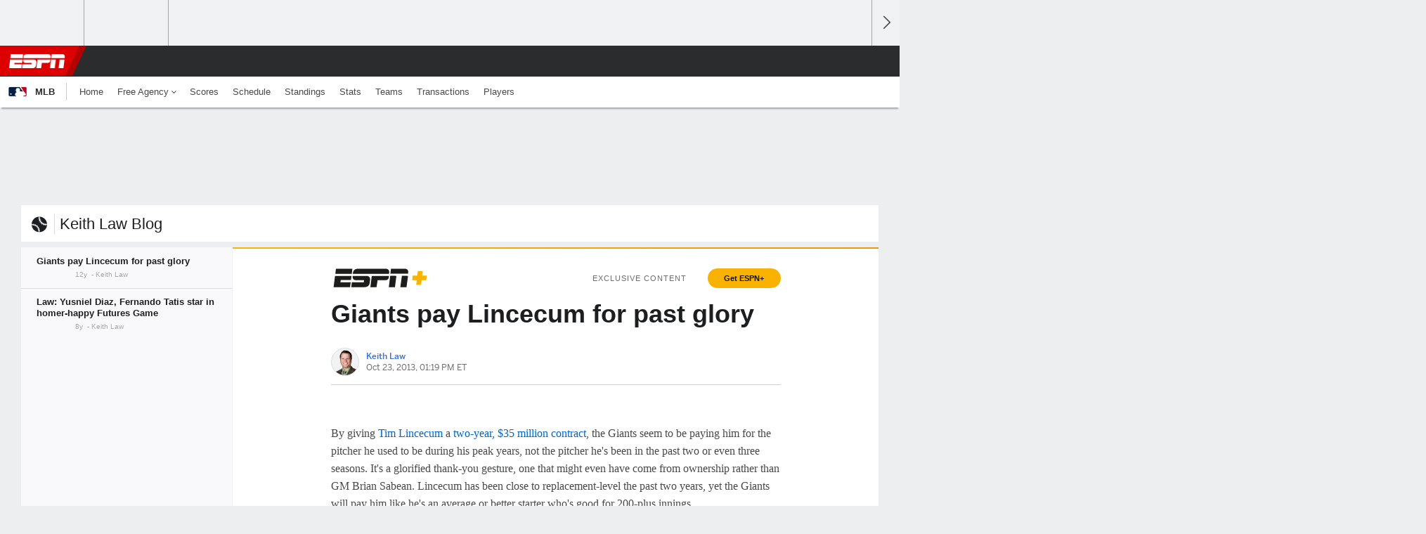

--- FILE ---
content_type: text/css
request_url: https://a.espncdn.com/redesign/0.757.0/css/page.css
body_size: 77192
content:
header.matchup-header .show-hide [data-toggle="collapse"]:before,header.matchup-header .show-hide .collapsed[data-toggle="collapse"]:before,.form-label:before,.calendar.button-alt:before,.icon--check:before,.icon--play:before,.icon--restart:before,.reset:before,.arrow-btn.left:before,.arrow-btn.right:before,.expand-button .arrow:before,.expand-button .arrow.active:before,.button.watch:before,.button-alt.watch:before,.button.watch-live:before,.button-alt.watch-live:before,.button.listen:before,.button-alt.listen:before,.button.gamecast:before,.button-alt.gamecast:before,.btn-social.favorites:before,.dropdown-wrapper .dropdown-toggle:after,#global-nav>ul>li.more-espn>a:after,.active #global-search-trigger:after,#global-user-trigger:after,#global-wheretowatch-trigger-mobile:after,#global-nav>.espn-en>li.where-to-watch>a>span:before,#global-nav-secondary .has-sub>a:after,#global-nav-tertiary .has-sub>a:after,#custom-nav .has-sub>a:after,#global-nav .external>a:after,#global-nav-secondary .external>a:after,#global-nav-tertiary .external>a:after,#global-nav .insider>a:before,#global-nav-secondary .insider>a:before,#global-nav-tertiary .insider>a:before,#global-nav .section-home:before,#global-nav-secondary .section-home:before,#global-nav-tertiary .section-home:before,#global-nav-mobile .nav-search:after,#global-nav-mobile .nav-sports:after,#global-nav-mobile .nav-editions:after,#global-nav-mobile .nav-listen:after,#global-nav-mobile .nav-more:after,#global-nav-mobile .cities:before,#global-nav-mobile .tickets:before,#global-nav-mobile .shop:before,#global-nav-mobile .nav-series:after,#global-nav-mobile .nav-features:after,#global-nav-mobile .nav-videos:after,#global-nav-mobile .nav-stats:after,#global-nav-mobile a.insider>span:before,#favfeed .feed-title span:after,a.external:after,table .asc[data-sortable]:after,table .desc[data-sortable]:after,.table-footnote.show-hide span:before,.css-accordion .accordion-header a:before,.css-accordion .accordion-header a.collapsed:before,.video-standalone.news-feed-item .feed-item-figure .share-count:after,.video-standalone.news-feed-item .feed-item-figure .share-actions .btn-close:before,.audio-play-button:after,#global-scoreboard .scores-next:before,.scoreCenter .scores-next:before,#global-scoreboard .scores-prev:before,.scoreCenter .scores-prev:before,.mediaList--in .audio-play-button.live:before,.mediaList__item--listen .mediaList__link:before,.slick-prev:before,[dir="rtl"] .slick-prev:before,.slick-next:before,[dir="rtl"] .slick-next:before{font-family:'ESPNIcons';font-weight:normal;-moz-font-smoothing:antialiased;-o-font-smoothing:antialiased;-webkit-font-smoothing:antialiased;visibility:inherit;text-transform:none}@supports (-webkit-backdrop-filter: blur(2px)){.video-play-button:before,.audio-play-button:before,.button-play:before{backdrop-filter:blur(8px);-webkit-backdrop-filter:blur(8px)}}@supports not (-webkit-backdrop-filter: blur(2px)){.video-play-button:before,.audio-play-button:before,.button-play:before{background:rgba(255,255,255,0.8)}}.oddsCell{background:#F4F4F4;border:1px solid #CECFCF;border-radius:4px;height:40px;width:55px;display:flex;flex-direction:column;align-items:center;justify-content:center}[data-appearance='dark'] .oddsCell{background:#2B2C2D;border:1px solid #5A5C5D}.odd{font-family:"BentonSans",-apple-system,BlinkMacSystemFont,avenir next,avenir,helvetica neue,helvetica,Ubuntu,roboto,noto,segoe ui,arial,sans-serif;font-size:12px;line-height:14px}.odd.primaryOdd{color:#1D1E1F;font-weight:500}[data-appearance='dark'] .odd.primaryOdd{color:#F4F4F4}.odd.primaryOdd.oddOff{font-style:italic;color:#6C6E6F}[data-appearance='dark'] .odd.primaryOdd.oddOff{color:#848687}.odd.secondaryOdd{font-size:10px;line-height:12px;font-weight:400;color:#6C6E6F}[data-appearance='dark'] .odd.secondaryOdd{color:#848687}.linkWrapper .oddsCell .odd.primaryOdd{color:#3772df}[data-appearance='dark'] .linkWrapper .oddsCell .odd.primaryOdd{color:#4c99e6}.linkWrapper .oddsCell:hover{background:#dee8fa}[data-appearance='dark'] .linkWrapper .oddsCell:hover{background:#0d2450}.linkWrapper .oddsCell:active{background:#BCD0F4}[data-appearance='dark'] .linkWrapper .oddsCell:active{background:#133778}.display-none{display:none !important}@media screen and (min-width: 768px){.mobile-only{display:none !important}}@media screen and (min-width: 1024px){.mobile-tablet-only{display:none !important}}@media screen and (max-width: 767px){.desktop-tablet-only{display:none !important}}.visible-mobile,.visible-tablet,.visible-desktop,.visible-desktop-lg{display:none !important}@media screen and (max-width: 767px){.visible-mobile{display:block !important}}@media screen and (min-width: 768px) and (max-width: 1023px){.visible-tablet{display:block !important}}@media screen and (min-width: 1024px) and (max-width: 1259px){.visible-desktop{display:block !important}}@media screen and (min-width: 1260px){.visible-desktop-lg{display:block !important}}/*! normalize.css v2.1.3 | MIT License | git.io/normalize */article,aside,details,figcaption,figure,footer,header,hgroup,main,nav,section,summary{display:block}audio,canvas,video{display:inline-block}audio:not([controls]){display:none;height:0}[hidden],template{display:none}div,span,h1,h2,h3,h4,h5,h6,p,a,dl,dt,dd,ol,ul,li{border:0;font:inherit;font-size:100%;margin:0;padding:0;vertical-align:baseline}html{font-family:sans-serif;-ms-text-size-adjust:100%;-webkit-text-size-adjust:100%}body{line-height:1;margin:0}a{background:transparent;color:inherit;text-decoration:none}a:hover{cursor:pointer}a:focus{outline:thin dotted}a:active,a:hover{outline:0}abbr[title]{border-bottom:1px dotted}b,strong{font-weight:bold}dfn{font-style:italic}hr{-moz-box-sizing:content-box;box-sizing:content-box;height:0}code,kbd,pre,samp{font-family:monospace, serif;font-size:1em}pre{white-space:pre-wrap}q{quotes:'\201C' '\201D' '\2018' '\2019'}small{font-size:80%}sub,sup{font-size:75%;line-height:0;position:relative;vertical-align:baseline}sup{top:-.5em}sub{bottom:-.25em}img{border:0}svg:not(:root){overflow:hidden}fieldset{border:1px solid #cbccce;margin:0 2px;padding:.35em .625em .75em}legend{border:0;padding:0}button,input,select,textarea{font-family:inherit;font-size:100%;margin:0}button,input{line-height:normal}button,select{text-transform:none}button,html input[type="button"],input[type="reset"],input[type="submit"]{-webkit-appearance:button;cursor:pointer}button[disabled],html input[disabled]{cursor:default}input[type="checkbox"],input[type="radio"]{box-sizing:border-box;padding:0}input[type="search"]{-webkit-appearance:textfield;-moz-box-sizing:content-box;-webkit-box-sizing:content-box;box-sizing:content-box}input[type="search"]::-webkit-search-cancel-button,input[type="search"]::-webkit-search-decoration{-webkit-appearance:none}button::-moz-focus-inner,input::-moz-focus-inner{border:0;padding:0}textarea{overflow:auto;vertical-align:top}ol,ul{list-style:none}table{border-collapse:collapse;border-spacing:0}figure{line-height:0;margin:0;position:relative}*{box-sizing:border-box;-webkit-box-sizing:border-box}body{font:16px -apple-system,BlinkMacSystemFont,"Roboto","Arial","Helvetica Neue","Helvetica",sans-serif;font-weight:400;-webkit-font-smoothing:antialiased;-moz-osx-font-smoothing:grayscale;-ms-overflow-style:scrollbar;background:#edeef0;color:#48494a}body.iframe{background:#fff}body[data-appearance='dark']{background:#101113;color:#dcdddf}body[data-appearance='dark'].iframe{background:#000}a{color:inherit;outline:0 !important}.no-touch a:hover{color:#004d9a}.no-touch [data-appearance='dark'] a:hover{color:#4c99e6}.auth-label{border:#dcdddf 1px solid;border-radius:4px;color:#cbccce;display:inline-block;font-size:11px;font-weight:600;line-height:13px;padding:2px 4px;text-transform:uppercase}.auth-label--dark{border-color:#48494a;color:#6c6d6f}header.automated-header{padding:20px 0 0}header.automated-header:before,header.automated-header:after{content:'';display:table}header.automated-header:after{clear:both}header.automated-header .clearfix{zoom:1}@media screen and (max-width: 767px){header.automated-header{padding:10px 0 0}}header.automated-header>h1{color:#1d1e1f;float:left;font-size:28px;font-weight:700;line-height:1.1}[data-appearance='dark'] header.automated-header>h1{color:#fff}@media screen and (max-width: 666px){header.automated-header>h1{float:none;width:100%}}header.automated-header .disclaimer{margin-top:20px;font-size:11px;font-style:normal;font-weight:400;line-height:16px;color:#6C6E6F;float:left}@media screen and (min-width: 768px){header.automated-header .disclaimer{margin-top:8px;line-height:24px}}header.automated-header .disclaimer>a{color:#3772df;font-weight:600}header.automated-header a.external:after{color:#3772df}header.automated-header .dropdown-wrapper{float:right}@media screen and (max-width: 666px){header.automated-header .dropdown-wrapper{display:inline-block;float:none;margin:10px 0 0}}body[data-sport="cricket"] header.automated-header h1,body[data-sport="cricket"] header.automated-header .filters{display:block;width:100%}@media screen and (max-width: 666px){body[data-sport="cricket"] header.automated-header h1.display-desktop,body[data-sport="cricket"] header.automated-header .filters.display-desktop{display:none}}body[data-sport="cricket"] header.automated-header h1.display-mobile,body[data-sport="cricket"] header.automated-header .filters.display-mobile{display:none}@media screen and (max-width: 666px){body[data-sport="cricket"] header.automated-header h1.display-mobile,body[data-sport="cricket"] header.automated-header .filters.display-mobile{display:block}}body[data-sport="cricket"] header.automated-header h1{padding:0 0 12px}@media screen and (max-width: 767px){body[data-sport="cricket"] header.automated-header h1{padding:0}}body[data-sport="cricket"] header.automated-header .dropdown-wrapper{float:none;margin:0 0 10px 0}body[data-sport="cricket"] header.automated-header .dropdown-wrapper+.dropdown-wrapper{margin:0 0 10px 10px}header.matchup-header{background:#fff;border-radius:10px;padding:15px}header.matchup-header .tab-container .tabs span{color:#000}header.matchup-header .tab-container+.tab-content .tab-pane{margin:15px 0 0}header.matchup-header .tab-content .tab-pane{position:relative}@media screen and (max-width: 767px){header.matchup-header .filters{display:-webkit-box;display:-webkit-flex;display:-moz-flex;display:-ms-flexbox;display:flex}}@media screen and (max-width: 767px){header.matchup-header .filters .dropdown-wrapper{display:none}}@media screen and (max-width: 767px){header.matchup-header .filters .mobile-dropdown{-webkit-box-flex:1;-webkit-flex:1;-moz-box-flex:1;-moz-flex:1;-ms-flex:1;flex:1;margin:0 10px 0 0}}header.matchup-header .filters .tournamenttoggle{margin-right:0}header.matchup-header h1{color:#1d1e1f;font-size:26px;font-weight:600;margin:0 0 4px}header.matchup-header .filters+h1{margin-top:12px}header.matchup-header .light-txt,header.matchup-header .network{color:#a5a6a7}header.matchup-header .show-hide{border-top:1px solid #f1f2f3;display:block;margin:10px 0 -5px;padding:10px 0 2px;text-align:center}@media screen and (min-width: 768px){header.matchup-header .show-hide{display:none}}header.matchup-header .show-hide [data-toggle="collapse"]{color:#06c;display:inline-block;font-size:12px;position:relative}header.matchup-header .show-hide [data-toggle="collapse"]:before{-moz-transition:color .2s ease-in-out;-o-transition:color .2s ease-in-out;-webkit-transition:color .2s ease-in-out;transition:color .2s ease-in-out;content:"\E00B";-ms-transform:translateY(-50%);-moz-transform:translateY(-50%);-o-transform:translateY(-50%);-webkit-transform:translateY(-50%);transform:translateY(-50%);color:#06c;cursor:pointer;font-size:24px;left:-22px;position:absolute;top:50%}header.matchup-header .show-hide [data-toggle="collapse"] .show-hide-txt:before{content:"Hide";display:inline-block}header.matchup-header .show-hide [data-toggle="collapse"].collapsed:before{content:"\E00D"}header.matchup-header .show-hide [data-toggle="collapse"].collapsed .show-hide-txt:before{content:"Show"}@media screen and (min-width: 768px){header.matchup-header .accordion-content.collapse{display:block;height:auto !important}}@media screen and (max-width: 767px){header.matchup-header .accordion-content .weather-detail{border-left:0;border-top:1px solid #f1f2f3;margin:10px 0 0;padding:12px 0 0}}header.matchup-header .matchup-detail>li{color:#6c6d6f;font-size:12px;padding:1px 0}header.matchup-header .matchup-detail>li:last-child{margin:5px 0 0;font-size:14px}header.matchup-header .matchup-detail>li.multiple-locations .location,header.matchup-header .matchup-detail>li.multiple-locations .course-detail{display:inline-block}header.matchup-header .matchup-detail>li.multiple-locations .location{color:#a5a6a7}header.matchup-header .matchup-detail li.multiple-locations .course-detail:before,header.matchup-header .matchup-detail .date+.network:before,header.matchup-header .matchup-detail .course-detail .type+.type:before{color:#a5a6a7;content:"\00b7";font-weight:700;padding:0 4px 0 2px}header.matchup-header .matchup-detail .date,header.matchup-header .matchup-detail .network{display:inline-block;font-size:14px}header.matchup-header .matchup-detail .date{color:#1d1e1f}header.matchup-header .matchup-detail .course-detail .type{display:inline-block}header.matchup-header .weather-detail{border-left:1px solid #f9f9fb;bottom:0;padding:0 15px;position:absolute;right:0}@media screen and (max-width: 767px){header.matchup-header .weather-detail{bottom:auto;display:block;position:relative;right:auto}}header.matchup-header .weather-detail .accu-weather{background-image:url("https://a.espncdn.com/redesign/assets/img/logos/logo_accuweather2.png");background-size:78px 12px;background-position:0 0;background-repeat:no-repeat;height:20px;display:block}@media only screen and (-webkit-min-device-pixel-ratio: 1.3), only screen and (min--moz-device-pixel-ratio: 1.3), only screen and (-o-min-device-pixel-ratio: 1.3 / 1), only screen and (min-resolution: 125dpi), only screen and (min-resolution: 1.3dppx){header.matchup-header .weather-detail .accu-weather{background-image:url("https://a.espncdn.com/redesign/assets/img/logos/logo_accuweather2@2x.png")}}[data-appearance="dark"] header.matchup-header .weather-detail .accu-weather{background-image:url("https://a.espncdn.com/redesign/assets/img/logos/logo_accuweather2_dark.png");background-size:78px 12px}@media only screen and (-webkit-min-device-pixel-ratio: 1.3), only screen and (min--moz-device-pixel-ratio: 1.3), only screen and (-o-min-device-pixel-ratio: 1.3 / 1), only screen and (min-resolution: 125dpi), only screen and (min-resolution: 1.3dppx){[data-appearance="dark"] header.matchup-header .weather-detail .accu-weather{background-image:url("https://a.espncdn.com/redesign/assets/img/logos/logo_accuweather2_dark@2x.png")}}header.matchup-header .weather-detail .accu-detail>li{display:inline-block;padding:0 15px;vertical-align:middle}@media screen and (min-width: 1024px) and (max-width: 1259px){header.matchup-header .weather-detail .accu-detail>li{padding:0 3px}}@media screen and (min-width: 768px) and (max-width: 1023px){header.matchup-header .weather-detail .accu-detail>li{padding:0 8px}}@media screen and (max-width: 767px){header.matchup-header .weather-detail .accu-detail>li{padding:0 5px}}header.matchup-header .weather-detail .accu-detail>li:not(:last-child){border-right:1px solid #f1f2f3}header.matchup-header .weather-detail .accu-detail .temperature{color:#6c6d6f;font-size:32px;font-weight:300}header.matchup-header .weather-detail .accu-detail .icon-weather-sun-outline-before:before{font-size:32px}header.matchup-header .weather-detail .accu-detail .forecast-detail{font-size:12px}.now-feed-item .img-container.headshot,.img-container.headshot{background:#f1f2f3;border-radius:50px;background:#fff;border:1px solid #dcdddf}[data-appearance='dark'] .now-feed-item .img-container.headshot,[data-appearance='dark'] .img-container.headshot{background:#252627;border:1px solid #3a3b3c}.now-feed-item .img-container.headshot .focus-image,.img-container.headshot .focus-image{max-width:90px}.now-feed-item .img-container.headshot.inline,.img-container.headshot.inline{height:70px;overflow:hidden;width:70px}.now-feed-item .img-container.headshot.inline .focus-image,.img-container.headshot.inline .focus-image{left:-11px;max-width:90px;position:relative;top:3px;width:90px}.headshot-sm,.headshot-md,.headshot-lg,.headshot-xl,.headshot-xxl{border-radius:50px;display:inline-block;overflow:hidden;position:relative;vertical-align:middle;z-index:0;background:#fff;border:1px solid #dcdddf}[data-appearance='dark'] .headshot-sm,[data-appearance='dark'] .headshot-md,[data-appearance='dark'] .headshot-lg,[data-appearance='dark'] .headshot-xl,[data-appearance='dark'] .headshot-xxl{background:#252627;border:1px solid #3a3b3c}.headshot-sm img,.headshot-md img,.headshot-lg img,.headshot-xl img,.headshot-xxl img{left:-1px;position:absolute;top:-1px}.headshot-sm{height:30px;width:30px}.headshot-sm img{height:30px;width:30px}.headshot-sm.athlete img{height:36px;left:-4px;width:36px}.headshot-md{height:40px;width:40px}.headshot-md img{height:40px;width:40px}.headshot-md.athlete img{height:48px;left:-5px;width:48px}.headshot-lg{height:60px;width:60px}.headshot-lg img{height:60px;width:60px}.headshot-lg.athlete img{height:72px;left:-7px;width:72px}.headshot-xl{height:70px;width:70px}.headshot-xl img{height:70px;width:70px}.headshot-xl.athlete img{height:84px;left:-8px;width:84px}.headshot-xxl{height:80px;width:80px}.headshot-xxl img{height:80px;width:80px}.headshot-xxl.athlete img{height:96px;left:-9px;width:96px}.svg-object{width:100%}.jerseySVG{height:100%;display:block;margin:auto}.performers .jerseySVG{max-width:32px;margin:0 auto;position:relative;right:-2px}.sub-module .performers .soccer.no-border{border-radius:0px;border:0px}.sub-module .performers .soccer.no-border .jerseySVG{max-width:50px}.headshot-jersey-xl,.headshot-jersey-lg,.headshot-jersey-md,.headshot-jersey-sm{position:relative}.headshot-jersey-xl{height:70px;width:72px}.headshot-jersey-xl .player-number{font-size:24px}.headshot-jersey-lg{height:60px;width:62px}.headshot-jersey-lg .player-number{font-size:20px}.headshot-jersey-md{height:40px;width:41px}.headshot-jersey-md .player-number{font-size:13px}.headshot-jersey-md div,.headshot-jersey-md .svg-object{height:inherit}.headshot-jersey-sm{height:30px;width:32px}.headshot-jersey-sm .player-number{font-size:10px}.player-number{color:#fff;left:0;position:absolute;right:0;text-align:center;top:25%}.img-container.headshot,.img-container.player{-webkit-transform:translate3d(0, 0, 0);transform:translate3d(0, 0, 0)}[data-appearance='dark'] .form:before,[data-appearance='dark'] .form__group:before{color:#fff}[data-appearance='dark'] .form .form__control,[data-appearance='dark'] .form__group .form__control{background:#1d1e1f;border-color:#3a3b3c;box-shadow:none;color:#fff}[data-appearance='dark'] .form .form__control::-webkit-input-placeholder,[data-appearance='dark'] .form__group .form__control::-webkit-input-placeholder{color:#fff}[data-appearance='dark'] .form .form__control:-ms-input-placeholder,[data-appearance='dark'] .form__group .form__control:-ms-input-placeholder{color:#fff}[data-appearance='dark'] .form .form__control:-moz-placeholder,[data-appearance='dark'] .form__group .form__control:-moz-placeholder{color:#fff}[data-appearance='dark'] .form__label{color:#fff}.form--dark:before,.form__group--dark:before{color:#fff}.form--dark .form__control,.form__group--dark .form__control{background:#2b2c2d;border-color:#6c6d6f;box-shadow:none;color:#fff}.form--dark .form__control::-webkit-input-placeholder,.form__group--dark .form__control::-webkit-input-placeholder{color:#fff}.form--dark .form__control:-ms-input-placeholder,.form__group--dark .form__control:-ms-input-placeholder{color:#fff}.form--dark .form__control:-moz-placeholder,.form__group--dark .form__control:-moz-placeholder{color:#fff}.form__group{margin-bottom:10px;position:relative}.form__group:before,.form__group:after{content:'';display:table}.form__group:after{clear:both}.form__group .clearfix{zoom:1}.form__group--labeled .form__label{clip:auto;position:relative}.form__group--required:not(.form__group--labeled):before{content:"*";color:#d00;font-size:12px;left:13px;line-height:1;position:absolute;top:12px}.form__group--required:not(.form__group--labeled) .form__control{padding-left:1.5rem}.form__group--danger .form__control{border-color:#d00}.form__group--danger .form__control:focus{border-color:#d00;-webkit-box-shadow:inset 0 1px 1px rgba(0,0,0,0.075),0 0 6px #d00;box-shadow:inset 0 1px 1px rgba(0,0,0,0.075),0 0 6px #d00;outline:0}.form__group--success .form__control{background-image:url("data:image/svg+xml,%3Csvg version='1.1' id='Layer_1' xmlns='http://www.w3.org/2000/svg' xmlns:xlink='http://www.w3.org/1999/xlink' x='0px' y='0px' viewBox='0 0 56 56' style='enable-background:new 0 0 56 56;' xml:space='preserve'%3E %3Cstyle type='text/css'%3E .st0%7Bfill:%23009944;%7D %3C/style%3E %3Cg%3E %3Cg%3E %3Cpath class='st0' d='M56,11.9L19.5,48L0,28.6l5.2-4.9l14.4,14.5L51,7L56,11.9z'/%3E %3C/g%3E %3C/g%3E %3C/svg%3E");background-repeat:no-repeat;background-position:center right 12px;-webkit-background-size:18px 13px;background-size:18px 13px;padding-right:40px}.form__group--success .form__control:focus{border-color:#094;-webkit-box-shadow:inset 0 1px 1px rgba(0,0,0,0.075),0 0 6px #094;box-shadow:inset 0 1px 1px rgba(0,0,0,0.075),0 0 6px #094;outline:0}.form__group--disabled .form__label{color:#cbccce}.form__group--button{display:-webkit-box;display:-webkit-flex;display:-moz-flex;display:-ms-flexbox;display:flex;-webkit-flex-flow:row wrap;-moz-flex-flow:row wrap;-ms-flex-flow:row wrap;flex-flow:row wrap}.form__group--button .form__label{width:100%}.form__group--button .form__control{-webkit-box-flex:1;-webkit-flex-grow:1;-moz-flex-grow:1;-ms-flex-positive:1;flex-grow:1;-webkit-flex-shrink:1;-moz-flex-shrink:1;-ms-flex-negative:1;flex-shrink:1;width:auto}.form__group--button .form__control:focus+.form__control-button{color:#06c;cursor:pointer}.form__group--button .form__control:focus+.form__control-button:hover,.form__group--button .form__control:focus+.form__control-button:visited:hover{text-decoration:underline}.form__group--button .form__control-button{-webkit-flex-shrink:1;-moz-flex-shrink:1;-ms-flex-negative:1;flex-shrink:1;border:#cbccce 1px solid;height:33px;line-height:33px;padding:0 14px;position:relative;right:0;transform:none}.form__group--search:before{-ms-transform:translateY(50%);-moz-transform:translateY(50%);-o-transform:translateY(50%);-webkit-transform:translateY(50%);transform:translateY(50%);bottom:50%;color:#a5a6a7;font-size:14px;position:absolute;left:12px}.form__group--search .form__control{padding-left:35px}.form__group--custom-select{background:#f9f9fb;border-radius:5px;position:relative}.form__group--custom-select:before{-ms-transform:translateY(-50%);-moz-transform:translateY(-50%);-o-transform:translateY(-50%);-webkit-transform:translateY(-50%);transform:translateY(-50%);color:#06c;content:"\E00D";font-family:'ESPNIcons';font-size:18px;padding:0 6px 0 2px;position:absolute;right:0;top:50%;z-index:1}.form__group--custom-select.form__group--labeled:before{-ms-transform:translateY(-85%);-moz-transform:translateY(-85%);-o-transform:translateY(-85%);-webkit-transform:translateY(-85%);transform:translateY(-85%);top:85%}.form__group--custom-select select{-webkit-appearance:none;-moz-appearance:none;appearance:none;background:transparent;cursor:pointer;line-height:1;padding:8px 28px 8px 8px;position:relative;z-index:2}.form__group--custom-select select::-ms-expand{display:none}.form__group--custom-select select option{border:0 none;outline:0}.form__label{clip:rect(1px, 1px, 1px, 1px);color:#2b2c2d;display:inline-block;font-size:12px;margin-bottom:8px;position:absolute}.form__label--textarea{color:#a5a6a7}.form__control{-webkit-box-shadow:inset 1px 1px 0px 0px #edeef0;-moz-box-shadow:inset 1px 1px 0px 0px #edeef0;box-shadow:inset 1px 1px 0px 0px #edeef0;border:1px solid #cbccce;border-radius:4px;color:#1d1e1f;font-size:13px;padding:7px 12px;width:100%}.form__control::-webkit-input-placeholder{-moz-transition:opacity .2s ease-in-out;-o-transition:opacity .2s ease-in-out;-webkit-transition:opacity .2s ease-in-out;transition:opacity .2s ease-in-out;color:#cbccce}.form__control:-ms-input-placeholder{-moz-transition:opacity .2s ease-in-out;-o-transition:opacity .2s ease-in-out;-webkit-transition:opacity .2s ease-in-out;transition:opacity .2s ease-in-out;color:#cbccce}.form__control:-moz-placeholder{-moz-transition:opacity .2s ease-in-out;-o-transition:opacity .2s ease-in-out;-webkit-transition:opacity .2s ease-in-out;transition:opacity .2s ease-in-out;color:#cbccce}.form__control:disabled{-webkit-box-shadow:inset 1px 1px 0px 0px #f9f9fb;-moz-box-shadow:inset 1px 1px 0px 0px #f9f9fb;box-shadow:inset 1px 1px 0px 0px #f9f9fb;background:#fff;border-color:#edeef0;cursor:not-allowed}.form__control:focus{-moz-transition:all .2s ease-in-out;-o-transition:all .2s ease-in-out;-webkit-transition:all .2s ease-in-out;transition:all .2s ease-in-out;border-color:#06c;-webkit-box-shadow:inset 0 1px 1px rgba(0,0,0,0.075),0 0 6px #06c;box-shadow:inset 0 1px 1px rgba(0,0,0,0.075),0 0 6px #06c;outline:0}.form__control:focus::-webkit-input-placeholder{-ms-filter:"progid:DXImageTransform.Microsoft.Alpha(Opacity=20)";filter:alpha(opacity=20);-moz-opacity:.2;-khtml-opacity:.2;opacity:.2}.form__control:focus::-moz-placeholder{-ms-filter:"progid:DXImageTransform.Microsoft.Alpha(Opacity=20)";filter:alpha(opacity=20);-moz-opacity:.2;-khtml-opacity:.2;opacity:.2}.form__control:focus:-ms-input-placeholder{-ms-filter:"progid:DXImageTransform.Microsoft.Alpha(Opacity=20)";filter:alpha(opacity=20);-moz-opacity:.2;-khtml-opacity:.2;opacity:.2}.form__control:focus:-moz-placeholder{-ms-filter:"progid:DXImageTransform.Microsoft.Alpha(Opacity=20)";filter:alpha(opacity=20);-moz-opacity:.2;-khtml-opacity:.2;opacity:.2}.form__control-button{-ms-transform:translateY(50%);-moz-transform:translateY(50%);-o-transform:translateY(50%);-webkit-transform:translateY(50%);transform:translateY(50%);-moz-transition:color .2s ease-in-out;-o-transition:color .2s ease-in-out;-webkit-transition:color .2s ease-in-out;transition:color .2s ease-in-out;background:none;bottom:50%;border:0;color:#cbccce;cursor:default;font-size:13px;position:absolute;right:5px}.form__control-button--hasLabel{-ms-transform:translateY(20%);-moz-transform:translateY(20%);-o-transform:translateY(20%);-webkit-transform:translateY(20%);transform:translateY(20%);bottom:33%}.form__filters{margin-bottom:10px}.form__filters-item{background:#fff;border:1px solid #cbccce;border-radius:5px;display:inline-block;line-height:1;position:relative}.form__filters-item:hover,.form__filters-item:visited:hover{border-color:#06c}.form__filters-item>a{color:#cbccce;display:inline-block;font-size:10px;line-height:1;padding:4px 25px 3px 5px;vertical-align:top}.form__filters-item>a:after{-ms-transform:translateY(-50%);-moz-transform:translateY(-50%);-o-transform:translateY(-50%);-webkit-transform:translateY(-50%);transform:translateY(-50%);font-size:13px;right:5px;position:absolute;top:50%}.form__filters-item,.form__filters-item>a{-moz-transition:all .2s ease-in-out;-o-transition:all .2s ease-in-out;-webkit-transition:all .2s ease-in-out;transition:all .2s ease-in-out}input[type="radio"],input[type="checkbox"]{display:none}.control{cursor:pointer;display:block;font-size:12px;line-height:20px;margin-bottom:5px;padding-left:25px;position:relative}.control:hover input ~ .control__indicator,.control input:focus ~ .control__indicator{background:#f9f9fb}[appearance=dark] .control:hover input ~ .control__indicator,[appearance=dark] .control input:focus ~ .control__indicator{background:#2b2c2d}.control input:disabled ~ .control__indicator{border-color:#edeef0;pointer-events:none}.control input:disabled:hover ~ .control__indicator{background:#fff}.control--disabled{color:#edeef0;cursor:not-allowed}.control--radio .control__indicator{border-radius:50%}.control--radio .control__indicator:after{-webkit-transform:translate(-50%, -50%) scale(0);-moz-transform:translate(-50%, -50%) scale(0);-o-transform:translate(-50%, -50%) scale(0);transform:translate(-50%, -50%) scale(0);background:#06c;border-radius:50%;height:12px;left:50%;top:50%;width:12px}[appearance=dark] .control--radio .control__indicator:after{background:#4c99e6}.control--checkbox:hover .control__checkbox:not([disabled]):checked ~ .control__indicator,.control--checkbox .control__checkbox:checked:focus ~ .control__indicator{background:#004d9a}.control--checkbox .control__checkbox:checked ~ .control__indicator:after{-webkit-transform:translate(-50%, -50%) scale(1) rotate(45deg);-moz-transform:translate(-50%, -50%) scale(1) rotate(45deg);-o-transform:translate(-50%, -50%) scale(1) rotate(45deg);transform:translate(-50%, -50%) scale(1) rotate(45deg)}.control--checkbox .control__checkbox:disabled ~ .control__indicator:after{border-color:#edeef0}.control--checkbox .control__indicator:after{-webkit-transform:translate(-50%, -50%) scale(0) rotate(45deg);-moz-transform:translate(-50%, -50%) scale(0) rotate(45deg);-o-transform:translate(-50%, -50%) scale(0) rotate(45deg);transform:translate(-50%, -50%) scale(0) rotate(45deg);border:solid #06c;border-width:0 2px 2px 0;height:8px;left:50%;top:50%;width:3px}.control--toggle{display:inline-block;height:28px}.control--toggle .control__indicator{background-color:#fff;border:1px solid #cbccce;border-radius:4px;height:28px;padding:2px;width:50px}.control--toggle .control__indicator:after{background-color:#cbccce;bottom:4px;content:"";height:18px;left:4px;text-indent:-9000px;top:4px;width:22px;z-index:1000001}.control__radio:checked ~ .control__indicator{background:#fff}.control__radio:checked ~ .control__indicator:after{-webkit-transform:translate(-50%, -50%) scale(1);-moz-transform:translate(-50%, -50%) scale(1);-o-transform:translate(-50%, -50%) scale(1);transform:translate(-50%, -50%) scale(1);background:#06c}.control__radio:disabled ~ .control__indicator:after{background:#edeef0}.control__checkbox[indeterminate="true"] ~ .control__indicator:before{-webkit-transform:scale(1);-ms-transform:scale(1);transform:scale(1);content:'—';color:#fff;font-weight:700;left:50%;margin-left:-5px;margin-top:-9px;position:absolute;top:50%}.control__checkbox[indeterminate="true"] ~ .control__indicator:after{border:0}.control__checkbox:checked ~ .control__indicator{background:#06c}[appearance=dark] .control__checkbox:checked ~ .control__indicator{background:#4c99e6}.control__checkbox:checked ~ .control__indicator:after{-webkit-transform:translate(-50%, -50%) scale(1) rotate(45deg);-moz-transform:translate(-50%, -50%) scale(1) rotate(45deg);-o-transform:translate(-50%, -50%) scale(1) rotate(45deg);transform:translate(-50%, -50%) scale(1) rotate(45deg);border-color:#fff}.control__checkbox:disabled ~ .control__indicator{background:#fff}.control__toggle:checked ~ .control__indicator:after{background-color:#06c;left:2px;margin:0 0 0 18px}.control__toggle:checked ~ .control__indicator:hover:after{background-color:#004d9a}.control__toggle ~ .control__indicator:after{-moz-transition:background 0.4s,margin 0.4s;-o-transition:background 0.4s,margin 0.4s;-webkit-transition:background 0.4s,margin 0.4s;transition:background 0.4s,margin 0.4s;-webkit-border-radius:3px;border-radius:3px;background-clip:padding-box;background-color:#cbccce;bottom:4px;content:"";height:18px;left:4px;text-indent:-9000px;top:4px;width:22px}.control__indicator{-webkit-border-radius:3px;border-radius:3px;background-clip:padding-box;border:1px solid #06c;height:16px;left:0;position:absolute;top:2px;width:16px}[appearance=dark] .control__indicator{border-color:#4c99e6}.control__indicator:after{-moz-transition:transform .25s ease-in-out;-o-transition:transform .25s ease-in-out;-webkit-transition:transform .25s ease-in-out;transition:transform .25s ease-in-out;content:'';position:absolute}.form__required{color:#d00}.form__control-file{font-size:12px}.form__range{-webkit-appearance:none;width:100%;margin:6px 0}.form__range:focus{outline:none}.form__range:focus::-webkit-slider-runnable-track{background:#06c}.form__range:focus::-ms-fill-lower{background:#06c}.form__range:focus::-ms-fill-upper{background:#06c}.form__range::-webkit-slider-runnable-track{width:100%;height:4px;cursor:pointer;background:#06c;border-radius:4px}.form__range::-webkit-slider-thumb{border:1px solid #cbccce;height:16px;width:16px;border-radius:50px;background:#fff;cursor:pointer;-webkit-appearance:none;margin-top:-6.8px}.form__range::-moz-range-track{width:100%;height:4px;cursor:pointer;background:#06c;border-radius:4px}.form__range::-moz-range-thumb{border:1px solid #cbccce;height:16px;width:16px;border-radius:50px;background:#fff;cursor:pointer;-webkit-appearance:none;margin-top:-6.8px}.form__range::-ms-track{width:100%;height:4px;cursor:pointer;background:transparent;border-color:transparent;color:transparent}.form__range::-ms-fill-lower{background:#06c;border:0.8px solid rgba(0,0,0,0);border-radius:0px}.form__range::-ms-fill-upper{background:#06c;border:0.8px solid rgba(0,0,0,0);border-radius:0px}.form__range::-ms-thumb{border:1px solid #cbccce;height:16px;width:16px;border-radius:50px;background:#fff;cursor:pointer;margin-top:-6.8px}input[type="search"]{-webkit-box-sizing:inherit;box-sizing:inherit}fieldset{min-width:0;padding:0;margin:0;border:0}.filters.display-desktop,.filters .display-desktop{display:inline-block}@media screen and (max-width: 767px){.filters.display-desktop,.filters .display-desktop{display:none}}.filters.display-mobile,.filters .display-mobile{display:none}@media screen and (max-width: 767px){.filters.display-mobile,.filters .display-mobile{display:inline-block}}.filters .button-group,.filters .dropdown-wrapper{margin:0 10px 0 0}.filters .button-group+.button-group,.filters .button-group+.dropdown-wrapper,.filters .dropdown-wrapper+.button-group,.filters .dropdown-wrapper+.dropdown-wrapper{margin:0 10px 10px 0}.filters .button-group{float:left}.filters .button-group+.filter-modal{margin:0}.filters .filter-modal{display:none}@media screen and (max-width: 767px){.filters .filter-modal{display:inline-block;margin:0 0 0 10px}.filters .filter-modal .button-filter{padding:0 10px}.filters .filter-modal .button-filter:before{color:#06c;font-size:11px;margin:auto}}.overlay-modal{background:#fff;margin-top:-22px;padding:10px 10px 10px 10px;position:relative;width:100%}.overlay-modal h1{color:#48494a;font-size:22px;font-weight:600;line-height:26px;text-align:left;width:90%}.overlay-modal h1 span{color:#6c6d6f;display:block;font-size:12px;line-height:16px;padding:0 0 18px 0;text-transform:uppercase}input[type="radio"]:checked+label:before{background-color:#3772df;-webkit-transform:scale(1);-moz-transform:scale(1);-o-transform:scale(1);transform:scale(1)}[data-appearance='dark'] input[type="radio"]:checked+label:before{background-color:#004d9a}input[type="checkbox"]:checked+label{color:#6c6d6f}input[type="checkbox"]:checked+label:before{background-color:#3772df;-webkit-transform:scale(1);-moz-transform:scale(1);-o-transform:scale(1);transform:scale(1)}input[type="checkbox"]:checked+label:after{border-color:#3772df}input[type="checkbox"]:checked+label.disabled{color:#f1f2f3}input[type="checkbox"]:checked+label.disabled:before{background-color:#fff}[data-appearance='dark'] input[type="checkbox"]:checked+label:before{background-color:#004d9a}[data-appearance='dark'] input[type="checkbox"]:checked+label:after{border-color:#004d9a}input[type="checkbox"][indeterminate="true"]+label:before{transform:scale(1);content:'—';color:#fff;background:#3772df;font-family:initial;font-weight:bold}.form-label{cursor:pointer;padding-left:24px;position:relative}.form-label:before,.form-label:after{content:"";display:inline-block;position:absolute}.form-label:before{content:"\E90C";color:#fff;text-align:center;background-color:#fff;height:14px;width:14px;left:1px;top:3px;z-index:1000001;-webkit-transform:scale(0);-moz-transform:scale(0);-o-transform:scale(0);transform:scale(0);transition:.1s transform ease-in-out;transform-origin:50%;font-size:10px;line-height:14px}.form-label:after{background-color:#fff;border:1px solid #a5a6a7;border-radius:3px;height:14px;left:0;top:2px;width:14px}[data-appearance='dark'] .form-label:before{background-color:#252627}[data-appearance='dark'] .form-label:after{background-color:#252627;border:1px solid #3a3b3c}.form-label.disabled{cursor:default}.form-label.disabled:after{border:1px solid #f1f2f3}input[type="radio"]+.form-label:before,input[type="radio"]+.form-label:after{border-radius:100%;border:1px solid #06c}input[type="radio"]+.form-label:before{content:'';top:5px;left:3px;width:8px;height:8px}[data-appearance='dark'] input[type="radio"]+.form-label:before,[data-appearance='dark'] input[type="radio"]+.form-label:after{border-color:#004d9a}.results label:after{display:none}.box__input{border:#dcdddf 2px dashed;border-radius:4px;min-height:100px;padding:10px}.box__input .box__file{display:none}.box__input label{color:#a5a6a7;display:block;font-size:13px;margin:auto;padding:0 0 10px 0;text-align:center}.box__input .button-alt{margin:auto;width:auto}.custom-select{background:#f9f9fb;border:1px solid #cbccce;border-radius:5px;display:inline-block;font-size:13px;height:34px;overflow:hidden;position:relative}.custom-select:after{background:#f9f9fb;color:#06c;content:"\E00D";font-family:'ESPNIcons';font-size:18px;padding:0 6px 0 2px;position:absolute;right:0;top:6px}.custom-select select{-webkit-appearance:none;background:transparent;border:0 none;border-radius:0;cursor:pointer;outline:0;padding:8px 28px 0 8px;width:112%}.custom-select select::-ms-expand{display:none}.custom-select select option{border:0 none;outline:0}[data-appearance='dark'] .form:before,[data-appearance='dark'] .form__group:before{color:#fff}[data-appearance='dark'] .form .form__control,[data-appearance='dark'] .form__group .form__control{background:#1d1e1f;border-color:#3a3b3c;box-shadow:none;color:#fff}[data-appearance='dark'] .form .form__control::-webkit-input-placeholder,[data-appearance='dark'] .form__group .form__control::-webkit-input-placeholder{color:#fff}[data-appearance='dark'] .form .form__control:-ms-input-placeholder,[data-appearance='dark'] .form__group .form__control:-ms-input-placeholder{color:#fff}[data-appearance='dark'] .form .form__control:-moz-placeholder,[data-appearance='dark'] .form__group .form__control:-moz-placeholder{color:#fff}[data-appearance='dark'] .form__label{color:#fff}.form--dark:before,.form__group--dark:before{color:#fff}.form--dark .form__control,.form__group--dark .form__control{background:#2b2c2d;border-color:#6c6d6f;box-shadow:none;color:#fff}.form--dark .form__control::-webkit-input-placeholder,.form__group--dark .form__control::-webkit-input-placeholder{color:#fff}.form--dark .form__control:-ms-input-placeholder,.form__group--dark .form__control:-ms-input-placeholder{color:#fff}.form--dark .form__control:-moz-placeholder,.form__group--dark .form__control:-moz-placeholder{color:#fff}.form__group{margin-bottom:10px;position:relative}.form__group:before,.form__group:after{content:'';display:table}.form__group:after{clear:both}.form__group .clearfix{zoom:1}.form__group--labeled .form__label{clip:auto;position:relative}.form__group--required:not(.form__group--labeled):before{content:"*";color:#d00;font-size:12px;left:13px;line-height:1;position:absolute;top:12px}.form__group--required:not(.form__group--labeled) .form__control{padding-left:1.5rem}.form__group--danger .form__control{border-color:#d00}.form__group--danger .form__control:focus{border-color:#d00;-webkit-box-shadow:inset 0 1px 1px rgba(0,0,0,0.075),0 0 6px #d00;box-shadow:inset 0 1px 1px rgba(0,0,0,0.075),0 0 6px #d00;outline:0}.form__group--success .form__control{background-image:url("data:image/svg+xml,%3Csvg version='1.1' id='Layer_1' xmlns='http://www.w3.org/2000/svg' xmlns:xlink='http://www.w3.org/1999/xlink' x='0px' y='0px' viewBox='0 0 56 56' style='enable-background:new 0 0 56 56;' xml:space='preserve'%3E %3Cstyle type='text/css'%3E .st0%7Bfill:%23009944;%7D %3C/style%3E %3Cg%3E %3Cg%3E %3Cpath class='st0' d='M56,11.9L19.5,48L0,28.6l5.2-4.9l14.4,14.5L51,7L56,11.9z'/%3E %3C/g%3E %3C/g%3E %3C/svg%3E");background-repeat:no-repeat;background-position:center right 12px;-webkit-background-size:18px 13px;background-size:18px 13px;padding-right:40px}.form__group--success .form__control:focus{border-color:#094;-webkit-box-shadow:inset 0 1px 1px rgba(0,0,0,0.075),0 0 6px #094;box-shadow:inset 0 1px 1px rgba(0,0,0,0.075),0 0 6px #094;outline:0}.form__group--disabled .form__label{color:#cbccce}.form__group--button{display:-webkit-box;display:-webkit-flex;display:-moz-flex;display:-ms-flexbox;display:flex;-webkit-flex-flow:row wrap;-moz-flex-flow:row wrap;-ms-flex-flow:row wrap;flex-flow:row wrap}.form__group--button .form__label{width:100%}.form__group--button .form__control{-webkit-box-flex:1;-webkit-flex-grow:1;-moz-flex-grow:1;-ms-flex-positive:1;flex-grow:1;-webkit-flex-shrink:1;-moz-flex-shrink:1;-ms-flex-negative:1;flex-shrink:1;width:auto}.form__group--button .form__control:focus+.form__control-button{color:#06c;cursor:pointer}.form__group--button .form__control:focus+.form__control-button:hover,.form__group--button .form__control:focus+.form__control-button:visited:hover{text-decoration:underline}.form__group--button .form__control-button{-webkit-flex-shrink:1;-moz-flex-shrink:1;-ms-flex-negative:1;flex-shrink:1;border:#cbccce 1px solid;height:33px;line-height:33px;padding:0 14px;position:relative;right:0;transform:none}.form__group--search:before{-ms-transform:translateY(50%);-moz-transform:translateY(50%);-o-transform:translateY(50%);-webkit-transform:translateY(50%);transform:translateY(50%);bottom:50%;color:#a5a6a7;font-size:14px;position:absolute;left:12px}.form__group--search .form__control{padding-left:35px}.form__group--custom-select{background:#f9f9fb;border-radius:5px;position:relative}.form__group--custom-select:before{-ms-transform:translateY(-50%);-moz-transform:translateY(-50%);-o-transform:translateY(-50%);-webkit-transform:translateY(-50%);transform:translateY(-50%);color:#06c;content:"\E00D";font-family:'ESPNIcons';font-size:18px;padding:0 6px 0 2px;position:absolute;right:0;top:50%;z-index:1}.form__group--custom-select.form__group--labeled:before{-ms-transform:translateY(-85%);-moz-transform:translateY(-85%);-o-transform:translateY(-85%);-webkit-transform:translateY(-85%);transform:translateY(-85%);top:85%}.form__group--custom-select select{-webkit-appearance:none;-moz-appearance:none;appearance:none;background:transparent;cursor:pointer;line-height:1;padding:8px 28px 8px 8px;position:relative;z-index:2}.form__group--custom-select select::-ms-expand{display:none}.form__group--custom-select select option{border:0 none;outline:0}.form__label{clip:rect(1px, 1px, 1px, 1px);color:#2b2c2d;display:inline-block;font-size:12px;margin-bottom:8px;position:absolute}.form__label--textarea{color:#a5a6a7}.form__control{-webkit-box-shadow:inset 1px 1px 0px 0px #edeef0;-moz-box-shadow:inset 1px 1px 0px 0px #edeef0;box-shadow:inset 1px 1px 0px 0px #edeef0;border:1px solid #cbccce;border-radius:4px;color:#1d1e1f;font-size:13px;padding:7px 12px;width:100%}.form__control::-webkit-input-placeholder{-moz-transition:opacity .2s ease-in-out;-o-transition:opacity .2s ease-in-out;-webkit-transition:opacity .2s ease-in-out;transition:opacity .2s ease-in-out;color:#cbccce}.form__control:-ms-input-placeholder{-moz-transition:opacity .2s ease-in-out;-o-transition:opacity .2s ease-in-out;-webkit-transition:opacity .2s ease-in-out;transition:opacity .2s ease-in-out;color:#cbccce}.form__control:-moz-placeholder{-moz-transition:opacity .2s ease-in-out;-o-transition:opacity .2s ease-in-out;-webkit-transition:opacity .2s ease-in-out;transition:opacity .2s ease-in-out;color:#cbccce}.form__control:disabled{-webkit-box-shadow:inset 1px 1px 0px 0px #f9f9fb;-moz-box-shadow:inset 1px 1px 0px 0px #f9f9fb;box-shadow:inset 1px 1px 0px 0px #f9f9fb;background:#fff;border-color:#edeef0;cursor:not-allowed}.form__control:focus{-moz-transition:all .2s ease-in-out;-o-transition:all .2s ease-in-out;-webkit-transition:all .2s ease-in-out;transition:all .2s ease-in-out;border-color:#06c;-webkit-box-shadow:inset 0 1px 1px rgba(0,0,0,0.075),0 0 6px #06c;box-shadow:inset 0 1px 1px rgba(0,0,0,0.075),0 0 6px #06c;outline:0}.form__control:focus::-webkit-input-placeholder{-ms-filter:"progid:DXImageTransform.Microsoft.Alpha(Opacity=20)";filter:alpha(opacity=20);-moz-opacity:.2;-khtml-opacity:.2;opacity:.2}.form__control:focus::-moz-placeholder{-ms-filter:"progid:DXImageTransform.Microsoft.Alpha(Opacity=20)";filter:alpha(opacity=20);-moz-opacity:.2;-khtml-opacity:.2;opacity:.2}.form__control:focus:-ms-input-placeholder{-ms-filter:"progid:DXImageTransform.Microsoft.Alpha(Opacity=20)";filter:alpha(opacity=20);-moz-opacity:.2;-khtml-opacity:.2;opacity:.2}.form__control:focus:-moz-placeholder{-ms-filter:"progid:DXImageTransform.Microsoft.Alpha(Opacity=20)";filter:alpha(opacity=20);-moz-opacity:.2;-khtml-opacity:.2;opacity:.2}.form__control-button{-ms-transform:translateY(50%);-moz-transform:translateY(50%);-o-transform:translateY(50%);-webkit-transform:translateY(50%);transform:translateY(50%);-moz-transition:color .2s ease-in-out;-o-transition:color .2s ease-in-out;-webkit-transition:color .2s ease-in-out;transition:color .2s ease-in-out;background:none;bottom:50%;border:0;color:#cbccce;cursor:default;font-size:13px;position:absolute;right:5px}.form__control-button--hasLabel{-ms-transform:translateY(20%);-moz-transform:translateY(20%);-o-transform:translateY(20%);-webkit-transform:translateY(20%);transform:translateY(20%);bottom:33%}.form__filters{margin-bottom:10px}.form__filters-item{background:#fff;border:1px solid #cbccce;border-radius:5px;display:inline-block;line-height:1;position:relative}.form__filters-item:hover,.form__filters-item:visited:hover{border-color:#06c}.form__filters-item>a{color:#cbccce;display:inline-block;font-size:10px;line-height:1;padding:4px 25px 3px 5px;vertical-align:top}.form__filters-item>a:after{-ms-transform:translateY(-50%);-moz-transform:translateY(-50%);-o-transform:translateY(-50%);-webkit-transform:translateY(-50%);transform:translateY(-50%);font-size:13px;right:5px;position:absolute;top:50%}.form__filters-item,.form__filters-item>a{-moz-transition:all .2s ease-in-out;-o-transition:all .2s ease-in-out;-webkit-transition:all .2s ease-in-out;transition:all .2s ease-in-out}input[type="radio"],input[type="checkbox"]{display:none}.control{cursor:pointer;display:block;font-size:12px;line-height:20px;margin-bottom:5px;padding-left:25px;position:relative}.control:hover input ~ .control__indicator,.control input:focus ~ .control__indicator{background:#f9f9fb}[appearance=dark] .control:hover input ~ .control__indicator,[appearance=dark] .control input:focus ~ .control__indicator{background:#2b2c2d}.control input:disabled ~ .control__indicator{border-color:#edeef0;pointer-events:none}.control input:disabled:hover ~ .control__indicator{background:#fff}.control--disabled{color:#edeef0;cursor:not-allowed}.control--radio .control__indicator{border-radius:50%}.control--radio .control__indicator:after{-webkit-transform:translate(-50%, -50%) scale(0);-moz-transform:translate(-50%, -50%) scale(0);-o-transform:translate(-50%, -50%) scale(0);transform:translate(-50%, -50%) scale(0);background:#06c;border-radius:50%;height:12px;left:50%;top:50%;width:12px}[appearance=dark] .control--radio .control__indicator:after{background:#4c99e6}.control--checkbox:hover .control__checkbox:not([disabled]):checked ~ .control__indicator,.control--checkbox .control__checkbox:checked:focus ~ .control__indicator{background:#004d9a}.control--checkbox .control__checkbox:checked ~ .control__indicator:after{-webkit-transform:translate(-50%, -50%) scale(1) rotate(45deg);-moz-transform:translate(-50%, -50%) scale(1) rotate(45deg);-o-transform:translate(-50%, -50%) scale(1) rotate(45deg);transform:translate(-50%, -50%) scale(1) rotate(45deg)}.control--checkbox .control__checkbox:disabled ~ .control__indicator:after{border-color:#edeef0}.control--checkbox .control__indicator:after{-webkit-transform:translate(-50%, -50%) scale(0) rotate(45deg);-moz-transform:translate(-50%, -50%) scale(0) rotate(45deg);-o-transform:translate(-50%, -50%) scale(0) rotate(45deg);transform:translate(-50%, -50%) scale(0) rotate(45deg);border:solid #06c;border-width:0 2px 2px 0;height:8px;left:50%;top:50%;width:3px}.control--toggle{display:inline-block;height:28px}.control--toggle .control__indicator{background-color:#fff;border:1px solid #cbccce;border-radius:4px;height:28px;padding:2px;width:50px}.control--toggle .control__indicator:after{background-color:#cbccce;bottom:4px;content:"";height:18px;left:4px;text-indent:-9000px;top:4px;width:22px;z-index:1000001}.control__radio:checked ~ .control__indicator{background:#fff}.control__radio:checked ~ .control__indicator:after{-webkit-transform:translate(-50%, -50%) scale(1);-moz-transform:translate(-50%, -50%) scale(1);-o-transform:translate(-50%, -50%) scale(1);transform:translate(-50%, -50%) scale(1);background:#06c}.control__radio:disabled ~ .control__indicator:after{background:#edeef0}.control__checkbox[indeterminate="true"] ~ .control__indicator:before{-webkit-transform:scale(1);-ms-transform:scale(1);transform:scale(1);content:'—';color:#fff;font-weight:700;left:50%;margin-left:-5px;margin-top:-9px;position:absolute;top:50%}.control__checkbox[indeterminate="true"] ~ .control__indicator:after{border:0}.control__checkbox:checked ~ .control__indicator{background:#06c}[appearance=dark] .control__checkbox:checked ~ .control__indicator{background:#4c99e6}.control__checkbox:checked ~ .control__indicator:after{-webkit-transform:translate(-50%, -50%) scale(1) rotate(45deg);-moz-transform:translate(-50%, -50%) scale(1) rotate(45deg);-o-transform:translate(-50%, -50%) scale(1) rotate(45deg);transform:translate(-50%, -50%) scale(1) rotate(45deg);border-color:#fff}.control__checkbox:disabled ~ .control__indicator{background:#fff}.control__toggle:checked ~ .control__indicator:after{background-color:#06c;left:2px;margin:0 0 0 18px}.control__toggle:checked ~ .control__indicator:hover:after{background-color:#004d9a}.control__toggle ~ .control__indicator:after{-moz-transition:background 0.4s,margin 0.4s;-o-transition:background 0.4s,margin 0.4s;-webkit-transition:background 0.4s,margin 0.4s;transition:background 0.4s,margin 0.4s;-webkit-border-radius:3px;border-radius:3px;background-clip:padding-box;background-color:#cbccce;bottom:4px;content:"";height:18px;left:4px;text-indent:-9000px;top:4px;width:22px}.control__indicator{-webkit-border-radius:3px;border-radius:3px;background-clip:padding-box;border:1px solid #06c;height:16px;left:0;position:absolute;top:2px;width:16px}[appearance=dark] .control__indicator{border-color:#4c99e6}.control__indicator:after{-moz-transition:transform .25s ease-in-out;-o-transition:transform .25s ease-in-out;-webkit-transition:transform .25s ease-in-out;transition:transform .25s ease-in-out;content:'';position:absolute}.form__required{color:#d00}.form__control-file{font-size:12px}.form__range{-webkit-appearance:none;width:100%;margin:6px 0}.form__range:focus{outline:none}.form__range:focus::-webkit-slider-runnable-track{background:#06c}.form__range:focus::-ms-fill-lower{background:#06c}.form__range:focus::-ms-fill-upper{background:#06c}.form__range::-webkit-slider-runnable-track{width:100%;height:4px;cursor:pointer;background:#06c;border-radius:4px}.form__range::-webkit-slider-thumb{border:1px solid #cbccce;height:16px;width:16px;border-radius:50px;background:#fff;cursor:pointer;-webkit-appearance:none;margin-top:-6.8px}.form__range::-moz-range-track{width:100%;height:4px;cursor:pointer;background:#06c;border-radius:4px}.form__range::-moz-range-thumb{border:1px solid #cbccce;height:16px;width:16px;border-radius:50px;background:#fff;cursor:pointer;-webkit-appearance:none;margin-top:-6.8px}.form__range::-ms-track{width:100%;height:4px;cursor:pointer;background:transparent;border-color:transparent;color:transparent}.form__range::-ms-fill-lower{background:#06c;border:0.8px solid rgba(0,0,0,0);border-radius:0px}.form__range::-ms-fill-upper{background:#06c;border:0.8px solid rgba(0,0,0,0);border-radius:0px}.form__range::-ms-thumb{border:1px solid #cbccce;height:16px;width:16px;border-radius:50px;background:#fff;cursor:pointer;margin-top:-6.8px}input[type="search"]{-webkit-box-sizing:inherit;box-sizing:inherit}fieldset{min-width:0;padding:0;margin:0;border:0}.button,.pick-center-data .btn,.insider-content .btn,.button-alt,.button-alert,.button-filter,.button-filter-alt,.button--disabled,.button--disabled-outline,.button--premium,.btn-social{-webkit-transition-duration:.25s;transition-duration:.25s;-webkit-transition-property:all;-moz-transition-property:all;-ms-transition-property:all;-o-transition-property:all;transition-property:all;display:-webkit-inline-box;display:-webkit-inline-flex;display:-moz-inline-flex;display:-ms-inline-flexbox;display:inline-flex;-webkit-box-pack:center;-ms-flex-pack:center;-webkit-justify-content:center;-moz-justify-content:center;justify-content:center;-webkit-box-align:center;-ms-flex-align:center;-webkit-align-items:center;-moz-align-items:center;align-items:center;background-color:#3772df;border:1px transparent solid;border-radius:40px;box-shadow:inset 0px 0px 0px 0px rgba(21,22,23,0);color:#fff;cursor:pointer;font-family:-apple-system,BlinkMacSystemFont,"Roboto","Arial","Helvetica Neue","Helvetica",sans-serif;font-size:12px;font-weight:600;height:32px;line-height:30px;max-width:414px;outline:none;overflow:hidden;padding:0 18px;position:relative;text-align:center;text-overflow:ellipsis;white-space:nowrap}[data-appearance='dark'] .button,[data-appearance='dark'] .pick-center-data .btn,[data-appearance='dark'] .insider-content .btn,[data-appearance='dark'] .button-alt,[data-appearance='dark'] .button-alert,[data-appearance='dark'] .button-filter,[data-appearance='dark'] .button-filter-alt,[data-appearance='dark'] .button--disabled,[data-appearance='dark'] .button--disabled-outline,[data-appearance='dark'] .button--premium,[data-appearance='dark'] .btn-social{background:#588ae4;color:#121213}@media screen and (max-width: 413px){.button,.pick-center-data .btn,.insider-content .btn,.button-alt,.button-alert,.button-filter,.button-filter-alt,.button--disabled,.button--disabled-outline,.button--premium,.btn-social{max-width:375px}}@media screen and (max-width: 374px){.button,.pick-center-data .btn,.insider-content .btn,.button-alt,.button-alert,.button-filter,.button-filter-alt,.button--disabled,.button--disabled-outline,.button--premium,.btn-social{max-width:320px}}.button:before,.button:after,.pick-center-data .btn:before,.pick-center-data .btn:after,.insider-content .btn:before,.insider-content .btn:after,.button-alt:before,.button-alt:after,.button-alert:before,.button-alert:after,.button-filter:before,.button-filter:after,.button-filter-alt:before,.button-filter-alt:after,.button--disabled:before,.button--disabled:after,.button--disabled-outline:before,.button--disabled-outline:after,.button--premium:before,.button--premium:after,.btn-social:before,.btn-social:after{display:inline-block;font-size:inherit}.button:before,.pick-center-data .btn:before,.insider-content .btn:before,.button-alt:before,.button-alert:before,.button-filter:before,.button-filter-alt:before,.button--disabled:before,.button--disabled-outline:before,.button--premium:before,.btn-social:before{margin:0 6px 0 0;vertical-align:1px}.button:after,.pick-center-data .btn:after,.insider-content .btn:after,.button-alt:after,.button-alert:after,.button-filter:after,.button-filter-alt:after,.button--disabled:after,.button--disabled-outline:after,.button--premium:after,.btn-social:after{margin:0 0 0 9px}.button.full-width,.pick-center-data .btn.full-width,.insider-content .btn.full-width,.button-alt.full-width,.button-alert.full-width,.button-filter.full-width,.button-filter-alt.full-width,.button--disabled.full-width,.button--disabled-outline.full-width,.button--premium.full-width,.btn-social.full-width{max-width:none;width:100%}.button.disabledLike,.pick-center-data .btn.disabledLike,.insider-content .btn.disabledLike,.button-alt.disabledLike,.button-alert.disabledLike,.button-filter.disabledLike,.button-filter-alt.disabledLike,.button--disabled.disabledLike,.button--disabled-outline.disabledLike,.button--premium.disabledLike,.btn-social.disabledLike{background-color:#f1f2f3}.button.disabled,.pick-center-data .btn.disabled,.insider-content .btn.disabled,.button-alt.disabled,.button-alert.disabled,.button-filter.disabled,.button-filter-alt.disabled,.button--disabled.disabled,.button--disabled-outline.disabled,.button--premium.disabled,.btn-social.disabled{background-color:#f1f2f3;cursor:default}@media screen and (max-width: 767px){.button.current-league-name,.button.current-conference-name,.pick-center-data .btn.current-league-name,.pick-center-data .btn.current-conference-name,.insider-content .btn.current-league-name,.insider-content .btn.current-conference-name,.button-alt.current-league-name,.button-alt.current-conference-name,.button-alert.current-league-name,.button-alert.current-conference-name,.button-filter.current-league-name,.button-filter.current-conference-name,.button-filter-alt.current-league-name,.button-filter-alt.current-conference-name,.button--disabled.current-league-name,.button--disabled.current-conference-name,.button--disabled-outline.current-league-name,.button--disabled-outline.current-conference-name,.button--premium.current-league-name,.button--premium.current-conference-name,.btn-social.current-league-name,.btn-social.current-conference-name{max-width:100%}}.no-touch .button:not(.disabled):hover,.button:not(.disabled).hover,.no-touch .pick-center-data .btn:not(.disabled):hover,.pick-center-data .btn:not(.disabled).hover,.no-touch .insider-content .btn:not(.disabled):hover,.insider-content .btn:not(.disabled).hover,.no-touch .button-alt:not(.disabled):hover,.button-alt:not(.disabled).hover,.no-touch .button-alert:not(.disabled):hover,.button-alert:not(.disabled).hover,.no-touch .button-filter:not(.disabled):hover,.button-filter:not(.disabled).hover,.no-touch .button-filter-alt:not(.disabled):hover,.button-filter-alt:not(.disabled).hover,.no-touch .button--disabled:not(.disabled):hover,.button--disabled:not(.disabled).hover,.no-touch .button--disabled-outline:not(.disabled):hover,.button--disabled-outline:not(.disabled).hover,.no-touch .button--premium:not(.disabled):hover,.button--premium:not(.disabled).hover,.no-touch .btn-social:not(.disabled):hover,.btn-social:not(.disabled).hover{background-color:#305bc8;color:#fff;text-decoration:none}.no-touch [data-appearance='dark'] .button:not(.disabled):hover,.no-touch [data-appearance='dark'] .pick-center-data .btn:not(.disabled):hover,.no-touch [data-appearance='dark'] .insider-content .btn:not(.disabled):hover,.no-touch [data-appearance='dark'] .button-alt:not(.disabled):hover,.no-touch [data-appearance='dark'] .button-alert:not(.disabled):hover,.no-touch [data-appearance='dark'] .button-filter:not(.disabled):hover,.no-touch [data-appearance='dark'] .button-filter-alt:not(.disabled):hover,.no-touch [data-appearance='dark'] .button--disabled:not(.disabled):hover,.no-touch [data-appearance='dark'] .button--disabled-outline:not(.disabled):hover,.no-touch [data-appearance='dark'] .button--premium:not(.disabled):hover,.no-touch [data-appearance='dark'] .btn-social:not(.disabled):hover{background:#7aa1ea;color:#121213}.button:not(.disabled):active,.pick-center-data .btn:not(.disabled):active,.insider-content .btn:not(.disabled):active,.button-alt:not(.disabled):active,.button-alert:not(.disabled):active,.button-filter:not(.disabled):active,.button-filter-alt:not(.disabled):active,.button--disabled:not(.disabled):active,.button--disabled-outline:not(.disabled):active,.button--premium:not(.disabled):active,.btn-social:not(.disabled):active{box-shadow:inset 0px 1px 2px 0px rgba(21,22,23,0.24)}.button.icon-key-solid-before:before,.pick-center-data .btn.icon-key-solid-before:before,.insider-content .btn.icon-key-solid-before:before,.button-alt.icon-key-solid-before:before,.button-alert.icon-key-solid-before:before,.button-filter.icon-key-solid-before:before,.button-filter-alt.icon-key-solid-before:before,.button--disabled.icon-key-solid-before:before,.button--disabled-outline.icon-key-solid-before:before,.button--premium.icon-key-solid-before:before,.btn-social.icon-key-solid-before:before{font-size:18px;vertical-align:top}.button.xl,.pick-center-data .btn.xl,.insider-content .btn.xl,.button-alt.xl,.button-alert.xl,.button-filter.xl,.button-filter-alt.xl,.button--disabled.xl,.button--disabled-outline.xl,.button--premium.xl,.btn-social.xl{font-size:16px;height:56px;line-height:54px;padding:0 46px}.button.lg,.pick-center-data .btn.lg,.insider-content .btn.lg,.button-alt.lg,.button-alert.lg,.button-filter.lg,.button-filter-alt.lg,.button--disabled.lg,.button--disabled-outline.lg,.button--premium.lg,.btn-social.lg{font-size:16px;height:44px;line-height:42px;padding:0 34px}.button.med,.pick-center-data .btn.med,.insider-content .btn.med,.button-alt.med,.button-alert.med,.button-filter.med,.button-filter-alt.med,.button--disabled.med,.button--disabled-outline.med,.button--premium.med,.btn-social.med{font-size:12px;height:32px;line-height:30px;padding:0 18px}@media screen and (max-width: 374px){.button.med,.pick-center-data .btn.med,.insider-content .btn.med,.button-alt.med,.button-alert.med,.button-filter.med,.button-filter-alt.med,.button--disabled.med,.button--disabled-outline.med,.button--premium.med,.btn-social.med{padding:0 12px}}.button.med .icon-listen02-solid-before:before,.pick-center-data .btn.med .icon-listen02-solid-before:before,.insider-content .btn.med .icon-listen02-solid-before:before,.button-alt.med .icon-listen02-solid-before:before,.button-alert.med .icon-listen02-solid-before:before,.button-filter.med .icon-listen02-solid-before:before,.button-filter-alt.med .icon-listen02-solid-before:before,.button--disabled.med .icon-listen02-solid-before:before,.button--disabled-outline.med .icon-listen02-solid-before:before,.button--premium.med .icon-listen02-solid-before:before,.btn-social.med .icon-listen02-solid-before:before{font-size:15px}.button.sm,.pick-center-data .btn.sm,.insider-content .btn.sm,.button-alt.sm,.button-alert.sm,.button-filter.sm,.button-filter-alt.sm,.button--disabled.sm,.button--disabled-outline.sm,.button--premium.sm,.btn-social.sm{font-size:11px;height:28px;line-height:26px;padding:0 12px;text-transform:capitalize}.button.sm .icon-listen02-solid-before:before,.pick-center-data .btn.sm .icon-listen02-solid-before:before,.insider-content .btn.sm .icon-listen02-solid-before:before,.button-alt.sm .icon-listen02-solid-before:before,.button-alert.sm .icon-listen02-solid-before:before,.button-filter.sm .icon-listen02-solid-before:before,.button-filter-alt.sm .icon-listen02-solid-before:before,.button--disabled.sm .icon-listen02-solid-before:before,.button--disabled-outline.sm .icon-listen02-solid-before:before,.button--premium.sm .icon-listen02-solid-before:before,.btn-social.sm .icon-listen02-solid-before:before{font-size:13px}@media screen and (max-width: 374px){.button.sm,.pick-center-data .btn.sm,.insider-content .btn.sm,.button-alt.sm,.button-alert.sm,.button-filter.sm,.button-filter-alt.sm,.button--disabled.sm,.button--disabled-outline.sm,.button--premium.sm,.btn-social.sm{font-size:10px;padding:0 8px}}.sb-actions .button.sm,.sb-actions .pick-center-data .btn.sm,.sb-actions .insider-content .btn.sm,.sb-actions .button-alt.sm,.sb-actions .button-alert.sm,.sb-actions .button-filter.sm,.sb-actions .button-filter-alt.sm,.sb-actions .button--disabled.sm,.sb-actions .button--disabled-outline.sm,.sb-actions .button--premium.sm,.sb-actions .btn-social.sm{font-size:10px;padding:0 8px;max-width:100px}.button.button--eplus,.pick-center-data .btn.button--eplus,.insider-content .btn.button--eplus,.button-alt.button--eplus,.button-alert.button--eplus,.button-filter.button--eplus,.button-filter-alt.button--eplus,.button--disabled.button--eplus,.button--disabled-outline.button--eplus,.button--premium.button--eplus,.btn-social.button--eplus{background-color:#fab200;color:#121213}.no-touch .button.button--eplus:not(.disabled):hover,.button.button--eplus:not(.disabled).hover,.no-touch .pick-center-data .btn.button--eplus:not(.disabled):hover,.pick-center-data .btn.button--eplus:not(.disabled).hover,.no-touch .insider-content .btn.button--eplus:not(.disabled):hover,.insider-content .btn.button--eplus:not(.disabled).hover,.no-touch .button-alt.button--eplus:not(.disabled):hover,.button-alt.button--eplus:not(.disabled).hover,.no-touch .button-alert.button--eplus:not(.disabled):hover,.button-alert.button--eplus:not(.disabled).hover,.no-touch .button-filter.button--eplus:not(.disabled):hover,.button-filter.button--eplus:not(.disabled).hover,.no-touch .button-filter-alt.button--eplus:not(.disabled):hover,.button-filter-alt.button--eplus:not(.disabled).hover,.no-touch .button--disabled.button--eplus:not(.disabled):hover,.button--disabled.button--eplus:not(.disabled).hover,.no-touch .button--disabled-outline.button--eplus:not(.disabled):hover,.button--disabled-outline.button--eplus:not(.disabled).hover,.no-touch .button--premium.button--eplus:not(.disabled):hover,.button--premium.button--eplus:not(.disabled).hover,.no-touch .btn-social.button--eplus:not(.disabled):hover,.btn-social.button--eplus:not(.disabled).hover{background-color:#ffc126;color:#121213}.button.espn-plus,.button.espn-plus-logo,.pick-center-data .btn.espn-plus,.pick-center-data .btn.espn-plus-logo,.insider-content .btn.espn-plus,.insider-content .btn.espn-plus-logo,.button-alt.espn-plus,.button-alt.espn-plus-logo,.button-alert.espn-plus,.button-alert.espn-plus-logo,.button-filter.espn-plus,.button-filter.espn-plus-logo,.button-filter-alt.espn-plus,.button-filter-alt.espn-plus-logo,.button--disabled.espn-plus,.button--disabled.espn-plus-logo,.button--disabled-outline.espn-plus,.button--disabled-outline.espn-plus-logo,.button--premium.espn-plus,.button--premium.espn-plus-logo,.btn-social.espn-plus,.btn-social.espn-plus-logo{background-color:#fab200;color:#121213;border:1px transparent solid;max-width:320px;min-width:90px}.no-touch .button.espn-plus:not(.disabled):hover,.button.espn-plus:not(.disabled).hover,.no-touch .button.espn-plus-logo:not(.disabled):hover,.button.espn-plus-logo:not(.disabled).hover,.no-touch .pick-center-data .btn.espn-plus:not(.disabled):hover,.pick-center-data .btn.espn-plus:not(.disabled).hover,.no-touch .pick-center-data .btn.espn-plus-logo:not(.disabled):hover,.pick-center-data .btn.espn-plus-logo:not(.disabled).hover,.no-touch .insider-content .btn.espn-plus:not(.disabled):hover,.insider-content .btn.espn-plus:not(.disabled).hover,.no-touch .insider-content .btn.espn-plus-logo:not(.disabled):hover,.insider-content .btn.espn-plus-logo:not(.disabled).hover,.no-touch .button-alt.espn-plus:not(.disabled):hover,.button-alt.espn-plus:not(.disabled).hover,.no-touch .button-alt.espn-plus-logo:not(.disabled):hover,.button-alt.espn-plus-logo:not(.disabled).hover,.no-touch .button-alert.espn-plus:not(.disabled):hover,.button-alert.espn-plus:not(.disabled).hover,.no-touch .button-alert.espn-plus-logo:not(.disabled):hover,.button-alert.espn-plus-logo:not(.disabled).hover,.no-touch .button-filter.espn-plus:not(.disabled):hover,.button-filter.espn-plus:not(.disabled).hover,.no-touch .button-filter.espn-plus-logo:not(.disabled):hover,.button-filter.espn-plus-logo:not(.disabled).hover,.no-touch .button-filter-alt.espn-plus:not(.disabled):hover,.button-filter-alt.espn-plus:not(.disabled).hover,.no-touch .button-filter-alt.espn-plus-logo:not(.disabled):hover,.button-filter-alt.espn-plus-logo:not(.disabled).hover,.no-touch .button--disabled.espn-plus:not(.disabled):hover,.button--disabled.espn-plus:not(.disabled).hover,.no-touch .button--disabled.espn-plus-logo:not(.disabled):hover,.button--disabled.espn-plus-logo:not(.disabled).hover,.no-touch .button--disabled-outline.espn-plus:not(.disabled):hover,.button--disabled-outline.espn-plus:not(.disabled).hover,.no-touch .button--disabled-outline.espn-plus-logo:not(.disabled):hover,.button--disabled-outline.espn-plus-logo:not(.disabled).hover,.no-touch .button--premium.espn-plus:not(.disabled):hover,.button--premium.espn-plus:not(.disabled).hover,.no-touch .button--premium.espn-plus-logo:not(.disabled):hover,.button--premium.espn-plus-logo:not(.disabled).hover,.no-touch .btn-social.espn-plus:not(.disabled):hover,.btn-social.espn-plus:not(.disabled).hover,.no-touch .btn-social.espn-plus-logo:not(.disabled):hover,.btn-social.espn-plus-logo:not(.disabled).hover{background-color:#ffc126;color:#121213}.button.espn-plus:not(.button-alt),.pick-center-data .btn.espn-plus:not(.button-alt),.insider-content .btn.espn-plus:not(.button-alt),.button-alt.espn-plus:not(.button-alt),.button-alert.espn-plus:not(.button-alt),.button-filter.espn-plus:not(.button-alt),.button-filter-alt.espn-plus:not(.button-alt),.button--disabled.espn-plus:not(.button-alt),.button--disabled-outline.espn-plus:not(.button-alt),.button--premium.espn-plus:not(.button-alt),.btn-social.espn-plus:not(.button-alt){font-size:0}.button.espn-plus:after,.pick-center-data .btn.espn-plus:after,.insider-content .btn.espn-plus:after,.button-alt.espn-plus:after,.button-alert.espn-plus:after,.button-filter.espn-plus:after,.button-filter-alt.espn-plus:after,.button--disabled.espn-plus:after,.button--disabled-outline.espn-plus:after,.button--premium.espn-plus:after,.btn-social.espn-plus:after{content:'';display:inline-block;background-position:center;background-image:url("https://assets.espn.com/i/espnplus/espnPlusWithTriangleBlack.svg");background-repeat:no-repeat;width:100%;margin:0;position:absolute;top:0;left:0}.button.espn-plus.xl,.pick-center-data .btn.espn-plus.xl,.insider-content .btn.espn-plus.xl,.button-alt.espn-plus.xl,.button-alert.espn-plus.xl,.button-filter.espn-plus.xl,.button-filter-alt.espn-plus.xl,.button--disabled.espn-plus.xl,.button--disabled-outline.espn-plus.xl,.button--premium.espn-plus.xl,.btn-social.espn-plus.xl{min-width:320px}.button.espn-plus.xl:after,.pick-center-data .btn.espn-plus.xl:after,.insider-content .btn.espn-plus.xl:after,.button-alt.espn-plus.xl:after,.button-alert.espn-plus.xl:after,.button-filter.espn-plus.xl:after,.button-filter-alt.espn-plus.xl:after,.button--disabled.espn-plus.xl:after,.button--disabled-outline.espn-plus.xl:after,.button--premium.espn-plus.xl:after,.btn-social.espn-plus.xl:after{background-size:79px 14px;height:54px}.button.espn-plus.lg,.pick-center-data .btn.espn-plus.lg,.insider-content .btn.espn-plus.lg,.button-alt.espn-plus.lg,.button-alert.espn-plus.lg,.button-filter.espn-plus.lg,.button-filter-alt.espn-plus.lg,.button--disabled.espn-plus.lg,.button--disabled-outline.espn-plus.lg,.button--premium.espn-plus.lg,.btn-social.espn-plus.lg{min-width:320px}.button.espn-plus.lg:after,.pick-center-data .btn.espn-plus.lg:after,.insider-content .btn.espn-plus.lg:after,.button-alt.espn-plus.lg:after,.button-alert.espn-plus.lg:after,.button-filter.espn-plus.lg:after,.button-filter-alt.espn-plus.lg:after,.button--disabled.espn-plus.lg:after,.button--disabled-outline.espn-plus.lg:after,.button--premium.espn-plus.lg:after,.btn-social.espn-plus.lg:after{background-size:68px 12px;height:42px}.button.espn-plus.med,.pick-center-data .btn.espn-plus.med,.insider-content .btn.espn-plus.med,.button-alt.espn-plus.med,.button-alert.espn-plus.med,.button-filter.espn-plus.med,.button-filter-alt.espn-plus.med,.button--disabled.espn-plus.med,.button--disabled-outline.espn-plus.med,.button--premium.espn-plus.med,.btn-social.espn-plus.med{min-width:180px}.button.espn-plus.med:after,.pick-center-data .btn.espn-plus.med:after,.insider-content .btn.espn-plus.med:after,.button-alt.espn-plus.med:after,.button-alert.espn-plus.med:after,.button-filter.espn-plus.med:after,.button-filter-alt.espn-plus.med:after,.button--disabled.espn-plus.med:after,.button--disabled-outline.espn-plus.med:after,.button--premium.espn-plus.med:after,.btn-social.espn-plus.med:after{background-size:57px 10px;height:30px}.button.espn-plus.sm:after,.pick-center-data .btn.espn-plus.sm:after,.insider-content .btn.espn-plus.sm:after,.button-alt.espn-plus.sm:after,.button-alert.espn-plus.sm:after,.button-filter.espn-plus.sm:after,.button-filter-alt.espn-plus.sm:after,.button--disabled.espn-plus.sm:after,.button--disabled-outline.espn-plus.sm:after,.button--premium.espn-plus.sm:after,.btn-social.espn-plus.sm:after{background-size:57px 10px;height:26px}.button.espn-plus-logo,.pick-center-data .btn.espn-plus-logo,.insider-content .btn.espn-plus-logo,.button-alt.espn-plus-logo,.button-alert.espn-plus-logo,.button-filter.espn-plus-logo,.button-filter-alt.espn-plus-logo,.button--disabled.espn-plus-logo,.button--disabled-outline.espn-plus-logo,.button--premium.espn-plus-logo,.btn-social.espn-plus-logo{display:flex;width:100%}.button.espn-plus-logo:after,.pick-center-data .btn.espn-plus-logo:after,.insider-content .btn.espn-plus-logo:after,.button-alt.espn-plus-logo:after,.button-alert.espn-plus-logo:after,.button-filter.espn-plus-logo:after,.button-filter-alt.espn-plus-logo:after,.button--disabled.espn-plus-logo:after,.button--disabled-outline.espn-plus-logo:after,.button--premium.espn-plus-logo:after,.btn-social.espn-plus-logo:after{background-size:100%;content:'';display:inline-block;background-position:0 center;background-image:url("https://assets.espn.com/i/espnplus/espnPlusAllBlack.svg");background-repeat:no-repeat;background-size:100% 100%;height:8px;margin-left:4px;position:relative;width:45px}.button.espn-plus-logo.sm:after,.pick-center-data .btn.espn-plus-logo.sm:after,.insider-content .btn.espn-plus-logo.sm:after,.button-alt.espn-plus-logo.sm:after,.button-alert.espn-plus-logo.sm:after,.button-filter.espn-plus-logo.sm:after,.button-filter-alt.espn-plus-logo.sm:after,.button--disabled.espn-plus-logo.sm:after,.button--disabled-outline.espn-plus-logo.sm:after,.button--premium.espn-plus-logo.sm:after,.btn-social.espn-plus-logo.sm:after{width:41px}.button.espn-plus-logo.sm.cscore_button:after,.pick-center-data .btn.espn-plus-logo.sm.cscore_button:after,.insider-content .btn.espn-plus-logo.sm.cscore_button:after,.button-alt.espn-plus-logo.sm.cscore_button:after,.button-alert.espn-plus-logo.sm.cscore_button:after,.button-filter.espn-plus-logo.sm.cscore_button:after,.button-filter-alt.espn-plus-logo.sm.cscore_button:after,.button--disabled.espn-plus-logo.sm.cscore_button:after,.button--disabled-outline.espn-plus-logo.sm.cscore_button:after,.button--premium.espn-plus-logo.sm.cscore_button:after,.btn-social.espn-plus-logo.sm.cscore_button:after{height:7px;width:36px}.button.espn-plus-logo.med:after,.pick-center-data .btn.espn-plus-logo.med:after,.insider-content .btn.espn-plus-logo.med:after,.button-alt.espn-plus-logo.med:after,.button-alert.espn-plus-logo.med:after,.button-filter.espn-plus-logo.med:after,.button-filter-alt.espn-plus-logo.med:after,.button--disabled.espn-plus-logo.med:after,.button--disabled-outline.espn-plus-logo.med:after,.button--premium.espn-plus-logo.med:after,.btn-social.espn-plus-logo.med:after{height:9px}.button.espn-plus-logo.lg:after,.pick-center-data .btn.espn-plus-logo.lg:after,.insider-content .btn.espn-plus-logo.lg:after,.button-alt.espn-plus-logo.lg:after,.button-alert.espn-plus-logo.lg:after,.button-filter.espn-plus-logo.lg:after,.button-filter-alt.espn-plus-logo.lg:after,.button--disabled.espn-plus-logo.lg:after,.button--disabled-outline.espn-plus-logo.lg:after,.button--premium.espn-plus-logo.lg:after,.btn-social.espn-plus-logo.lg:after{height:13px;width:66px}.button.espn-plus-logo.xl:after,.pick-center-data .btn.espn-plus-logo.xl:after,.insider-content .btn.espn-plus-logo.xl:after,.button-alt.espn-plus-logo.xl:after,.button-alert.espn-plus-logo.xl:after,.button-filter.espn-plus-logo.xl:after,.button-filter-alt.espn-plus-logo.xl:after,.button--disabled.espn-plus-logo.xl:after,.button--disabled-outline.espn-plus-logo.xl:after,.button--premium.espn-plus-logo.xl:after,.btn-social.espn-plus-logo.xl:after{height:14px;width:71px}.button.purchased,.pick-center-data .btn.purchased,.insider-content .btn.purchased,.button-alt.purchased,.button-alert.purchased,.button-filter.purchased,.button-filter-alt.purchased,.button--disabled.purchased,.button--disabled-outline.purchased,.button--premium.purchased,.btn-social.purchased{background-color:#fff;background-image:none;color:#cbccce;border:1px solid #cbccce;pointer-events:none}.button-alt{background:transparent;border:1px solid #3772df;color:#3772df}[data-appearance='dark'] .button-alt{background:transparent;border-color:#588ae4;color:#588ae4}.no-touch [data-appearance='dark'] .button-alt:not(.disabled):hover,[data-appearance='dark'] .button-alt:not(.disabled).hover{background-color:#0d2450;border:1px solid #7aa1ea;color:#7aa1ea}.no-touch .button-alt:not(.disabled):hover,.button-alt:not(.disabled).hover{background-color:#dee8fa;border:1px solid #305bc8;color:#305bc8}.espn-plus.button-alt{background:transparent;border-color:#fab200;color:#fab200}.no-touch .espn-plus.button-alt:not(.disabled):hover,.espn-plus.button-alt:not(.disabled).hover{background:#121213;border:1px solid #ffc126;color:#ffc126}.espn-plus.button-alt:after{display:none}.calendar.button-alt:before{content:"\00B8";font-weight:700;line-height:100%;position:relative;top:-1px}@media screen and (max-width: 767px){.calendar.button-alt span{display:none}}.button-alert{background:transparent;border:1px solid #fff;color:#fff}.no-touch .button-alert:not(.disabled):hover,.button-alert:not(.disabled).hover{background-color:#fff;color:rgba(0,102,204,0.88)}.stand-alone{max-width:320px;min-width:120px}.stand-alone.full-width.lg,.stand-alone.full-width.med,.stand-alone.full-width.sm{width:100%}.stand-alone.lg,.stand-alone.xl{width:320px}@media screen and (max-width: 767px){.stand-alone.lg,.stand-alone.xl{width:100%}}.stand-alone.med{width:180px}.stand-alone.sm{width:120px}.button--gray{border-color:#dcdddf}[data-appearance='dark'] .button--gray{border-color:#3a3b3c}[data-appearance='dark'] .button--gray a{color:#4c99e6}.button.button--disabled{background-color:#b5b7b7;color:#121213;pointer-events:none;cursor:default}[data-appearance='dark'] .button.button--disabled{background-color:#5A5C5D;color:#fff}.no-touch .button.button--disabled:hover,.button.button--disabled.hover{background-color:#b5b7b7;color:#121213;cursor:auto}.icon--watch{height:100%;margin-right:2px}.icon--check:before{content:"\E90C"}.icon--play:before{content:"\E029"}.icon--restart:before{content:"\E062"}.button.button--disabled-outline{background-color:transparent;border-color:#b5b7b7;color:#b5b7b7;pointer-events:none;cursor:default}[data-appearance='dark'] .button.button--disabled-outline{background-color:transparent;border-color:#5A5C5D;color:#5A5C5D}.no-touch .button.button--disabled-outline:hover,.button.button--disabled-outline.hover{background-color:transparent;border-color:#b5b7b7;color:#b5b7b7;cursor:auto}.button--premium{background-color:#fab200;color:#121213}.no-touch .button--premium:not(.disabled):hover,.button--premium:not(.disabled).hover{background-color:#ffc126;color:#121213}.button-filter{background-color:#f9f9fb;border:1px solid #cbccce;color:#48494a;margin:0}.button-filter:after{color:#06c;display:inline-block}.no-touch .button-filter:not(.disabled):hover,.button-filter:not(.disabled).active{background-color:#f1f2f3;color:inherit}[data-appearance='dark'] .button-filter{background-color:#252627;border:1px solid #3a3b3c;color:#a5a6a7}[data-appearance='dark'] .button-filter:after{color:#4c99e6}.button-filter,.button-filter-alt{background-image:none}.button-filter.fixed,.button-filter-alt.fixed{width:120px}.button-filter.fixed.lg,.button-filter-alt.fixed.lg{width:160px}@media screen and (max-width: 413px){.button-filter.fixed.lg,.button-filter-alt.fixed.lg{padding-left:0;padding-right:0;text-align:center;width:50%}}.width-auto .button-filter,.width-auto .button-filter-alt{max-width:initial}.no-touch .button-filter:not(.disabled):hover,.button-filter:not(.disabled).active,.button-filter:not(.disabled):active,.no-touch .button-filter-alt:not(.disabled):hover,.button-filter-alt:not(.disabled).active,.button-filter-alt:not(.disabled):active{background-color:#fff;color:#d00}[data-appearance='dark'] .no-touch .button-filter:not(.disabled):hover,[data-appearance='dark'] .button-filter:not(.disabled).active,[data-appearance='dark'] .button-filter:not(.disabled):active,[data-appearance='dark'] .no-touch .button-filter-alt:not(.disabled):hover,[data-appearance='dark'] .button-filter-alt:not(.disabled).active,[data-appearance='dark'] .button-filter-alt:not(.disabled):active{background-color:#3a3b3c;color:#fff}.button-filter:not(.disabled).active,.button-filter:not(.disabled):active,.button-filter-alt:not(.disabled).active,.button-filter-alt:not(.disabled):active{box-shadow:inset 1px 1px 2px 0px rgba(0,0,0,0.2)}.button-filter-alt{background-color:#f1f2f3;border:1px solid #cbccce;outline:none;color:#48494a}[data-appearance='dark'] .button-filter-alt{background-color:#151617;color:#a5a6a7}.button-group{border-radius:40px;display:inline-flex;justify-content:stretch;background:#f1f2f3}[data-appearance='dark'] .button-group{background:#151617}.button-group.package-module{margin-bottom:9px}.button-group .button,.button-group .button-filter,.button-group .button-filter-alt{background:none !important;border:0 !important;flex-basis:50%;z-index:1}.button-group .button:hover,.button-group .button-filter:hover,.button-group .button-filter-alt:hover{background:inherit !important;color:#004d9a !important}[data-appearance='dark'] .button-group .button:hover,[data-appearance='dark'] .button-group .button-filter:hover,[data-appearance='dark'] .button-group .button-filter-alt:hover{background:#151617;color:#4c99e6 !important}.button-group .button:active,.button-group .button-filter:active,.button-group .button-filter-alt:active{box-shadow:inset 0px 1px 2px 0px rgba(21,22,23,0)}.button-group .button.active,.button-group .button-filter.active,.button-group .button-filter-alt.active{background:#fff !important;box-shadow:0 1px 8px 0 rgba(0,0,0,0.32);color:#d00;z-index:2}[data-appearance='dark'] .button-group .button.active,[data-appearance='dark'] .button-group .button-filter.active,[data-appearance='dark'] .button-group .button-filter-alt.active{background:#3a3b3c !important;color:#fff}.button-group .button.active:hover,.button-group .button-filter.active:hover,.button-group .button-filter-alt.active:hover{background:#fff !important;color:#d00 !important}[data-appearance='dark'] .button-group .button.active:hover,[data-appearance='dark'] .button-group .button-filter.active:hover,[data-appearance='dark'] .button-group .button-filter-alt.active:hover{background:#3a3b3c !important;color:#fff !important}@media screen and (max-width: 767px){.sub-module .button-group{display:flex !important;width:100%}.sub-module .button-group .button-filter,.sub-module .button-group .button-filter-alt{flex:1}}.reset{font-weight:600}.reset:before{content:"\E062";font-weight:700;line-height:100%}.arrow-btn{font-weight:700;padding:0;height:32px;width:32px}.arrow-btn:before{bottom:1px;display:block;font-size:38px;line-height:0.85;margin:0;position:relative}.arrow-btn.left:before{content:"\E009"}.arrow-btn.right:before{content:"\E00F"}.arrow-btn.button-filter:before{color:#06c}.arrow-btn.button-filter.disabled:before{color:#cbccce}.arrow-btn.button-filter.disabledLike:before{color:#48494a}.expand-button.icon .arrow{background-color:transparent;border-radius:0;transition:none}.expand-button.icon .arrow:hover{background-color:inherit}.expand-button.icon .arrow:hover:before{background-position:-22px 0}.expand-button.icon .arrow:before{background-image:url("https://a.espncdn.com/redesign/assets/img/sprites/sprite-expand-btn.png");background-size:44px auto;background-position:0 0;background-repeat:no-repeat;content:' ';display:block;height:22px;width:22px}@media only screen and (-webkit-min-device-pixel-ratio: 1.3), only screen and (min--moz-device-pixel-ratio: 1.3), only screen and (-o-min-device-pixel-ratio: 1.3 / 1), only screen and (min-resolution: 125dpi), only screen and (min-resolution: 1.3dppx){.expand-button.icon .arrow:before{background-image:url("https://a.espncdn.com/redesign/assets/img/sprites/sprite-expand-btn@2x.png")}}.expand-button.icon .arrow.active:hover:before{background-position:-22px -22px}.expand-button.icon .arrow.active:before{background-position:0 -22px;content:' '}.expand-button .arrow{-moz-transition:all .2s ease;-o-transition:all .2s ease;-webkit-transition:all .2s ease;transition:all .2s ease;-moz-transition:transform .2s ease;-o-transition:transform .2s ease;-webkit-transition:transform .2s ease;transition:transform .2s ease;background-color:#3772df;border-radius:22px;height:22px;text-align:center;transform-origin:center;width:22px}.expand-button .arrow:before{content:"\E00D";color:#fff;font-size:24px;position:relative;right:1px;top:-4px}.expand-button .arrow.active:before{content:"\E00B"}.expand-button .arrow:hover{background-color:#305bc8;cursor:pointer}.expand-button .arrow.alt{background-color:#fff;border:1px solid #3772df}.expand-button .arrow.alt:before{color:#3772df;right:2px}.expand-button .arrow.alt:hover{background-color:#305bc8;border:1px solid #305bc8}.expand-button .arrow.alt:hover:before{color:#fff}.toggle-btn label:before,.toggle-btn input[type='checkbox']:checked{background-color:#fff !important}[data-appearance='dark'] .toggle-btn label:before,[data-appearance='dark'] .toggle-btn input[type='checkbox']:checked{background-color:#1d1e1f !important}.toggle-btn .toggle-input+label{cursor:pointer;display:block;outline:none;position:relative;-webkit-user-select:none;-moz-user-select:none;-ms-user-select:none;user-select:none}.toggle-btn input.round+label{background-color:#fff;border:1px solid #cbccce;border-radius:4px;height:28px;padding:2px;width:50px}[data-appearance='dark'] .toggle-btn input.round+label{background:#1d1e1f;border-color:#3a3b3c}.toggle-btn input.round+label:checked{background-color:inherit;z-index:1000001}.toggle-btn input.round+label:before,.toggle-btn input.round+label:after{top:0;border:0;content:'';display:block;position:absolute}.toggle-btn input.round+label:after{background-color:#cbccce;bottom:4px;content:'';height:18px;left:4px;text-indent:-9000px;top:4px;-moz-transition:background .4s ease-in-out;-o-transition:background .4s ease-in-out;-webkit-transition:background .4s ease-in-out;transition:background .4s ease-in-out;-moz-transition:margin .4s ease-in-out;-o-transition:margin .4s ease-in-out;-webkit-transition:margin .4s ease-in-out;transition:margin .4s ease-in-out;width:22px;z-index:1000001}[data-appearance='dark'] .toggle-btn input.round+label:after{background:#48494a}.no-touch .toggle-btn input.round+label:hover:after{background-color:#a5a6a7}.toggle-btn input.round:checked+label:after{background-color:#3772df;left:2px;margin:0 0 0 18px}.no-touch .toggle-btn input.round:checked+label:hover:after{background-color:#305bc8}.toggle-btn.sm input.round+label:after{left:3px}.toggle-btn.sm input.round:checked+label:after{margin:0 0 0 12px}.toggle-btn.sm input.round+label{height:18px;width:32px}.toggle-btn.sm input.round+label:after{height:12px;top:2px;width:12px}.toggle-btn.disabledLike input.round+label{border:1px solid #cbccce}.toggle-btn.disabledLike input.round+label:hover:after,.toggle-btn.disabledLike input.round+label .disabled:after{background-color:#cbccce !important}.toggle-btn.disabled label{cursor:default}.toggle-btn.disabled input.round+label{border:1px solid #cbccce}.toggle-btn.disabled input.round+label:hover:after,.toggle-btn.disabled input.round+label .disabled:after{background-color:#cbccce !important}.button.disabledLike,.button-alt.disabledLike,.button-filter.disabledLike,.button-filter-alt.disabledLike{background-color:transparent;border:#a5a6a7 1px solid;color:#48494a;cursor:default}.no-touch .button.disabledLike:hover,.button.disabledLike.hover,.button.disabledLike:active,.button.disabledLike.active,.no-touch .button-alt.disabledLike:hover,.button-alt.disabledLike.hover,.button-alt.disabledLike:active,.button-alt.disabledLike.active,.no-touch .button-filter.disabledLike:hover,.button-filter.disabledLike.hover,.button-filter.disabledLike:active,.button-filter.disabledLike.active,.no-touch .button-filter-alt.disabledLike:hover,.button-filter-alt.disabledLike.hover,.button-filter-alt.disabledLike:active,.button-filter-alt.disabledLike.active{background-color:transparent !important;border-color:#a5a6a7 !important;color:#48494a !important}.button.disabledLike:after,.button-alt.disabledLike:after,.button-filter.disabledLike:after,.button-filter-alt.disabledLike:after{color:#48494a !important}.button.disabled,.button-alt.disabled,.button-filter.disabled,.button-filter-alt.disabled{background-color:transparent;border:#cbccce 1px solid;color:#cbccce;cursor:default}.no-touch .button.disabled:hover,.button.disabled.hover,.button.disabled:active,.button.disabled.active,.no-touch .button-alt.disabled:hover,.button-alt.disabled.hover,.button-alt.disabled:active,.button-alt.disabled.active,.no-touch .button-filter.disabled:hover,.button-filter.disabled.hover,.button-filter.disabled:active,.button-filter.disabled.active,.no-touch .button-filter-alt.disabled:hover,.button-filter-alt.disabled.hover,.button-filter-alt.disabled:active,.button-filter-alt.disabled.active{background-color:transparent !important;border-color:#cbccce !important;color:#cbccce !important}.button.disabled:after,.button-alt.disabled:after,.button-filter.disabled:after,.button-filter-alt.disabled:after{color:#cbccce !important}.button.disabledLike,.button-alt.disabledLike,.button-filter.disabledLike,.button-filter-alt.disabledLike{cursor:pointer}.pick-center-data .btn{background-color:#ff790d;color:#fff;display:inline-block;font-size:16px;height:42px;margin:0 auto;padding:6px 20px;text-align:center}.no-touch .pick-center-data .btn:not(.disabled):hover{background-color:#d76613;text-decoration:none;color:#fff}.pick-center-data .btn.btn-sign-in{background-color:#48494a;margin-right:0}.no-touch .pick-center-data .btn.btn-sign-in:not(.disabled):hover{background-color:#2b2c2d;color:#fff}.button.listen:before,.button-alt.listen:before,.button.watch-live:before,.button-alt.watch-live:before,.button.watch:before,.button-alt.watch:before,.button.gamecast:before,.button-alt.gamecast:before{padding-right:4px}.button.watch:before,.button-alt.watch:before,.button.watch-live:before,.button-alt.watch-live:before,.button.listen:before,.button-alt.listen:before{font-size:16px;line-height:1}.button.watch:before,.button-alt.watch:before{content:"\E040"}.button.watch-live:before,.button-alt.watch-live:before{content:"\25CA"}.button.listen:before,.button-alt.listen:before{content:"\00e1"}.button.gamecast,.button-alt.gamecast{line-height:22px}.button.gamecast:before,.button-alt.gamecast:before{content:"\E03B";font-size:20px;line-height:17px;position:relative;top:2px}.button__follow.button-alt{-moz-transition:all .4s ease;-o-transition:all .4s ease;-webkit-transition:all .4s ease;transition:all .4s ease;-webkit-backface-visibility:hidden;backface-visibility:hidden;-webkit-transform-style:preserve-3d;transform-style:preserve-3d;outline:0;overflow:hidden}.button__follow.button-alt:before{-webkit-transform:translate(-50%, -50%) scale(0.5);-moz-transform:translate(-50%, -50%) scale(0.5);-o-transform:translate(-50%, -50%) scale(0.5);transform:translate(-50%, -50%) scale(0.5);-webkit-transform-origin:center;-moz-transform-origin:center;transform-origin:center;-moz-transition:transform .4s ease;-o-transition:transform .4s ease;-webkit-transition:transform .4s ease;transition:transform .4s ease;background:transparent;border-radius:50%;content:"";height:5px;left:50%;width:5px;position:absolute;top:50%}.button__follow.button-alt .button__follow__txt{position:relative}.button__follow.button-alt:hover{background:transparent;color:#06c}.button__follow.button-alt.active{background:transparent;color:#fff}.button__follow.button-alt.active:before{-webkit-transform:translate(-50%, -50%) scale(2);-moz-transform:translate(-50%, -50%) scale(2);-o-transform:translate(-50%, -50%) scale(2);transform:translate(-50%, -50%) scale(2);background:#06c;height:100px;width:100px}.no-touch .button__follow:hover .button-alt.active,.no-touch .button__follow.button-alt.active .button__follow__txt{color:#fff}.button__follow.button-alt.active{-ms-animations:active__btn 0.4s ease 1.4s forwards;-webkit-animation:active__btn 0.4s ease 1.4s forwards;-moz-animation:active__btn 0.4s ease 1.4s forwards;-o-animation:active__btn 0.4s ease 1.4s forwards;animation:active__btn 0.4s ease 1.4s forwards}.button__follow.button-alt.active:before{-ms-animations:active__btn__pseudo 0.4s ease 1.4s forwards;-webkit-animation:active__btn__pseudo 0.4s ease 1.4s forwards;-moz-animation:active__btn__pseudo 0.4s ease 1.4s forwards;-o-animation:active__btn__pseudo 0.4s ease 1.4s forwards;animation:active__btn__pseudo 0.4s ease 1.4s forwards}.button__follow.button-alt.active .button__follow__txt{-ms-animations:active__txt 0.4s ease 1.4s forwards;-webkit-animation:active__txt 0.4s ease 1.4s forwards;-moz-animation:active__txt 0.4s ease 1.4s forwards;-o-animation:active__txt 0.4s ease 1.4s forwards;animation:active__txt 0.4s ease 1.4s forwards}@-ms-keyframes active__btn{0%{border:1px solid #06c}100%{border:1px solid #cbccce;pointer-events:auto}}@-webkit-keyframes active__btn{0%{border:1px solid #06c}100%{border:1px solid #cbccce;pointer-events:auto}}@-moz-keyframes active__btn{0%{border:1px solid #06c}100%{border:1px solid #cbccce;pointer-events:auto}}@-o-keyframes active__btn{0%{border:1px solid #06c}100%{border:1px solid #cbccce;pointer-events:auto}}@keyframes active__btn{0%{border:1px solid #06c}100%{border:1px solid #cbccce;pointer-events:auto}}@-ms-keyframes active__btn__pseudo{0%{background:#06c}100%{background:#fff}}@-webkit-keyframes active__btn__pseudo{0%{background:#06c}100%{background:#fff}}@-moz-keyframes active__btn__pseudo{0%{background:#06c}100%{background:#fff}}@-o-keyframes active__btn__pseudo{0%{background:#06c}100%{background:#fff}}@keyframes active__btn__pseudo{0%{background:#06c}100%{background:#fff}}@-ms-keyframes active__txt{0%{color:#fff}100%{color:#000}}@-webkit-keyframes active__txt{0%{color:#fff}100%{color:#000}}@-moz-keyframes active__txt{0%{color:#fff}100%{color:#000}}@-o-keyframes active__txt{0%{color:#fff}100%{color:#000}}@keyframes active__txt{0%{color:#fff}100%{color:#000}}.mobile-dropdown{background-color:#fbfbfb;border:1px solid #cbccce;border-radius:40px;display:none;position:relative;z-index:1000001}[data-appearance='dark'] .mobile-dropdown{background-color:#252627;border:1px solid #3a3b3c}[data-appearance='dark'] .mobile-dropdown select{color:#a5a6a7}.mobile-dropdown select{-moz-appearance:none;-o-appearance:none;-webkit-appearance:none;appearance:none;background-color:transparent;border:0;font-size:12px;height:30px;line-height:30px;padding:0 28px 0 18px;text-overflow:'';width:100%;color:#2b2c2d}.mobile-dropdown select::-ms-expand{display:none}.mobile-dropdown span.mobile-arrow{color:transparent;line-height:30px;position:absolute;right:10px;z-index:-1}.mobile-dropdown span.mobile-arrow:after{color:#06c;content:'\E00D';font-family:ESPNIcons, AdobeBlank;font-size:24px;-webkit-font-smoothing:antialiased;font-weight:bold;text-transform:none}[data-appearance='dark'] .mobile-dropdown span.mobile-arrow:after{color:#4c99e6}@media screen and (max-width: 767px){.mobile-dropdown{display:block}.desktop-dropdown{display:none}}@media screen and (max-width: 374px){.mobile-dropdown{margin-right:5px}}.button-wrapper .button.button-note.watch-link,.button-wrapper .button.button-note{margin-bottom:20px;overflow:visible}.button-wrapper .button.button-note.watch-link[data-content]:not(.icon-font-before):before,.button-wrapper .button.button-note[data-content]:not(.icon-font-before):before{bottom:-16px;left:0px;color:#a5a6a7;content:attr(data-content);font-size:10px;font-weight:600;line-height:12px;margin:auto;position:absolute;right:0;text-transform:uppercase;width:100%}.button-wrapper .button.button-note.watch-link[data-content].icon-font-before:after,.button-wrapper .button.button-note[data-content].icon-font-before:after{bottom:-16px;color:#a5a6a7;content:attr(data-content);font-size:10px;font-weight:600;left:0;line-height:12px;margin:auto;position:absolute;right:0;text-transform:uppercase}.btn-social{background-image:none !important;color:#6c6d6f;cursor:pointer;display:inline-block;line-height:26px;height:28px;margin-right:0;margin-top:0 !important;font-size:10px;line-height:2.6;padding:0 12px}.btn-social:before{margin-right:4px;text-align:center}.btn-social:after{font-size:10px;margin-left:0;text-transform:none}.btn-social:before,.btn-social:after{display:block;float:left}.btn-social:not(.icon-font-before){content:''}.btn-social.sm{line-height:26px}.btn-social.vertical{height:auto;margin-bottom:0;margin-right:0;padding:0}.btn-social.vertical:before{color:#fff;font-size:20px;height:35px;line-height:35px;margin:0;width:35px}.btn-social.vertical:after{content:'';display:none}.btn-social.horizontal{height:26px;line-height:26px;padding:0 12px;text-align:center;width:140px}.btn-social.horizontal.full-width{width:100%}.btn-social.horizontal:before{line-height:25px}.btn-social.horizontal:after{display:inline-block;float:none}@media screen and (max-width: 767px){.btn-social.horizontal{height:auto;margin-bottom:0;margin-right:0;padding:0;width:auto;line-height:25px}.btn-social.horizontal:before{color:#fff;font-size:20px;height:35px;line-height:25px;margin:0;width:35px}.btn-social.horizontal:after{content:'';display:none}}.send-email .btn-social,.btn-social.email,.btn-social.email.sm{background:#6c6d6f;color:#fff;display:inline-block;line-height:24px;border:1px transparent solid !important}.send-email .btn-social:before,.btn-social.email:before,.btn-social.email.sm:before{font-size:14px;margin-right:4px}.send-email .btn-social:after,.btn-social.email:after,.btn-social.email.sm:after{content:'Email';margin-left:0}.send-email .btn-social.vertical,.btn-social.email.vertical,.btn-social.email.sm.vertical{background-color:#6c6d6f;border:0}.send-email .btn-social.vertical:before,.btn-social.email.vertical:before,.btn-social.email.sm.vertical:before{font-size:18px;margin-right:0}.send-email .btn-social.vertical>a,.btn-social.email.vertical>a,.btn-social.email.sm.vertical>a{color:transparent;font:0/0 a;text-shadow:none}.no-touch .send-email .btn-social:hover,.no-touch .btn-social.email:hover,.no-touch .btn-social.email.sm:hover{background-color:#565759;border-color:transparent}.btn-social.icon-facebook-solid-before{background-color:#3b5998;border:0;color:#fff}.btn-social.icon-facebook-solid-before:before{font-size:12px}.btn-social.icon-facebook-solid-before:after{content:attr(data-short-text)}.btn-social.icon-facebook-solid-before.vertical:before{font-size:20px}@media screen and (max-width: 767px){.btn-social.icon-facebook-solid-before.horizontal:before{font-size:20px}.btn-social.icon-facebook-solid-before.horizontal:after{content:''}}.btn-social.icon-facebook-solid-before.horizontal:before{font-size:14px}.btn-social.icon-facebook-solid-before.horizontal:after{content:attr(data-long-text)}.btn-social.icon-facebook-solid-before.sm:after{content:attr(data-short-text)}.no-touch .btn-social.icon-facebook-solid-before:hover{background-color:#2f477a;border-color:transparent}.btn-social.icon-twitter-solid-before{background-color:#55acee;border:0;color:#fff}.btn-social.icon-twitter-solid-before:before{font-size:14px}.btn-social.icon-twitter-solid-before:after{content:attr(data-short-text)}.btn-social.icon-twitter-solid-before.vertical:before{font-size:20px}.btn-social.icon-twitter-solid-before.horizontal:after{content:attr(data-long-text)}.btn-social.icon-twitter-solid-before.sm:after{content:attr(data-short-text)}.no-touch .btn-social.icon-twitter-solid-before:hover{background-color:#448abe;border-color:transparent}.btn-social.favorites{background-color:#3b5998;border:0;color:#fff}.btn-social.favorites:before{content:"\00fc";font-size:14px}.btn-social.favorites.horizontal:after{content:'Favorite'}.no-touch .btn-social.favorites:hover{background-color:#2f477a;border-color:transparent}.btn-social.icon-pinterest-solid-before{background-color:#bd081c;color:#fff}.btn-social.icon-pinterest-solid-before:before{font-size:14px}.btn-social.icon-pinterest-solid-before:after{content:'Pinterest'}.btn-social.icon-pinterest-solid-before.vertical:before{font-size:20px}.no-touch .btn-social.icon-pinterest-solid-before:hover{background-color:#970616;border-color:transparent}.btn-social.icon-whatsapp-solid-before{background-color:#43d854;color:#fff}.btn-social.icon-whatsapp-solid-before:before{font-size:14px}.btn-social.icon-whatsapp-solid-before.vertical:before{font-size:20px}.no-touch .btn-social.icon-whatsapp-solid-before:hover{background-color:#36ad43;border-color:transparent}.btn-social.icon-facebook-messenger-solid-before{background-color:#3b5998;color:#fff}.btn-social.icon-facebook-messenger-solid-before:before{font-size:14px}.btn-social.icon-facebook-messenger-solid-before.vertical:before{font-size:20px}.no-touch .btn-social.icon-facebook-messenger-solid-before:hover{background-color:#2f477a;border-color:transparent}.dropdown-wrapper{display:inline-block;position:relative}.dropdown-wrapper .dropdown-toggle{-webkit-box-pack:justify;-ms-flex-pack:justify;-webkit-justify-content:space-between;-moz-justify-content:space-between;justify-content:space-between}.no-touch .dropdown-wrapper .dropdown-toggle:hover{background-color:#fff;color:#48494a}.no-touch .dropdown-wrapper .dropdown-toggle:hover:after{color:#48494a}.dropdown-wrapper .dropdown-toggle:after{content:"\E00D";color:#06c;font-size:28px;margin:0 -8px 0 0}.no-touch [data-appearance='dark'] .dropdown-wrapper .dropdown-toggle:hover{background-color:#252627;color:#a5a6a7}.no-touch [data-appearance='dark'] .dropdown-wrapper .dropdown-toggle:hover:after{color:#a5a6a7}[data-appearance='dark'] .dropdown-wrapper .dropdown-toggle:after{color:#4c99e6}.dropdown-wrapper .dropdown-toggle.sm:after{font-size:24px;margin:0 -6px 0 0}.dropdown-wrapper.hoverable:hover .dropdown-toggle,.dropdown-wrapper.show-dropdown .dropdown-toggle{background:#fff}[data-appearance='dark'] .dropdown-wrapper.hoverable:hover .dropdown-toggle,[data-appearance='dark'] .dropdown-wrapper.show-dropdown .dropdown-toggle{background:#252627}.dropdown-wrapper.hoverable:hover .date-nav.dropdown-menu,.dropdown-wrapper.show-dropdown .date-nav.dropdown-menu{overflow-y:hidden}.dropdown-wrapper.hoverable:hover ul.dropdown-menu,.dropdown-wrapper.show-dropdown ul.dropdown-menu{box-shadow:1px 1px 1px 1px rgba(0,0,0,0.3);display:block;max-height:300px;overflow-y:auto;min-height:30px}@media screen and (max-width: 413px){.dropdown-wrapper.hoverable:hover ul.dropdown-menu,.dropdown-wrapper.show-dropdown ul.dropdown-menu{max-height:320px}}@media screen and (max-width: 767px){.dropdown-wrapper.hoverable:hover ul.dropdown-menu{min-height:auto}}.dropdown-wrapper.hide-dropdown ul.dropdown-menu,.dropdown-wrapper.hide-dropdown.hoverable:hover ul.dropdown-menu{display:none}.dropdown-wrapper ul.dropdown-menu{background-color:#fff;border-radius:4px;float:left;font-size:13px;left:0;list-style:none;margin:0 0 0;min-width:100%;max-height:0;display:none;position:absolute;text-align:left;top:100%;width:150px;z-index:1000067}[data-appearance='dark'] .dropdown-wrapper ul.dropdown-menu{background-color:#252627}.dropdown-wrapper ul.dropdown-menu.lg{font-size:11px;width:160px}.dropdown-wrapper ul.dropdown-menu.med{font-size:11px}.dropdown-wrapper ul.dropdown-menu.sm{font-size:10px}.dropdown-wrapper ul.dropdown-menu.drop-left{left:auto;right:0}.dropdown-wrapper ul.dropdown-menu>li{padding:2px 8px;width:100%}.dropdown-wrapper ul.dropdown-menu>li:first-child{border-top:0;padding-top:8px}.dropdown-wrapper ul.dropdown-menu>li:last-child{padding-bottom:8px}.dropdown-wrapper ul.dropdown-menu>li.label span{border-bottom:1px solid #f1f2f3;border-radius:0;border-top:1px solid #f1f2f3;cursor:default;font-size:10px;font-weight:700;text-transform:uppercase}.dropdown-wrapper ul.dropdown-menu>li .dropdown__group-title{color:#6c6d6f;pointer-events:none;display:block}.dropdown-wrapper ul.dropdown-menu>li a,.dropdown-wrapper ul.dropdown-menu>li span{border:1px solid transparent;border-radius:4px;color:#000;cursor:pointer;display:block;line-height:1.15;padding:8px}@media screen and (max-width: 413px){.dropdown-wrapper ul.dropdown-menu>li a,.dropdown-wrapper ul.dropdown-menu>li span{padding:5px}}[data-appearance='dark'] .dropdown-wrapper ul.dropdown-menu>li a,[data-appearance='dark'] .dropdown-wrapper ul.dropdown-menu>li span{color:#fff}.no-touch .dropdown-wrapper ul.dropdown-menu>li a:hover{background-color:#305bc8;color:#fff;text-decoration:none}.dropdown-wrapper.width-auto ul.dropdown-menu{white-space:nowrap;width:auto}.dropdown-wrapper.width-auto ul.dropdown-menu>li a,.dropdown-wrapper.width-auto ul.dropdown-menu>li span{padding-right:21px}.dropdown-wrapper.full-width{display:block}.dropdown-wrapper.full-width .button-filter,.dropdown-wrapper.full-width .button{width:100%}.dropdown-wrapper.full-width ul.dropdown-menu{white-space:nowrap;width:auto}.dropdown-wrapper.full-width ul.dropdown-menu>li a,.dropdown-wrapper.full-width ul.dropdown-menu>li span{padding-right:21px}.newItemIndicator{-ms-transform:translate(-50%, 0);-moz-transform:translate(-50%, 0);-o-transform:translate(-50%, 0);-webkit-transform:translate(-50%, 0);transform:translate(-50%, 0);transition:transform .25s linear;background:#004d9a;border-radius:40px;color:#fff;display:inline-block;font-size:12px;padding:10px 15px;position:absolute;left:50%;top:0px;z-index:1111111;margin-top:10px}.newItemIndicator:hover{cursor:pointer}.button--preloader{-moz-transition:border-color 0.6s ease,background 0.6s ease;-o-transition:border-color 0.6s ease,background 0.6s ease;-webkit-transition:border-color 0.6s ease,background 0.6s ease;transition:border-color 0.6s ease,background 0.6s ease;-webkit-transform:translate3d(0, 0, 0);transform:translate3d(0, 0, 0);background:#fff;border:1px solid #cbccce;border-radius:40px;color:#cbccce;cursor:default;display:inline-block;overflow:hidden;position:relative;text-align:center;width:230px}[data-appearance='dark'] .button--preloader{background:transparent;border-color:#3a3b3c}.button--preloader:before{color:#fff;font-size:12px;left:50%;margin-left:-6px;margin-top:-13px;opacity:0;padding:0;position:absolute;top:50%;z-index:1}.button--active,.button--loading,.button--success{border:1px solid #06c}.button--loading .button__text,.button--success .button__text{opacity:0}.button--active{color:#06c;cursor:pointer}.button--active:hover,.button--active:visited:hover{background:#305bc8;border-color:#305bc8;color:#fff}.button--loading .preloader-container{opacity:1}.button--success{-ms-animations:preloader-success-border linear 5.6s;-webkit-animation:preloader-success-border linear 5.6s;-moz-animation:preloader-success-border linear 5.6s;-o-animation:preloader-success-border linear 5.6s;animation:preloader-success-border linear 5.6s;-ms-animations-delay:forwards;-webkit-animation-fill-mode:forwards;-moz-animation-fill-mode:forwards;-o-animation-fill-mode:forwards;animation-fill-mode:forwards}.button--success:before{-ms-animations:preloader-success-checkmark linear 5.6s;-webkit-animation:preloader-success-checkmark linear 5.6s;-moz-animation:preloader-success-checkmark linear 5.6s;-o-animation:preloader-success-checkmark linear 5.6s;animation:preloader-success-checkmark linear 5.6s;-ms-animations-delay:forwards;-webkit-animation-fill-mode:forwards;-moz-animation-fill-mode:forwards;-o-animation-fill-mode:forwards;animation-fill-mode:forwards;opacity:1}.button--success .button__text{-ms-animations:preloader-success-text linear 5.6s;-webkit-animation:preloader-success-text linear 5.6s;-moz-animation:preloader-success-text linear 5.6s;-o-animation:preloader-success-text linear 5.6s;animation:preloader-success-text linear 5.6s;-ms-animations-delay:forwards;-webkit-animation-fill-mode:forwards;-moz-animation-fill-mode:forwards;-o-animation-fill-mode:forwards;animation-fill-mode:forwards}.button--sm{font-size:10px;line-height:2.4;padding:0 12px;width:120px}.button--sm .button__ripple{height:140px;width:140px}.button--med{font-size:11px;line-height:2.6;padding:0 15px;width:180px}.button--med .button__ripple{height:200px;width:200px}.button--lg{font-size:13px;line-height:2.35;padding:0 18px;width:320px}.button--lg .button__ripple{height:340px;width:340px}.button__text{-webkit-backface-visibility:hidden;backface-visibility:hidden;-moz-transition:opacity 0.6s,color 0.6s;-o-transition:opacity 0.6s,color 0.6s;-webkit-transition:opacity 0.6s,color 0.6s;transition:opacity 0.6s,color 0.6s}.button__ripple{-webkit-backface-visibility:hidden;backface-visibility:hidden;-webkit-transform-style:preserve-3d;transform-style:preserve-3d;-webkit-transform-origin:0 0;-moz-transform-origin:0 0;transform-origin:0 0;-webkit-transform:translate(-50%, -50%) scale(0);-moz-transform:translate(-50%, -50%) scale(0);-o-transform:translate(-50%, -50%) scale(0);transform:translate(-50%, -50%) scale(0);background:#fff;border-radius:50%;display:block;position:absolute;top:50%;left:50%}.button__ripple--active{-ms-animations:active-ripple linear 5.6s;-webkit-animation:active-ripple linear 5.6s;-moz-animation:active-ripple linear 5.6s;-o-animation:active-ripple linear 5.6s;animation:active-ripple linear 5.6s;-ms-animations-delay:forwards;-webkit-animation-fill-mode:forwards;-moz-animation-fill-mode:forwards;-o-animation-fill-mode:forwards;animation-fill-mode:forwards;background:#06c}@-ms-keyframes active-ripple{0%{-webkit-transform:scale(0) translate(-50%, -50%);-moz-transform:scale(0) translate(-50%, -50%);-o-transform:scale(0) translate(-50%, -50%);transform:scale(0) translate(-50%, -50%);-ms-filter:"progid:DXImageTransform.Microsoft.Alpha(Opacity=100)";filter:alpha(opacity=100);-moz-opacity:1;-khtml-opacity:1;opacity:1}12%{-webkit-transform:scale(0) translate(-50%, -50%);-moz-transform:scale(0) translate(-50%, -50%);-o-transform:scale(0) translate(-50%, -50%);transform:scale(0) translate(-50%, -50%);-ms-filter:"progid:DXImageTransform.Microsoft.Alpha(Opacity=100)";filter:alpha(opacity=100);-moz-opacity:1;-khtml-opacity:1;opacity:1}22%{-webkit-transform:scale(1) translate(-50%, -50%);-moz-transform:scale(1) translate(-50%, -50%);-o-transform:scale(1) translate(-50%, -50%);transform:scale(1) translate(-50%, -50%);-ms-filter:"progid:DXImageTransform.Microsoft.Alpha(Opacity=100)";filter:alpha(opacity=100);-moz-opacity:1;-khtml-opacity:1;opacity:1}75.8%{-webkit-transform:scale(1) translate(-50%, -50%);-moz-transform:scale(1) translate(-50%, -50%);-o-transform:scale(1) translate(-50%, -50%);transform:scale(1) translate(-50%, -50%);-ms-filter:"progid:DXImageTransform.Microsoft.Alpha(Opacity=100)";filter:alpha(opacity=100);-moz-opacity:1;-khtml-opacity:1;opacity:1}85.8%{-webkit-transform:scale(1) translate(-50%, -50%);-moz-transform:scale(1) translate(-50%, -50%);-o-transform:scale(1) translate(-50%, -50%);transform:scale(1) translate(-50%, -50%);-ms-filter:"progid:DXImageTransform.Microsoft.Alpha(Opacity=0)";filter:alpha(opacity=0);-moz-opacity:0;-khtml-opacity:0;opacity:0}100%{-webkit-transform:scale(1) translate(-50%, -50%);-moz-transform:scale(1) translate(-50%, -50%);-o-transform:scale(1) translate(-50%, -50%);transform:scale(1) translate(-50%, -50%);-ms-filter:"progid:DXImageTransform.Microsoft.Alpha(Opacity=0)";filter:alpha(opacity=0);-moz-opacity:0;-khtml-opacity:0;opacity:0}}@-webkit-keyframes active-ripple{0%{-webkit-transform:scale(0) translate(-50%, -50%);-moz-transform:scale(0) translate(-50%, -50%);-o-transform:scale(0) translate(-50%, -50%);transform:scale(0) translate(-50%, -50%);-ms-filter:"progid:DXImageTransform.Microsoft.Alpha(Opacity=100)";filter:alpha(opacity=100);-moz-opacity:1;-khtml-opacity:1;opacity:1}12%{-webkit-transform:scale(0) translate(-50%, -50%);-moz-transform:scale(0) translate(-50%, -50%);-o-transform:scale(0) translate(-50%, -50%);transform:scale(0) translate(-50%, -50%);-ms-filter:"progid:DXImageTransform.Microsoft.Alpha(Opacity=100)";filter:alpha(opacity=100);-moz-opacity:1;-khtml-opacity:1;opacity:1}22%{-webkit-transform:scale(1) translate(-50%, -50%);-moz-transform:scale(1) translate(-50%, -50%);-o-transform:scale(1) translate(-50%, -50%);transform:scale(1) translate(-50%, -50%);-ms-filter:"progid:DXImageTransform.Microsoft.Alpha(Opacity=100)";filter:alpha(opacity=100);-moz-opacity:1;-khtml-opacity:1;opacity:1}75.8%{-webkit-transform:scale(1) translate(-50%, -50%);-moz-transform:scale(1) translate(-50%, -50%);-o-transform:scale(1) translate(-50%, -50%);transform:scale(1) translate(-50%, -50%);-ms-filter:"progid:DXImageTransform.Microsoft.Alpha(Opacity=100)";filter:alpha(opacity=100);-moz-opacity:1;-khtml-opacity:1;opacity:1}85.8%{-webkit-transform:scale(1) translate(-50%, -50%);-moz-transform:scale(1) translate(-50%, -50%);-o-transform:scale(1) translate(-50%, -50%);transform:scale(1) translate(-50%, -50%);-ms-filter:"progid:DXImageTransform.Microsoft.Alpha(Opacity=0)";filter:alpha(opacity=0);-moz-opacity:0;-khtml-opacity:0;opacity:0}100%{-webkit-transform:scale(1) translate(-50%, -50%);-moz-transform:scale(1) translate(-50%, -50%);-o-transform:scale(1) translate(-50%, -50%);transform:scale(1) translate(-50%, -50%);-ms-filter:"progid:DXImageTransform.Microsoft.Alpha(Opacity=0)";filter:alpha(opacity=0);-moz-opacity:0;-khtml-opacity:0;opacity:0}}@-moz-keyframes active-ripple{0%{-webkit-transform:scale(0) translate(-50%, -50%);-moz-transform:scale(0) translate(-50%, -50%);-o-transform:scale(0) translate(-50%, -50%);transform:scale(0) translate(-50%, -50%);-ms-filter:"progid:DXImageTransform.Microsoft.Alpha(Opacity=100)";filter:alpha(opacity=100);-moz-opacity:1;-khtml-opacity:1;opacity:1}12%{-webkit-transform:scale(0) translate(-50%, -50%);-moz-transform:scale(0) translate(-50%, -50%);-o-transform:scale(0) translate(-50%, -50%);transform:scale(0) translate(-50%, -50%);-ms-filter:"progid:DXImageTransform.Microsoft.Alpha(Opacity=100)";filter:alpha(opacity=100);-moz-opacity:1;-khtml-opacity:1;opacity:1}22%{-webkit-transform:scale(1) translate(-50%, -50%);-moz-transform:scale(1) translate(-50%, -50%);-o-transform:scale(1) translate(-50%, -50%);transform:scale(1) translate(-50%, -50%);-ms-filter:"progid:DXImageTransform.Microsoft.Alpha(Opacity=100)";filter:alpha(opacity=100);-moz-opacity:1;-khtml-opacity:1;opacity:1}75.8%{-webkit-transform:scale(1) translate(-50%, -50%);-moz-transform:scale(1) translate(-50%, -50%);-o-transform:scale(1) translate(-50%, -50%);transform:scale(1) translate(-50%, -50%);-ms-filter:"progid:DXImageTransform.Microsoft.Alpha(Opacity=100)";filter:alpha(opacity=100);-moz-opacity:1;-khtml-opacity:1;opacity:1}85.8%{-webkit-transform:scale(1) translate(-50%, -50%);-moz-transform:scale(1) translate(-50%, -50%);-o-transform:scale(1) translate(-50%, -50%);transform:scale(1) translate(-50%, -50%);-ms-filter:"progid:DXImageTransform.Microsoft.Alpha(Opacity=0)";filter:alpha(opacity=0);-moz-opacity:0;-khtml-opacity:0;opacity:0}100%{-webkit-transform:scale(1) translate(-50%, -50%);-moz-transform:scale(1) translate(-50%, -50%);-o-transform:scale(1) translate(-50%, -50%);transform:scale(1) translate(-50%, -50%);-ms-filter:"progid:DXImageTransform.Microsoft.Alpha(Opacity=0)";filter:alpha(opacity=0);-moz-opacity:0;-khtml-opacity:0;opacity:0}}@-o-keyframes active-ripple{0%{-webkit-transform:scale(0) translate(-50%, -50%);-moz-transform:scale(0) translate(-50%, -50%);-o-transform:scale(0) translate(-50%, -50%);transform:scale(0) translate(-50%, -50%);-ms-filter:"progid:DXImageTransform.Microsoft.Alpha(Opacity=100)";filter:alpha(opacity=100);-moz-opacity:1;-khtml-opacity:1;opacity:1}12%{-webkit-transform:scale(0) translate(-50%, -50%);-moz-transform:scale(0) translate(-50%, -50%);-o-transform:scale(0) translate(-50%, -50%);transform:scale(0) translate(-50%, -50%);-ms-filter:"progid:DXImageTransform.Microsoft.Alpha(Opacity=100)";filter:alpha(opacity=100);-moz-opacity:1;-khtml-opacity:1;opacity:1}22%{-webkit-transform:scale(1) translate(-50%, -50%);-moz-transform:scale(1) translate(-50%, -50%);-o-transform:scale(1) translate(-50%, -50%);transform:scale(1) translate(-50%, -50%);-ms-filter:"progid:DXImageTransform.Microsoft.Alpha(Opacity=100)";filter:alpha(opacity=100);-moz-opacity:1;-khtml-opacity:1;opacity:1}75.8%{-webkit-transform:scale(1) translate(-50%, -50%);-moz-transform:scale(1) translate(-50%, -50%);-o-transform:scale(1) translate(-50%, -50%);transform:scale(1) translate(-50%, -50%);-ms-filter:"progid:DXImageTransform.Microsoft.Alpha(Opacity=100)";filter:alpha(opacity=100);-moz-opacity:1;-khtml-opacity:1;opacity:1}85.8%{-webkit-transform:scale(1) translate(-50%, -50%);-moz-transform:scale(1) translate(-50%, -50%);-o-transform:scale(1) translate(-50%, -50%);transform:scale(1) translate(-50%, -50%);-ms-filter:"progid:DXImageTransform.Microsoft.Alpha(Opacity=0)";filter:alpha(opacity=0);-moz-opacity:0;-khtml-opacity:0;opacity:0}100%{-webkit-transform:scale(1) translate(-50%, -50%);-moz-transform:scale(1) translate(-50%, -50%);-o-transform:scale(1) translate(-50%, -50%);transform:scale(1) translate(-50%, -50%);-ms-filter:"progid:DXImageTransform.Microsoft.Alpha(Opacity=0)";filter:alpha(opacity=0);-moz-opacity:0;-khtml-opacity:0;opacity:0}}@keyframes active-ripple{0%{-webkit-transform:scale(0) translate(-50%, -50%);-moz-transform:scale(0) translate(-50%, -50%);-o-transform:scale(0) translate(-50%, -50%);transform:scale(0) translate(-50%, -50%);-ms-filter:"progid:DXImageTransform.Microsoft.Alpha(Opacity=100)";filter:alpha(opacity=100);-moz-opacity:1;-khtml-opacity:1;opacity:1}12%{-webkit-transform:scale(0) translate(-50%, -50%);-moz-transform:scale(0) translate(-50%, -50%);-o-transform:scale(0) translate(-50%, -50%);transform:scale(0) translate(-50%, -50%);-ms-filter:"progid:DXImageTransform.Microsoft.Alpha(Opacity=100)";filter:alpha(opacity=100);-moz-opacity:1;-khtml-opacity:1;opacity:1}22%{-webkit-transform:scale(1) translate(-50%, -50%);-moz-transform:scale(1) translate(-50%, -50%);-o-transform:scale(1) translate(-50%, -50%);transform:scale(1) translate(-50%, -50%);-ms-filter:"progid:DXImageTransform.Microsoft.Alpha(Opacity=100)";filter:alpha(opacity=100);-moz-opacity:1;-khtml-opacity:1;opacity:1}75.8%{-webkit-transform:scale(1) translate(-50%, -50%);-moz-transform:scale(1) translate(-50%, -50%);-o-transform:scale(1) translate(-50%, -50%);transform:scale(1) translate(-50%, -50%);-ms-filter:"progid:DXImageTransform.Microsoft.Alpha(Opacity=100)";filter:alpha(opacity=100);-moz-opacity:1;-khtml-opacity:1;opacity:1}85.8%{-webkit-transform:scale(1) translate(-50%, -50%);-moz-transform:scale(1) translate(-50%, -50%);-o-transform:scale(1) translate(-50%, -50%);transform:scale(1) translate(-50%, -50%);-ms-filter:"progid:DXImageTransform.Microsoft.Alpha(Opacity=0)";filter:alpha(opacity=0);-moz-opacity:0;-khtml-opacity:0;opacity:0}100%{-webkit-transform:scale(1) translate(-50%, -50%);-moz-transform:scale(1) translate(-50%, -50%);-o-transform:scale(1) translate(-50%, -50%);transform:scale(1) translate(-50%, -50%);-ms-filter:"progid:DXImageTransform.Microsoft.Alpha(Opacity=0)";filter:alpha(opacity=0);-moz-opacity:0;-khtml-opacity:0;opacity:0}}@-ms-keyframes preloader-success-checkmark{0%{-ms-filter:"progid:DXImageTransform.Microsoft.Alpha(Opacity=0)";filter:alpha(opacity=0);-moz-opacity:0;-khtml-opacity:0;opacity:0}12%{-ms-filter:"progid:DXImageTransform.Microsoft.Alpha(Opacity=0)";filter:alpha(opacity=0);-moz-opacity:0;-khtml-opacity:0;opacity:0}32%{-ms-filter:"progid:DXImageTransform.Microsoft.Alpha(Opacity=100)";filter:alpha(opacity=100);-moz-opacity:1;-khtml-opacity:1;opacity:1}75.8%{-ms-filter:"progid:DXImageTransform.Microsoft.Alpha(Opacity=100)";filter:alpha(opacity=100);-moz-opacity:1;-khtml-opacity:1;opacity:1}85.8%{-ms-filter:"progid:DXImageTransform.Microsoft.Alpha(Opacity=0)";filter:alpha(opacity=0);-moz-opacity:0;-khtml-opacity:0;opacity:0}100%{-ms-filter:"progid:DXImageTransform.Microsoft.Alpha(Opacity=0)";filter:alpha(opacity=0);-moz-opacity:0;-khtml-opacity:0;opacity:0}}@-webkit-keyframes preloader-success-checkmark{0%{-ms-filter:"progid:DXImageTransform.Microsoft.Alpha(Opacity=0)";filter:alpha(opacity=0);-moz-opacity:0;-khtml-opacity:0;opacity:0}12%{-ms-filter:"progid:DXImageTransform.Microsoft.Alpha(Opacity=0)";filter:alpha(opacity=0);-moz-opacity:0;-khtml-opacity:0;opacity:0}32%{-ms-filter:"progid:DXImageTransform.Microsoft.Alpha(Opacity=100)";filter:alpha(opacity=100);-moz-opacity:1;-khtml-opacity:1;opacity:1}75.8%{-ms-filter:"progid:DXImageTransform.Microsoft.Alpha(Opacity=100)";filter:alpha(opacity=100);-moz-opacity:1;-khtml-opacity:1;opacity:1}85.8%{-ms-filter:"progid:DXImageTransform.Microsoft.Alpha(Opacity=0)";filter:alpha(opacity=0);-moz-opacity:0;-khtml-opacity:0;opacity:0}100%{-ms-filter:"progid:DXImageTransform.Microsoft.Alpha(Opacity=0)";filter:alpha(opacity=0);-moz-opacity:0;-khtml-opacity:0;opacity:0}}@-moz-keyframes preloader-success-checkmark{0%{-ms-filter:"progid:DXImageTransform.Microsoft.Alpha(Opacity=0)";filter:alpha(opacity=0);-moz-opacity:0;-khtml-opacity:0;opacity:0}12%{-ms-filter:"progid:DXImageTransform.Microsoft.Alpha(Opacity=0)";filter:alpha(opacity=0);-moz-opacity:0;-khtml-opacity:0;opacity:0}32%{-ms-filter:"progid:DXImageTransform.Microsoft.Alpha(Opacity=100)";filter:alpha(opacity=100);-moz-opacity:1;-khtml-opacity:1;opacity:1}75.8%{-ms-filter:"progid:DXImageTransform.Microsoft.Alpha(Opacity=100)";filter:alpha(opacity=100);-moz-opacity:1;-khtml-opacity:1;opacity:1}85.8%{-ms-filter:"progid:DXImageTransform.Microsoft.Alpha(Opacity=0)";filter:alpha(opacity=0);-moz-opacity:0;-khtml-opacity:0;opacity:0}100%{-ms-filter:"progid:DXImageTransform.Microsoft.Alpha(Opacity=0)";filter:alpha(opacity=0);-moz-opacity:0;-khtml-opacity:0;opacity:0}}@-o-keyframes preloader-success-checkmark{0%{-ms-filter:"progid:DXImageTransform.Microsoft.Alpha(Opacity=0)";filter:alpha(opacity=0);-moz-opacity:0;-khtml-opacity:0;opacity:0}12%{-ms-filter:"progid:DXImageTransform.Microsoft.Alpha(Opacity=0)";filter:alpha(opacity=0);-moz-opacity:0;-khtml-opacity:0;opacity:0}32%{-ms-filter:"progid:DXImageTransform.Microsoft.Alpha(Opacity=100)";filter:alpha(opacity=100);-moz-opacity:1;-khtml-opacity:1;opacity:1}75.8%{-ms-filter:"progid:DXImageTransform.Microsoft.Alpha(Opacity=100)";filter:alpha(opacity=100);-moz-opacity:1;-khtml-opacity:1;opacity:1}85.8%{-ms-filter:"progid:DXImageTransform.Microsoft.Alpha(Opacity=0)";filter:alpha(opacity=0);-moz-opacity:0;-khtml-opacity:0;opacity:0}100%{-ms-filter:"progid:DXImageTransform.Microsoft.Alpha(Opacity=0)";filter:alpha(opacity=0);-moz-opacity:0;-khtml-opacity:0;opacity:0}}@keyframes preloader-success-checkmark{0%{-ms-filter:"progid:DXImageTransform.Microsoft.Alpha(Opacity=0)";filter:alpha(opacity=0);-moz-opacity:0;-khtml-opacity:0;opacity:0}12%{-ms-filter:"progid:DXImageTransform.Microsoft.Alpha(Opacity=0)";filter:alpha(opacity=0);-moz-opacity:0;-khtml-opacity:0;opacity:0}32%{-ms-filter:"progid:DXImageTransform.Microsoft.Alpha(Opacity=100)";filter:alpha(opacity=100);-moz-opacity:1;-khtml-opacity:1;opacity:1}75.8%{-ms-filter:"progid:DXImageTransform.Microsoft.Alpha(Opacity=100)";filter:alpha(opacity=100);-moz-opacity:1;-khtml-opacity:1;opacity:1}85.8%{-ms-filter:"progid:DXImageTransform.Microsoft.Alpha(Opacity=0)";filter:alpha(opacity=0);-moz-opacity:0;-khtml-opacity:0;opacity:0}100%{-ms-filter:"progid:DXImageTransform.Microsoft.Alpha(Opacity=0)";filter:alpha(opacity=0);-moz-opacity:0;-khtml-opacity:0;opacity:0}}@-ms-keyframes preloader-success-border{10%{border-color:#06c}75.8%{border-color:#06c}85.8%{border-color:#cbccce}100%{border-color:#cbccce}}@-webkit-keyframes preloader-success-border{10%{border-color:#06c}75.8%{border-color:#06c}85.8%{border-color:#cbccce}100%{border-color:#cbccce}}@-moz-keyframes preloader-success-border{10%{border-color:#06c}75.8%{border-color:#06c}85.8%{border-color:#cbccce}100%{border-color:#cbccce}}@-o-keyframes preloader-success-border{10%{border-color:#06c}75.8%{border-color:#06c}85.8%{border-color:#cbccce}100%{border-color:#cbccce}}@keyframes preloader-success-border{10%{border-color:#06c}75.8%{border-color:#06c}85.8%{border-color:#cbccce}100%{border-color:#cbccce}}@-ms-keyframes preloader-success-text{0%{-ms-filter:"progid:DXImageTransform.Microsoft.Alpha(Opacity=0)";filter:alpha(opacity=0);-moz-opacity:0;-khtml-opacity:0;opacity:0}15%{-ms-filter:"progid:DXImageTransform.Microsoft.Alpha(Opacity=0)";filter:alpha(opacity=0);-moz-opacity:0;-khtml-opacity:0;opacity:0}80%{-ms-filter:"progid:DXImageTransform.Microsoft.Alpha(Opacity=100)";filter:alpha(opacity=100);-moz-opacity:1;-khtml-opacity:1;opacity:1}100%{-ms-filter:"progid:DXImageTransform.Microsoft.Alpha(Opacity=100)";filter:alpha(opacity=100);-moz-opacity:1;-khtml-opacity:1;opacity:1}}@-webkit-keyframes preloader-success-text{0%{-ms-filter:"progid:DXImageTransform.Microsoft.Alpha(Opacity=0)";filter:alpha(opacity=0);-moz-opacity:0;-khtml-opacity:0;opacity:0}15%{-ms-filter:"progid:DXImageTransform.Microsoft.Alpha(Opacity=0)";filter:alpha(opacity=0);-moz-opacity:0;-khtml-opacity:0;opacity:0}80%{-ms-filter:"progid:DXImageTransform.Microsoft.Alpha(Opacity=100)";filter:alpha(opacity=100);-moz-opacity:1;-khtml-opacity:1;opacity:1}100%{-ms-filter:"progid:DXImageTransform.Microsoft.Alpha(Opacity=100)";filter:alpha(opacity=100);-moz-opacity:1;-khtml-opacity:1;opacity:1}}@-moz-keyframes preloader-success-text{0%{-ms-filter:"progid:DXImageTransform.Microsoft.Alpha(Opacity=0)";filter:alpha(opacity=0);-moz-opacity:0;-khtml-opacity:0;opacity:0}15%{-ms-filter:"progid:DXImageTransform.Microsoft.Alpha(Opacity=0)";filter:alpha(opacity=0);-moz-opacity:0;-khtml-opacity:0;opacity:0}80%{-ms-filter:"progid:DXImageTransform.Microsoft.Alpha(Opacity=100)";filter:alpha(opacity=100);-moz-opacity:1;-khtml-opacity:1;opacity:1}100%{-ms-filter:"progid:DXImageTransform.Microsoft.Alpha(Opacity=100)";filter:alpha(opacity=100);-moz-opacity:1;-khtml-opacity:1;opacity:1}}@-o-keyframes preloader-success-text{0%{-ms-filter:"progid:DXImageTransform.Microsoft.Alpha(Opacity=0)";filter:alpha(opacity=0);-moz-opacity:0;-khtml-opacity:0;opacity:0}15%{-ms-filter:"progid:DXImageTransform.Microsoft.Alpha(Opacity=0)";filter:alpha(opacity=0);-moz-opacity:0;-khtml-opacity:0;opacity:0}80%{-ms-filter:"progid:DXImageTransform.Microsoft.Alpha(Opacity=100)";filter:alpha(opacity=100);-moz-opacity:1;-khtml-opacity:1;opacity:1}100%{-ms-filter:"progid:DXImageTransform.Microsoft.Alpha(Opacity=100)";filter:alpha(opacity=100);-moz-opacity:1;-khtml-opacity:1;opacity:1}}@keyframes preloader-success-text{0%{-ms-filter:"progid:DXImageTransform.Microsoft.Alpha(Opacity=0)";filter:alpha(opacity=0);-moz-opacity:0;-khtml-opacity:0;opacity:0}15%{-ms-filter:"progid:DXImageTransform.Microsoft.Alpha(Opacity=0)";filter:alpha(opacity=0);-moz-opacity:0;-khtml-opacity:0;opacity:0}80%{-ms-filter:"progid:DXImageTransform.Microsoft.Alpha(Opacity=100)";filter:alpha(opacity=100);-moz-opacity:1;-khtml-opacity:1;opacity:1}100%{-ms-filter:"progid:DXImageTransform.Microsoft.Alpha(Opacity=100)";filter:alpha(opacity=100);-moz-opacity:1;-khtml-opacity:1;opacity:1}}.preloader-container{-ms-transform:translateY(-50%);-moz-transform:translateY(-50%);-o-transform:translateY(-50%);-webkit-transform:translateY(-50%);transform:translateY(-50%);-moz-transition:opacity .6s ease-in-out;-o-transition:opacity .6s ease-in-out;-webkit-transition:opacity .6s ease-in-out;transition:opacity .6s ease-in-out;left:50%;margin:4px 0 0 -8px;opacity:0;position:absolute;top:50%}.preloader{display:inline-block;height:48px;position:relative;vertical-align:top;width:48px}.preloader--sm{width:16px;height:16px}.preloader--med{width:18px;height:18px}.preloader--lg{width:20px;height:20px}.preloader--active{-ms-animations:container-rotate 1568ms linear infinite;-webkit-animation:container-rotate 1568ms linear infinite;-moz-animation:container-rotate 1568ms linear infinite;-o-animation:container-rotate 1568ms linear infinite;animation:container-rotate 1568ms linear infinite}@-ms-keyframes container-rotate{100%{-webkit-transform:rotate(360deg);-ms-transform:rotate(360deg);transform:rotate(360deg)}}@-webkit-keyframes container-rotate{100%{-webkit-transform:rotate(360deg);-ms-transform:rotate(360deg);transform:rotate(360deg)}}@-moz-keyframes container-rotate{100%{-webkit-transform:rotate(360deg);-ms-transform:rotate(360deg);transform:rotate(360deg)}}@-o-keyframes container-rotate{100%{-webkit-transform:rotate(360deg);-ms-transform:rotate(360deg);transform:rotate(360deg)}}@keyframes container-rotate{100%{-webkit-transform:rotate(360deg);-ms-transform:rotate(360deg);transform:rotate(360deg)}}.preloader__spinner{border-color:#06c;position:absolute;width:100%;height:100%;opacity:0}.preloader--active .preloader__spinner{-ms-filter:"progid:DXImageTransform.Microsoft.Alpha(Opacity=100)";filter:alpha(opacity=100);-moz-opacity:1;-khtml-opacity:1;opacity:1;-ms-animations:fill-unfill-rotate 5332ms cubic-bezier(0.4, 0, 0.2, 1) infinite both;-webkit-animation:fill-unfill-rotate 5332ms cubic-bezier(0.4, 0, 0.2, 1) infinite both;-moz-animation:fill-unfill-rotate 5332ms cubic-bezier(0.4, 0, 0.2, 1) infinite both;-o-animation:fill-unfill-rotate 5332ms cubic-bezier(0.4, 0, 0.2, 1) infinite both;animation:fill-unfill-rotate 5332ms cubic-bezier(0.4, 0, 0.2, 1) infinite both}@-ms-keyframes fill-unfill-rotate{12.5%{-webkit-transform:rotate(135deg);-ms-transform:rotate(135deg);transform:rotate(135deg)}25%{-webkit-transform:rotate(270deg);-ms-transform:rotate(270deg);transform:rotate(270deg)}37.5%{-webkit-transform:rotate(405deg);-ms-transform:rotate(405deg);transform:rotate(405deg)}50%{-webkit-transform:rotate(540deg);-ms-transform:rotate(540deg);transform:rotate(540deg)}62.5%{-webkit-transform:rotate(675deg);-ms-transform:rotate(675deg);transform:rotate(675deg)}75%{-webkit-transform:rotate(810deg);-ms-transform:rotate(810deg);transform:rotate(810deg)}87.5%{-webkit-transform:rotate(945deg);-ms-transform:rotate(945deg);transform:rotate(945deg)}100%{-webkit-transform:rotate(1080deg);-ms-transform:rotate(1080deg);transform:rotate(1080deg)}}@-webkit-keyframes fill-unfill-rotate{12.5%{-webkit-transform:rotate(135deg);-ms-transform:rotate(135deg);transform:rotate(135deg)}25%{-webkit-transform:rotate(270deg);-ms-transform:rotate(270deg);transform:rotate(270deg)}37.5%{-webkit-transform:rotate(405deg);-ms-transform:rotate(405deg);transform:rotate(405deg)}50%{-webkit-transform:rotate(540deg);-ms-transform:rotate(540deg);transform:rotate(540deg)}62.5%{-webkit-transform:rotate(675deg);-ms-transform:rotate(675deg);transform:rotate(675deg)}75%{-webkit-transform:rotate(810deg);-ms-transform:rotate(810deg);transform:rotate(810deg)}87.5%{-webkit-transform:rotate(945deg);-ms-transform:rotate(945deg);transform:rotate(945deg)}100%{-webkit-transform:rotate(1080deg);-ms-transform:rotate(1080deg);transform:rotate(1080deg)}}@-moz-keyframes fill-unfill-rotate{12.5%{-webkit-transform:rotate(135deg);-ms-transform:rotate(135deg);transform:rotate(135deg)}25%{-webkit-transform:rotate(270deg);-ms-transform:rotate(270deg);transform:rotate(270deg)}37.5%{-webkit-transform:rotate(405deg);-ms-transform:rotate(405deg);transform:rotate(405deg)}50%{-webkit-transform:rotate(540deg);-ms-transform:rotate(540deg);transform:rotate(540deg)}62.5%{-webkit-transform:rotate(675deg);-ms-transform:rotate(675deg);transform:rotate(675deg)}75%{-webkit-transform:rotate(810deg);-ms-transform:rotate(810deg);transform:rotate(810deg)}87.5%{-webkit-transform:rotate(945deg);-ms-transform:rotate(945deg);transform:rotate(945deg)}100%{-webkit-transform:rotate(1080deg);-ms-transform:rotate(1080deg);transform:rotate(1080deg)}}@-o-keyframes fill-unfill-rotate{12.5%{-webkit-transform:rotate(135deg);-ms-transform:rotate(135deg);transform:rotate(135deg)}25%{-webkit-transform:rotate(270deg);-ms-transform:rotate(270deg);transform:rotate(270deg)}37.5%{-webkit-transform:rotate(405deg);-ms-transform:rotate(405deg);transform:rotate(405deg)}50%{-webkit-transform:rotate(540deg);-ms-transform:rotate(540deg);transform:rotate(540deg)}62.5%{-webkit-transform:rotate(675deg);-ms-transform:rotate(675deg);transform:rotate(675deg)}75%{-webkit-transform:rotate(810deg);-ms-transform:rotate(810deg);transform:rotate(810deg)}87.5%{-webkit-transform:rotate(945deg);-ms-transform:rotate(945deg);transform:rotate(945deg)}100%{-webkit-transform:rotate(1080deg);-ms-transform:rotate(1080deg);transform:rotate(1080deg)}}@keyframes fill-unfill-rotate{12.5%{-webkit-transform:rotate(135deg);-ms-transform:rotate(135deg);transform:rotate(135deg)}25%{-webkit-transform:rotate(270deg);-ms-transform:rotate(270deg);transform:rotate(270deg)}37.5%{-webkit-transform:rotate(405deg);-ms-transform:rotate(405deg);transform:rotate(405deg)}50%{-webkit-transform:rotate(540deg);-ms-transform:rotate(540deg);transform:rotate(540deg)}62.5%{-webkit-transform:rotate(675deg);-ms-transform:rotate(675deg);transform:rotate(675deg)}75%{-webkit-transform:rotate(810deg);-ms-transform:rotate(810deg);transform:rotate(810deg)}87.5%{-webkit-transform:rotate(945deg);-ms-transform:rotate(945deg);transform:rotate(945deg)}100%{-webkit-transform:rotate(1080deg);-ms-transform:rotate(1080deg);transform:rotate(1080deg)}}.preloader__gap-patch{position:absolute;top:0;left:45%;width:10%;height:100%;overflow:hidden;border-color:inherit}.preloader__gap-patch .preloader__circle{width:1000%;left:-450%}.preloader__clipper{display:inline-block;position:relative;width:50%;height:100%;overflow:hidden;border-color:inherit}.preloader__clipper--left .preloader__circle{-webkit-transform:rotate(129deg);-ms-transform:rotate(129deg);transform:rotate(129deg);left:0;border-right-color:transparent !important}.preloader__clipper--right .preloader__circle{-webkit-transform:rotate(-129deg);-ms-transform:rotate(-129deg);transform:rotate(-129deg);left:-100%;border-left-color:transparent !important}.preloader__circle{width:200%;height:100%;border-width:2px;border-style:solid;border-color:inherit;border-bottom-color:transparent !important;border-radius:50%;-webkit-animation:none;animation:none;position:absolute;top:0;right:0;bottom:0}.preloader--active .preloader__clipper.preloader__clipper--left .preloader__circle{-ms-animations:left-spin 1333ms cubic-bezier(0.4, 0, 0.2, 1) infinite both;-webkit-animation:left-spin 1333ms cubic-bezier(0.4, 0, 0.2, 1) infinite both;-moz-animation:left-spin 1333ms cubic-bezier(0.4, 0, 0.2, 1) infinite both;-o-animation:left-spin 1333ms cubic-bezier(0.4, 0, 0.2, 1) infinite both;animation:left-spin 1333ms cubic-bezier(0.4, 0, 0.2, 1) infinite both}.preloader--active .preloader__clipper.preloader__clipper--right .preloader__circle{-ms-animations:right-spin 1333ms cubic-bezier(0.4, 0, 0.2, 1) infinite both;-webkit-animation:right-spin 1333ms cubic-bezier(0.4, 0, 0.2, 1) infinite both;-moz-animation:right-spin 1333ms cubic-bezier(0.4, 0, 0.2, 1) infinite both;-o-animation:right-spin 1333ms cubic-bezier(0.4, 0, 0.2, 1) infinite both;animation:right-spin 1333ms cubic-bezier(0.4, 0, 0.2, 1) infinite both}@-ms-keyframes left-spin{from{-webkit-transform:rotate(130deg);-ms-transform:rotate(130deg);transform:rotate(130deg)}50%{-webkit-transform:rotate(-5deg);-ms-transform:rotate(-5deg);transform:rotate(-5deg)}to{-webkit-transform:rotate(130deg);-ms-transform:rotate(130deg);transform:rotate(130deg)}}@-webkit-keyframes left-spin{from{-webkit-transform:rotate(130deg);-ms-transform:rotate(130deg);transform:rotate(130deg)}50%{-webkit-transform:rotate(-5deg);-ms-transform:rotate(-5deg);transform:rotate(-5deg)}to{-webkit-transform:rotate(130deg);-ms-transform:rotate(130deg);transform:rotate(130deg)}}@-moz-keyframes left-spin{from{-webkit-transform:rotate(130deg);-ms-transform:rotate(130deg);transform:rotate(130deg)}50%{-webkit-transform:rotate(-5deg);-ms-transform:rotate(-5deg);transform:rotate(-5deg)}to{-webkit-transform:rotate(130deg);-ms-transform:rotate(130deg);transform:rotate(130deg)}}@-o-keyframes left-spin{from{-webkit-transform:rotate(130deg);-ms-transform:rotate(130deg);transform:rotate(130deg)}50%{-webkit-transform:rotate(-5deg);-ms-transform:rotate(-5deg);transform:rotate(-5deg)}to{-webkit-transform:rotate(130deg);-ms-transform:rotate(130deg);transform:rotate(130deg)}}@keyframes left-spin{from{-webkit-transform:rotate(130deg);-ms-transform:rotate(130deg);transform:rotate(130deg)}50%{-webkit-transform:rotate(-5deg);-ms-transform:rotate(-5deg);transform:rotate(-5deg)}to{-webkit-transform:rotate(130deg);-ms-transform:rotate(130deg);transform:rotate(130deg)}}@-ms-keyframes right-spin{from{-webkit-transform:rotate(-130deg);-ms-transform:rotate(-130deg);transform:rotate(-130deg)}50%{-webkit-transform:rotate(5deg);-ms-transform:rotate(5deg);transform:rotate(5deg)}to{-webkit-transform:rotate(-130deg);-ms-transform:rotate(-130deg);transform:rotate(-130deg)}}@-webkit-keyframes right-spin{from{-webkit-transform:rotate(-130deg);-ms-transform:rotate(-130deg);transform:rotate(-130deg)}50%{-webkit-transform:rotate(5deg);-ms-transform:rotate(5deg);transform:rotate(5deg)}to{-webkit-transform:rotate(-130deg);-ms-transform:rotate(-130deg);transform:rotate(-130deg)}}@-moz-keyframes right-spin{from{-webkit-transform:rotate(-130deg);-ms-transform:rotate(-130deg);transform:rotate(-130deg)}50%{-webkit-transform:rotate(5deg);-ms-transform:rotate(5deg);transform:rotate(5deg)}to{-webkit-transform:rotate(-130deg);-ms-transform:rotate(-130deg);transform:rotate(-130deg)}}@-o-keyframes right-spin{from{-webkit-transform:rotate(-130deg);-ms-transform:rotate(-130deg);transform:rotate(-130deg)}50%{-webkit-transform:rotate(5deg);-ms-transform:rotate(5deg);transform:rotate(5deg)}to{-webkit-transform:rotate(-130deg);-ms-transform:rotate(-130deg);transform:rotate(-130deg)}}@keyframes right-spin{from{-webkit-transform:rotate(-130deg);-ms-transform:rotate(-130deg);transform:rotate(-130deg)}50%{-webkit-transform:rotate(5deg);-ms-transform:rotate(5deg);transform:rotate(5deg)}to{-webkit-transform:rotate(-130deg);-ms-transform:rotate(-130deg);transform:rotate(-130deg)}}.icon-font-before:before,.icon-font-after:after{font-family:'ESPNIcons';font-weight:normal;-moz-font-smoothing:antialiased;-o-font-smoothing:antialiased;-webkit-font-smoothing:antialiased;visibility:inherit;text-transform:none}.icon-font{font-family:'ESPNIcons';font-weight:normal;-moz-font-smoothing:antialiased;-o-font-smoothing:antialiased;-webkit-font-smoothing:antialiased;visibility:inherit;text-transform:none}.no-icon-fonts .icon-font,.no-icon-fonts .icon-font-before:before,.no-icon-fonts .icon-font-after:after{visibility:hidden}#global-nav-secondary .fullbranding [class*="icon"]:before{background-image:url("https://a.espncdn.com/redesign/assets/img/sprites/transitional-secondary-navigation-icons-v5.png");background-size:141px 1286px;background-repeat:no-repeat;content:"";height:16px;position:absolute;top:16px !important;left:0 !important}@media only screen and (-webkit-min-device-pixel-ratio: 1.3), only screen and (min--moz-device-pixel-ratio: 1.3), only screen and (-o-min-device-pixel-ratio: 1.3 / 1), only screen and (min-resolution: 125dpi), only screen and (min-resolution: 1.3dppx){#global-nav-secondary .fullbranding [class*="icon"]:before{background-image:url("https://a.espncdn.com/redesign/assets/img/sprites/transitional-secondary-navigation-icons-v5@2x.png")}}#global-nav-secondary .fullbranding .icon-sportsnation-solid-before:before,#global-nav-secondary .fullbranding .icon-espnradio-solid-before:before{top:8px !important}#global-nav-secondary .fullbranding .link-text,#global-nav-secondary .fullbranding .link-text-short{text-indent:-9999px}#global-nav-secondary .fullbranding[data-icon="sportsnation"] .link-text{text-indent:0}#global-nav-secondary [class*="icon"]:not(.icon-font-before):before,#global-nav-secondary [class*="icon-local"]:before,#global-nav-secondary [class*="icon-fantasy"]:before,#global-nav-secondary [class*="icon-chalk"]:before{background-image:url("https://a.espncdn.com/redesign/assets/img/sprites/transitional-secondary-navigation-icons-v5.png");background-size:141px 1286px;background-repeat:no-repeat;content:"";height:29px;position:absolute;top:10px !important;left:0 !important}@media only screen and (-webkit-min-device-pixel-ratio: 1.3), only screen and (min--moz-device-pixel-ratio: 1.3), only screen and (-o-min-device-pixel-ratio: 1.3 / 1), only screen and (min-resolution: 125dpi), only screen and (min-resolution: 1.3dppx){#global-nav-secondary [class*="icon"]:not(.icon-font-before):before,#global-nav-secondary [class*="icon-local"]:before,#global-nav-secondary [class*="icon-fantasy"]:before,#global-nav-secondary [class*="icon-chalk"]:before{background-image:url("https://a.espncdn.com/redesign/assets/img/sprites/transitional-secondary-navigation-icons-v5@2x.png")}}#global-nav-secondary .icon-curry-solid-before:before{background-image:url("https://a.espncdn.com/redesign/assets/img/logos/temp-curry.png");background-size:30px 30px;background-repeat:no-repeat;content:"";height:30px;position:absolute;top:10px !important}@media only screen and (-webkit-min-device-pixel-ratio: 1.3), only screen and (min--moz-device-pixel-ratio: 1.3), only screen and (-o-min-device-pixel-ratio: 1.3 / 1), only screen and (min-resolution: 125dpi), only screen and (min-resolution: 1.3dppx){#global-nav-secondary .icon-curry-solid-before:before{background-image:url("https://a.espncdn.com/redesign/assets/img/logos/temp-curry@2x.png")}}#global-nav-secondary .icon-espn-inn-solid-before:before{background-image:url("https://a.espncdn.com/redesign/assets/img/logos/logo-espninn-28x30.png");background-size:28px 30px;background-repeat:no-repeat;content:"";height:30px;position:absolute;top:10px !important}@media only screen and (-webkit-min-device-pixel-ratio: 1.3), only screen and (min--moz-device-pixel-ratio: 1.3), only screen and (-o-min-device-pixel-ratio: 1.3 / 1), only screen and (min-resolution: 125dpi), only screen and (min-resolution: 1.3dppx){#global-nav-secondary .icon-espn-inn-solid-before:before{background-image:url("https://a.espncdn.com/redesign/assets/img/logos/logo-espninn-28x30@2x.png")}}#global-nav-secondary .icon-local-chi-solid-before:before{background-position:-4px -829px;width:30px}#global-nav-secondary .icon-local-dal-solid-before:before{background-position:-4px -863px;width:30px}#global-nav-secondary .icon-local-bos-solid-before:before{background-position:-4px -896px;width:30px}#global-nav-secondary .icon-local-ny-solid-before:before{background-position:-4px -929px;width:30px}#global-nav-secondary .icon-local-la-solid-before:before{background-position:-4px -964px;width:30px}#global-nav-secondary .icon-local-mil-solid-before:before{background-position:-4px -996px;width:30px}#global-nav-secondary .icon-local-cle-solid-before:before{background-position:-4px -1030px;width:30px}#global-nav-secondary .icon-espnw-solid-before:before{background-position:-4px -1176px;width:30px}#global-nav-secondary .icon-curry-solid-before{padding-right:35px}#global-nav-secondary .icon-curry-solid-before:before{background-position:0 0;width:35px}#global-nav-secondary .icon-espn-inn-solid-before:before{background-position:0 0;width:28px}#global-nav-secondary .icon-espnradio-solid-before{padding-right:85px !important}#global-nav-secondary .icon-espnradio-solid-before:before{background-position:-4px -1104px;height:34px !important;width:85px}#global-nav-secondary .icon-sportsnation-solid-before{padding-right:60px !important}#global-nav-secondary .icon-sportsnation-solid-before:before{background-position:-4px -1063px;height:34px !important;width:60px}#global-nav-secondary .icon-sportsnation-short-solid-before:before{background-position:-4px -130px;height:25px;width:26px}#global-nav-secondary .icon-insider-solid-before{padding-right:66px !important}#global-nav-secondary .icon-insider-solid-before:before{background-position:-4px -159px;width:66px}#global-nav-secondary .icon-fantasy-solid-before:before{background-position:-4px -1142px;width:30px}#global-nav-secondary .icon-fantasy-football-solid-before:before{background-position:-4px -207px;width:30px}#global-nav-secondary .icon-fantasy-basketball-solid-before:before{background-position:-4px -240px;width:30px}#global-nav-secondary .icon-fantasy-womens-basketball-solid-before:before{background-position:-4px -1212px;width:30px}#global-nav-secondary .icon-fantasy-baseball-solid-before:before{background-position:-4px -273px;width:30px}#global-nav-secondary .icon-fantasy-hockey-solid-before:before{background-position:-4px -306px;width:30px}#global-nav-secondary .icon-fantasy-fcmp-solid-before:before{background-position:-4px -340px;width:30px}#global-nav-secondary .icon-fantasy-clp-solid-before:before{background-position:-7px -373px;height:18px;left:8px !important;top:14px !important;width:20px}#global-nav-secondary .icon-fantasy-cfp-solid-before:before{background-position:-4px -396px;width:30px}#global-nav-secondary .icon-fantasy-bc-solid-before:before{background-position:-4px -429px;width:30px}#global-nav-secondary .icon-fantasy-cbm-solid-before:before{background-position:-4px -462px;width:30px}#global-nav-secondary .icon-fantasy-gpc-solid-before:before{background-position:-4px -496px;width:30px}#global-nav-secondary .icon-fantasy-pp-solid-before:before{background-position:-4px -529px;width:30px}#global-nav-secondary .icon-fantasy-tc-solid-before:before{background-position:-4px -562px;width:30px}#global-nav-secondary .icon-fantasy-tcsc-solid-before:before{background-position:-4px -595px;width:30px}#global-nav-secondary .icon-fantasy-gc-solid-before:before{background-position:-4px -629px;width:30px}#global-nav-secondary .icon-fantasy-wtc-solid-before:before{background-position:-4px -662px;width:30px}#global-nav-secondary .icon-fantasy-ec-solid-before:before{background-position:-4px -696px;width:30px}#global-nav-secondary .icon-fantasy-cfc-solid-before:before{background-position:-4px -729px;width:30px}#global-nav-secondary .icon-fantasy-sfc-solid-before:before{background-position:-4px -763px;width:30px}#global-nav-secondary .icon-chalk-solid-before{padding-right:61px !important}#global-nav-secondary .icon-chalk-solid-before:before{background-position:-4px -798px;width:61px}#global-nav-secondary.global-nav-secondary-analytics .positioning .link-text{padding-left:40px}#global-nav-secondary.global-nav-secondary-analytics .positioning .link-text:before{background:url("https://a.espncdn.com/i/espn/networks_shows/500/analytics.png") no-repeat top left;background-size:30px 30px;content:"";height:30px;left:0px;position:absolute;top:10px !important;width:30px}.icon-all-sports-solid-before:before,.icon-all-sports-solid-after:after{content:"\0042"}.icon-all-sports-int-solid-before:before,.icon-all-sports-int-solid-after:after{content:"\E06A"}.icon-all-sports-college-solid-before:before,.icon-all-sports-college-solid-after:after{content:"\E070"}.icon-athletics-solid-before:before,.icon-athletics-solid-after:after{content:"\203A"}.icon-baseball-solid-before:before,.icon-baseball-solid-after:after{content:"\004A"}.icon-basketball-solid-before:before,.icon-basketball-solid-after:after{content:"\0050"}.icon-boxing-solid-before:before,.icon-boxing-solid-after:after{content:"\00A6"}.icon-cricket-outline-before:before,.icon-cricket-outline-after:after{content:"\0047"}.icon-cricket-solid-before:before,.icon-cricket-solid-after:after{content:"\0048"}.icon-cycling-solid-before:before,.icon-cycling-solid-after:after{content:"\E07F"}.icon-darts-solid-before:before,.icon-darts-solid-after:after{content:"\E081"}.icon-equestrian-solid-before:before,.icon-equestrian-solid-after:after{content:"\201D"}.icon-football-solid-before:before,.icon-football-solid-after:after{content:"\2265"}.icon-football-college-solid-before:before,.icon-football-college-solid-after:after{content:"\00B1"}.icon-frisbee-solid-before:before,.icon-frisbee-solid-after:after{content:"\E048"}.icon-golf-solid-before:before,.icon-golf-solid-after:after{content:"\03BC"}.icon-gymnastics-solid-before:before,.icon-gymnastics-solid-after:after{content:"\201E"}.icon-hockey-solid-before:before,.icon-hockey-solid-after:after{content:"\0046"}.icon-lacrosse-solid-before:before,.icon-lacrosse-solid-after:after{content:"\2026"}.icon-mma-solid-before:before,.icon-mma-solid-after:after{content:"\00BF"}.icon-nascar-solid-before:before,.icon-nascar-solid-after:after{content:"\0044"}.icon-olympics-solid-before:before,.icon-olympics-solid-after:after{content:"\E07C"}.icon-poker-solid-before:before,.icon-poker-solid-after:after{content:"\E07E"}.icon-rugby-outline-before:before,.icon-rugby-outline-after:after{content:"\0053"}.icon-rugby-solid-before:before,.icon-rugby-solid-after:after{content:"\0054"}.icon-snooker-solid-before:before,.icon-snooker-solid-after:after{content:"\E083"}.icon-soccer-solid-before:before,.icon-soccer-solid-after:after{content:"\0052"}.icon-swimming-solid-before:before,.icon-swimming-solid-after:after{content:"\E020"}.icon-tennis-solid-before:before,.icon-tennis-solid-after:after{content:"\2211"}.icon-track-field-solid-before:before,.icon-track-field-solid-after:after{content:"\203A"}.icon-water-polo-solid-before:before,.icon-water-polo-solid-after:after{content:"\00DB"}.icon-volleyball-solid-before:before,.icon-volleyball-solid-after:after{content:"\00C8"}.icon-xgames-solid-before:before,.icon-xgames-solid-after:after{content:"\E076"}.icon-esports-solid-before:before,.icon-esports-solid-after:after{content:"\E094"}.icon-badminton-solid-before:before,.icon-badminton-solid-after:after{content:"\E905"}.icon-chess-solid-before:before,.icon-chess-solid-after:after{content:"\E907"}.icon-field-hockey-solid-before:before,.icon-field-hockey-solid-after:after{content:"\E909"}.icon-kabaddi-solid-before:before,.icon-kabaddi-solid-after:after{content:"\E90b"}.icon-shooting-solid-before:before,.icon-shooting-solid-after:after{content:"\E940"}.icon-wrestling-solid-before:before,.icon-wrestling-solid-after:after{content:"\E942"}.icon-soccer-before:before,.icon-soccer-after:after{content:"\E093"}.icon-soccer-leagues-solid-before:before,.icon-soccer-leagues-solid-after:after{content:"\0022"}.icon-soccer-cards-solid-before:before,.icon-soccer-cards-solid-after:after{content:"\0030"}.icon-soccer-time-possession-solid-before:before,.icon-soccer-time-possession-solid-after:after{content:"\0032"}.icon-soccer-off-sides-solid-before:before,.icon-soccer-off-sides-solid-after:after{content:"\0034"}.icon-soccer-corner-kick-solid-before:before,.icon-soccer-corner-kick-solid-after:after{content:"\0036"}.icon-soccer-save-solid-before:before,.icon-soccer-save-solid-after:after{content:"\0038"}.icon-soccer-goal-solid-before:before,.icon-soccer-goal-solid-after:after{content:"\003A"}.icon-soccer-foul-solid-before:before,.icon-soccer-foul-solid-after:after{content:"\003C"}.icon-soccer-shot-solid-before:before,.icon-soccer-shot-solid-after:after{content:"\003E"}.icon-soccer-card-solid-before:before,.icon-soccer-card-solid-after:after{content:"\00CB"}.icon-soccer-card02-solid-before:before,.icon-soccer-card02-solid-after:after{content:"\E060"}.icon-world-cup01-solid-before:before,.icon-world-cup01-solid-after:after{content:"\0078"}.icon-world-cup02-solid-before:before,.icon-world-cup02-solid-after:after{content:"\00f4"}.icon-transfer-solid-before:before,.icon-transfer-solid-after:after{content:"\E05C"}.icon-soccer-ball-before:before,.icon-soccer-ball-after:after{content:"\E093"}.icon-soccer-substitution-before:before,.icon-soccer-substitution-after:after{content:"\E092"}.icon-soccer-missed-penalty-solid-before:before,.icon-soccer-missed-penalty-solid-after:after{content:"\E925"}.icon-soccer-yellow-card-before:before,.icon-soccer-yellow-card-after:after{content:"\E060"}.icon-soccer-red-card-before:before,.icon-soccer-red-card-after:after{content:"\E060"}.icon-soccer-end-regular-time-before:before,.icon-soccer-end-regular-time-after:after{content:"\0032"}.icon-soccer-halftime-before:before,.icon-soccer-halftime-after:after{content:"\0032"}.icon-soccer-possession-before:before,.icon-soccer-possession-after:after{content:"\0032"}.icon-soccer-offside-before:before,.icon-soccer-offside-after:after{content:"\0034"}.icon-soccer-corner-kick-before:before,.icon-soccer-corner-kick-after:after{content:"\0036"}.icon-soccer-shot-on-target-before:before,.icon-soccer-shot-on-target-after:after{content:"\0038"}.icon-soccer-free-kick-before:before,.icon-soccer-free-kick-after:after{content:"\003E"}.icon-soccer-save-before:before,.icon-soccer-save-after:after{content:"\0038"}.icon-soccer-own-goal-before:before,.icon-soccer-own-goal-after:after{content:"\E093"}.icon-soccer-shot-on-goal-before:before,.icon-soccer-shot-on-goal-after:after{content:"\E093"}.icon-soccer-penalty---scored-before:before,.icon-soccer-penalty---scored-after:after{content:"\E093"}.icon-soccer-goal---header-before:before,.icon-soccer-goal---header-after:after{content:"\E093"}.icon-soccer-goal---free-kick-before:before,.icon-soccer-goal---free-kick-after:after{content:"\E093"}.icon-soccer-goal---volley-before:before,.icon-soccer-goal---volley-after:after{content:"\E093"}.icon-soccer-goal-before:before,.icon-soccer-goal-after:after{content:"\E093"}.icon-soccer-foul-before:before,.icon-soccer-foul-after:after{content:"\003C"}.icon-soccer-shot-before:before,.icon-soccer-shot-after:after{content:"\003E"}.icon-soccer-shot-off-target-before:before,.icon-soccer-shot-off-target-after:after{content:"\003E"}.icon-soccer-world-cup01-before:before,.icon-soccer-world-cup01-after:after{content:"\0078"}.icon-soccer-world-cup02-before:before,.icon-soccer-world-cup02-after:after{content:"\00f4"}.icon-soccer-transfer-before:before,.icon-soccer-transfer-after:after{content:"\E05C"}.icon-soccer-ball-before:before,.icon-soccer-ball-after:after{content:"\E093"}.icon-rugby-drop-goal-outline-before:before,.icon-rugby-drop-goal-outline-after:after{content:"\E096"}.icon-rugby-drop-goal-solid-before:before,.icon-rugby-drop-goal-solid-after:after{content:"\E097"}.icon-rugby-score-outline-before:before,.icon-rugby-score-outline-after:after{content:"\E098"}.icon-rugby-score-solid-before:before,.icon-rugby-score-solid-after:after{content:"\E099"}.icon-rugby-penalty-outline-before:before,.icon-rugby-penalty-outline-after:after{content:"\E09D"}.icon-rugby-penalty-solid-before:before,.icon-rugby-penalty-solid-after:after{content:"\E0A0"}.icon-rugby-conversion-outline-before:before,.icon-rugby-conversion-outline-after:after{content:"\E09E"}.icon-rugby-conversion-solid-before:before,.icon-rugby-conversion-solid-after:after{content:"\E09F"}.icon-play-solid-before:before,.icon-play-solid-after:after{content:"\E029"}.icon-watch-outline-before:before,.icon-watch-outline-after:after{content:"\E040"}.icon-watch-solid-before:before,.icon-watch-solid-after:after{content:"\00B9"}.icon-watch-live-outline-before:before,.icon-watch-live-outline-after:after{content:"\02DB"}.icon-watch-live-solid-before:before,.icon-watch-live-solid-after:after{content:"\25CA"}.icon-cinema-mode-outline-before:before,.icon-cinema-mode-outline-after:after{content:"\e931"}.icon-watched-solid-before:before,.icon-watched-solid-after:after{content:"\e938"}.icon-audio02-solid-before:before,.icon-audio02-solid-after:after{content:"\002C"}.icon-listen01-solid-before:before,.icon-listen01-solid-after:after{content:"\00e1"}.icon-audio03-outline-before:before,.icon-audio03-outline-after:after{content:"\004B"}.icon-audio03-solid-before:before,.icon-audio03-solid-after:after{content:"\004C"}.icon-inbox-empty-outline-before:before,.icon-inbox-empty-outline-after:after{content:"\007B"}.icon-inbox-empty-solid-before:before,.icon-inbox-empty-solid-after:after{content:"\007C"}.icon-inbox-mail-outline-before:before,.icon-inbox-mail-outline-after:after{content:"\00ee"}.icon-inbox-mail-solid-before:before,.icon-inbox-mail-solid-after:after{content:"\00ef"}.icon-inbox-full01-outline-before:before,.icon-inbox-full01-outline-after:after{content:"\00CC"}.icon-inbox-full01-solid-before:before,.icon-inbox-full01-solid-after:after{content:"\00CD"}.icon-inbox-full02-outline-before:before,.icon-inbox-full02-outline-after:after{content:"\00CE"}.icon-inbox-full02-solid-before:before,.icon-inbox-full02-solid-after:after{content:"\00CF"}.icon-alert01-outline-before:before,.icon-alert01-outline-after:after{content:"\0057"}.icon-alert01-solid-before:before,.icon-alert01-solid-after:after{content:"\0058"}.icon-external-outline-before:before,.icon-external-outline-after:after{content:"\E085"}.icon-external-outline2-before:before,.icon-external-outline2-after:after{content:"\E93B"}.icon-grid-outline-before:before,.icon-grid-outline-after:after{content:"\00FF"}.icon-grid-solid-before:before,.icon-grid-solid-after:after{content:"\017E"}.icon-move-solid-before:before,.icon-move-solid-after:after{content:"\00FD"}.icon-close-solid-before:before,.icon-close-solid-after:after{content:"\E007"}.icon-popout-solid-before:before,.icon-popout-solid-after:after{content:"\E01C"}.icon-reset-solid-before:before,.icon-reset-solid-after:after{content:"\E062"}.icon-refresh-solid-before:before,.icon-refresh-solid-after:after{content:"\E064"}.icon-remove-solid-before:before,.icon-remove-solid-after:after{content:"\E06B"}.icon-grabber-solid-before:before,.icon-grabber-solid-after:after{content:"\E06C"}.icon-filter-solid-before:before,.icon-filter-solid-after:after{content:"\E074"}.icon-plus-solid-before:before,.icon-plus-solid-after:after{content:"\E089"}.icon-plus2-outline-before:before,.icon-plus2-outline-after:after{content:"\E08B"}.icon-stop-solid-before:before,.icon-stop-solid-after:after{content:"\E02B"}.icon-pause-solid-before:before,.icon-pause-solid-after:after{content:"\E02D"}.icon-play-arrow-solid-before:before,.icon-play-arrow-solid-after:after{content:"\E041"}.icon-caret-left-solid-before:before,.icon-caret-left-solid-after:after{content:"\E011"}.icon-caret-right-solid-before:before,.icon-caret-right-solid-after:after{content:"\E017"}.icon-caret-up-solid-before:before,.icon-caret-up-solid-after:after{content:"\E013"}.icon-caret-down-solid-before:before,.icon-caret-down-solid-after:after{content:"\E015"}.icon-caret-sm-left-before:before,.icon-caret-sm-left-after:after{content:"\E009"}.icon-caret-sm-right-before:before,.icon-caret-sm-right-after:after{content:"\E00F"}.icon-caret-sm-up-before:before,.icon-caret-sm-up-after:after{content:"\E00B"}.icon-caret-sm-down-before:before,.icon-caret-sm-down-after:after{content:"\E00D"}.icon-arrow-left-solid-before:before,.icon-arrow-left-solid-after:after{content:"\2B05"}.icon-arrow-right-solid-before:before,.icon-arrow-right-solid-after:after{content:"\27A1"}.icon-arrow-up-solid-before:before,.icon-arrow-up-solid-after:after{content:"\2B06"}.icon-arrow-down-solid-before:before,.icon-arrow-down-solid-after:after{content:"\2B07"}.icon-double-arrow-left-outline-before:before,.icon-double-arrow-left-outline-after:after{content:"\E08D"}.icon-double-arrow-left-solid-before:before,.icon-double-arrow-left-solid-after:after{content:"\E08F"}.icon-double-arrow-right-outline-before:before,.icon-double-arrow-right-outline-after:after{content:"\E08E"}.icon-double-arrow-right-solid-before:before,.icon-double-arrow-right-solid-after:after{content:"\E090"}.icon-arrow-winner-left-solid-before:before,.icon-arrow-winner-left-solid-after:after{content:"\E087"}.icon-arrow-winner-right-solid-before:before,.icon-arrow-winner-right-solid-after:after{content:"\E088"}.icon-check-solid-before:before,.icon-check-solid-after:after{content:"\E90C"}.icon-checkbox-outline-before:before,.icon-checkbox-outline-after:after{content:"\E90D"}.icon-checkbox-solid-before:before,.icon-checkbox-solid-after:after{content:"\E90E"}.icon-radio-button-outline-before:before,.icon-radio-button-outline-after:after{content:"\E90F"}.icon-radio-button-solid-before:before,.icon-radio-button-solid-after:after{content:"\E910"}.icon-list-before:before,.icon-list-after:after{content:"\005E"}.icon-gamecast-outline-before:before,.icon-gamecast-outline-after:after{content:"\E03B"}.icon-gamecast-solid-before:before,.icon-gamecast-solid-after:after{content:"\E03D"}.icon-brand-sportscenter-solid-before:before,.icon-brand-sportscenter-solid-after:after{content:"\0024"}.icon-brand-cfb01-solid-before:before,.icon-brand-cfb01-solid-after:after{content:"\2212"}.icon-brand-cfb02-solid-before:before,.icon-brand-cfb02-solid-after:after{content:"\00D7"}.icon-brand-insider-solid-before:before,.icon-brand-insider-solid-after:after{content:"\E038";color:#ff790d}.icon-brand-cfb-playoff-solid-before:before,.icon-brand-cfb-playoff-solid-after:after{content:"\E067"}.icon-scores-before:before,.icon-scores-after:after{content:"\E019"}.icon-article01-before:before,.icon-article01-after:after{content:"\E021"}.icon-article02-before:before,.icon-article02-after:after{content:"\E023"}.icon-article03-before:before,.icon-article03-after:after{content:"\E025"}.icon-more-before:before,.icon-more-after:after{content:"\E033"}.icon-more-3dots-before:before,.icon-more-3dots-after:after{content:"\E028"}.icon-twitter-solid-before:before,.icon-twitter-solid-after:after{content:"\E035"}.icon-facebook-solid-before:before,.icon-facebook-solid-after:after{content:"\E037"}.icon-facebook-messenger-solid-before:before,.icon-facebook-messenger-solid-after:after{content:"\E930"}.icon-instagram-solid-before:before,.icon-instagram-solid-after:after{content:"\E03E"}.icon-snapchat-outline-before:before,.icon-snapchat-outline-after:after{content:"\E93E"}.icon-twitter-reply-solid-before:before,.icon-twitter-reply-solid-after:after{content:"\E042"}.icon-twitter-retweet-solid-before:before,.icon-twitter-retweet-solid-after:after{content:"\E043"}.icon-twitter-favorite-solid-before:before,.icon-twitter-favorite-solid-after:after{content:"\E044"}.icon-twitter-more-solid-before:before,.icon-twitter-more-solid-after:after{content:"\E045"}.icon-twitter-follow-solid-before:before,.icon-twitter-follow-solid-after:after{content:"\E046"}.icon-twitter-like-outline-before:before,.icon-twitter-like-outline-after:after{content:"\E911"}.icon-twitter-like-solid-before:before,.icon-twitter-like-solid-after:after{content:"\E912"}.icon-pinterest-solid-before:before,.icon-pinterest-solid-after:after{content:"\E06D"}.icon-whatsapp-solid-before:before,.icon-whatsapp-solid-after:after{content:"\E06E"}.icon-chain-solid-before:before,.icon-chain-solid-after:after{content:"\E933"}.icon-weather-sun-outline-before:before,.icon-weather-sun-outline-after:after{content:"\0059"}.icon-weather-cloudy-outline-before:before,.icon-weather-cloudy-outline-after:after{content:"\005B"}.icon-weather-partly-cloudy-outline-before:before,.icon-weather-partly-cloudy-outline-after:after{content:"\005D"}.icon-weather-fog-outline-before:before,.icon-weather-fog-outline-after:after{content:"\0061"}.icon-weather-rain-outline-before:before,.icon-weather-rain-outline-after:after{content:"\0063"}.icon-weather-snow-outline-before:before,.icon-weather-snow-outline-after:after{content:"\0065"}.icon-weather-sleet-outline-before:before,.icon-weather-sleet-outline-after:after{content:"\0067"}.icon-weather-night-clear-outline-before:before,.icon-weather-night-clear-outline-after:after{content:"\0069"}.icon-weather-night-cloudy-outline-before:before,.icon-weather-night-cloudy-outline-after:after{content:"\0079"}.icon-settings-solid-before:before,.icon-settings-solid-after:after{content:"\004E"}.icon-email-outline-before:before,.icon-email-outline-after:after{content:"\003F"}.icon-email-solid-before:before,.icon-email-solid-after:after{content:"\0040"}.icon-location-outline-before:before,.icon-location-outline-after:after{content:"\0055"}.icon-location-solid-before:before,.icon-location-solid-after:after{content:"\0056"}.icon-games-outline-before:before,.icon-games-outline-after:after{content:"\006D"}.icon-games-solid-before:before,.icon-games-solid-after:after{content:"\006E"}.icon-graph-vertical-outline-before:before,.icon-graph-vertical-outline-after:after{content:"\0071"}.icon-graph-vertical-solid-before:before,.icon-graph-vertical-solid-after:after{content:"\0072"}.icon-calendar-outline-before:before,.icon-calendar-outline-after:after{content:"\02DA"}.icon-calendar-solid-before:before,.icon-calendar-solid-after:after{content:"\00B8"}.icon-add-to-calendar-solid-before:before,.icon-add-to-calendar-solid-after:after{content:"\E91B"}.icon-tickets-outline-before:before,.icon-tickets-outline-after:after{content:"\00c7"}.icon-tickets-solid-before:before,.icon-tickets-solid-after:after{content:"\00c9"}.icon-edit-outline-before:before,.icon-edit-outline-after:after{content:"\00e4"}.icon-edit-solid-before:before,.icon-edit-solid-after:after{content:"\00e3"}.icon-photo-gallery02-outline-before:before,.icon-photo-gallery02-outline-after:after{content:"\00e9"}.icon-photo-gallery02-solid-before:before,.icon-photo-gallery02-solid-after:after{content:"\00e8"}.icon-star-outline-before:before,.icon-star-outline-after:after{content:"\00fb"}.icon-star-solid-before:before,.icon-star-solid-after:after{content:"\00fc"}.icon-print-solid-before:before,.icon-print-solid-after:after{content:"\00b0"}.icon-comment-solid-before:before,.icon-comment-solid-after:after{content:"\00a3"}.icon-search-solid-before:before,.icon-search-solid-after:after{content:"\2022"}.icon-search-thin-solid-before:before,.icon-search-thin-solid-after:after{content:"\E05D"}.icon-share-solid-before:before,.icon-share-solid-after:after{content:"\00A9";color:#06c}.icon-user-solid-before:before,.icon-user-solid-after:after{content:"\2260"}.icon-w2w-solid-before:before,.icon-w2w-solid-after:after{content:"\E955"}.icon-cart-outline-before:before,.icon-cart-outline-after:after{content:"\00BA"}.icon-cart-solid-before:before,.icon-cart-solid-after:after{content:"\00E6"}.icon-info-solid-before:before,.icon-info-solid-after:after{content:"\00AC"}.icon-listen02-solid-before:before,.icon-listen02-solid-after:after{content:"\FB02"}.icon-listen-scores-solid-before:before,.icon-listen-scores-solid-after:after{content:"\E93D"}.icon-world-outline-before:before,.icon-world-outline-after:after{content:"\00D4"}.icon-world02-solid-before:before,.icon-world02-solid-after:after{content:"\00D3"}.icon-pennant-outline-before:before,.icon-pennant-outline-after:after{content:"\00FE"}.icon-pennant-solid-before:before,.icon-pennant-solid-after:after{content:"\0131"}.icon-lock-solid-before:before,.icon-lock-solid-after:after{content:"\E92C"}.icon-lock-outline-before:before,.icon-lock-outline-after:after{content:"\E92B"}.icon-possession-football-before:before,.icon-possession-football-after:after{content:"\E05E"}.icon-baseball-base-before:before,.icon-baseball-base-after:after{content:"\E091"}.icon-whistle-solid-before:before,.icon-whistle-solid-after:after{content:"\003C"}.icon-topics-solid-before:before,.icon-topics-solid-after:after{content:"\E09B"}.icon-camera-outline-before:before,.icon-camera-outline-after:after{content:"\E900"}.icon-camera-solid-before:before,.icon-camera-solid-after:after{content:"\E91F"}.icon-live-dot-solid-before:before,.icon-live-dot-solid-after:after{content:"\E922"}.icon-trending-solid-before:before,.icon-trending-solid-after:after{content:"\E91E"}.icon-key-solid-before:before,.icon-key-solid-after:after{content:"\E923"}.icon-incorrect-solid-before:before,.icon-incorrect-solid-after:after{content:"\E91A"}.icon-espn-default-solid-before:before,.icon-espn-default-solid-after:after{content:"\E0A2"}.icon-eplus-solid-before:before,.icon-eplus-solid-after:after{content:"\E943"}.icon-photo-credit-outline-before:before,.icon-photo-credit-outline-after:after{content:"\E934"}.icon-photo-credit-solid-before:before,.icon-photo-credit-solid-after:after{content:"\E935"}.icon-shield-solid-before:before,.icon-shield-solid-after:after{content:"\E937"}.icon-news-outline-before:before,.icon-news-outline-after:after{content:"\E939"}.icon-news-solid-before:before,.icon-news-solid-after:after{content:"\E93A"}.icon-game-page-outline-before:before,.icon-game-page-outline-after:after{content:"\E901"}.icon-game-page-solid-before:before,.icon-game-page-solid-after:after{content:"\E902"}.icon-stadium-solid-before:before,.icon-stadium-solid-after:after{content:"\E944"}.icon-stats-solid-before:before,.icon-stats-solid-after:after{content:"\E945"}.icon-video-enter-fullscreen-solid-before:before,.icon-video-enter-fullscreen-solid-after:after{content:"\E913"}.icon-video-exit-fullscreen-solid-before:before,.icon-video-exit-fullscreen-solid-after:after{content:"\E914"}.icon-video-high-volume-solid-before:before,.icon-video-high-volume-solid-after:after{content:"\E915"}.icon-video-low-volume-solid-before:before,.icon-video-low-volume-solid-after:after{content:"\E916"}.icon-video-mid-volume-solid-before:before,.icon-video-mid-volume-solid-after:after{content:"\E917"}.icon-video-mute-solid-before:before,.icon-video-mute-solid-after:after{content:"\E918"}.icon-video-pause-solid-before:before,.icon-video-pause-solid-after:after{content:"\E919"}.icon-closed-caption-solid-before:before,.icon-closed-caption-solid-after:after{content:"\E921"}.icon-closed-caption-domestic-solid-before:before,.icon-closed-caption-domestic-solid-after:after{content:"\E928"}.icon-closed-caption-domestic-outline-before:before,.icon-closed-caption-domestic-outline-after:after{content:"\E927"}.icon-video-replay-solid-before:before,.icon-video-replay-solid-after:after{content:"\E929"}.icon-video-stop-solid-before:before,.icon-video-stop-solid-after:after{content:"\E92A"}.icon-espnplus-before:before,#global-nav-secondary .espnplus>a:before,#global-nav-tertiary .espnplus>a:before,#global-nav-mobile a.espnplus>span:before{background:url("https://a.espncdn.com/redesign/assets/img/logos/espnplus/espnplus-2x.png") no-repeat center center;background-size:100% auto;content:'';display:inline-block;height:10px;margin-bottom:-1px;margin-right:2px;width:49px}[data-appearance='dark'] .icon-espnplus-before:before,[data-appearance='dark'] #global-nav-secondary .espnplus>a:before,[data-appearance='dark'] #global-nav-tertiary .espnplus>a:before,[data-appearance='dark'] #global-nav-mobile a.espnplus>span:before{background:url("https://a.espncdn.com/redesign/assets/img/logos/espnplus/ESPN+White.svg") no-repeat center center;background-size:100% auto}.headlineStack__list .icon-espnplus-before:before{background-size:49px auto}.news-feed_item-meta.icon-espnplus-before:before{background-size:49px 10px;margin:2px 6px 2px 0;vertical-align:bottom}.contentItem__logo.icon-espnplus-before:before{display:block}.layout-eplus .one-feed-wrapper .icon-espnplus-before:before,.layout-eplus .icon-espnplus-before:before,.layout-eplus .espnplus>a:before,.layout-eplus a.espnplus>span:before{background:url(https://a.espncdn.com/redesign/assets/img/logos/espnplus/ePlus2.svg) no-repeat center center;background-size:20px auto;height:.8em;width:1.7em}.layout-eplus .headlineStack__list .icon-espnplus-before:before{background-size:20px auto}.layout-eplus .contentItem__logo.icon-espnplus-before:before{width:28px}#global-nav-mobile a.espnplus>span:before{margin-right:9px}.icon-theundefeated-before:before{background:url("https://a.espncdn.com/combiner/i?img=/i/espn/networks_shows/500/andscape_bk.png&h=32&w=32") no-repeat center center;background-size:100%;content:'';display:inline-block;height:15px;margin-bottom:-1px;margin-right:2px;width:15px}[data-appearance='dark'] .icon-theundefeated-before:before{background:url("https://a.espncdn.com/combiner/i?img=/i/espn/networks_shows/500-dark/andscape_white.png&h=32&w=32") no-repeat center center}.icon-andscape-before:before{background:url("https://a.espncdn.com/combiner/i?img=/i/espn/networks_shows/500/andscape_bk.png&h=32&w=32") no-repeat center center;background-size:100%;content:'';display:inline-block;height:15px;margin-bottom:-1px;margin-right:2px;width:15px}[data-appearance='dark'] .icon-andscape-before:before{background:url("https://a.espncdn.com/combiner/i?img=/i/espn/networks_shows/500-dark/andscape_white.png&h=32&w=32") no-repeat center center}.icon-onenacion-solid-before:before{background:url("https://a.espncdn.com/redesign/assets/img/icons/one_nacion_logo.png") no-repeat;background-position:center;background-size:100% auto;content:'';height:100%;width:30px}.icon-color-yellow:before{color:#ffce07}#global-nav>ul>li.more-espn>a:after{content:"\E028"}.active #global-search-trigger:after{content:"\E007"}#global-user-trigger:after{content:"\2260"}#global-wheretowatch-trigger-mobile:after,#global-nav>.espn-en>li.where-to-watch>a>span:before{content:"\E955"}#global-nav>.espn-en>li.where-to-watch>a>span:before{top:3px;font-size:16px;position:relative;left:-1px;margin-left:1px}#global-nav-secondary .has-sub>a:after,#global-nav-tertiary .has-sub>a:after{content:"\E00D"}#global-nav-secondary .has-sub>a:after,#custom-nav .has-sub>a:after{content:"\E00D"}#global-nav .external>a:after,#global-nav-secondary .external>a:after,#global-nav-tertiary .external>a:after{content:"\E085";color:#2b2c2d;font-size:10px}[data-appearance='dark'] #global-nav .external>a:after,[data-appearance='dark'] #global-nav-secondary .external>a:after,[data-appearance='dark'] #global-nav-tertiary .external>a:after{color:#fff}#global-nav .insider>a:before,#global-nav-secondary .insider>a:before,#global-nav-tertiary .insider>a:before{content:"\E038";color:#ff790d}#global-nav .section-home:before,#global-nav-secondary .section-home:before,#global-nav-tertiary .section-home:before{content:"\E011"}#global-nav-mobile .nav-espnplus:after,#global-nav-mobile .nav-disneyplus:after,#global-nav-mobile .nav-espnbet:after,#global-nav-mobile .nav-watch:after,#global-nav-mobile .nav-editions:after,#global-nav-mobile .nav-fantasy:after{content:'';display:inline-block;height:26px;margin:auto;width:26px}#global-nav-mobile .nav-search:after{content:"\E05D"}#global-nav-mobile .nav-sports:after{content:"\0042"}#global-nav-mobile .nav-espnplus:after{background:url("data:image/svg+xml,%3Csvg xmlns='http://www.w3.org/2000/svg'%3E%3Cpath fill='%23ffffff' d='M10.18 3.6l-0.143 1.119-0.139 1.119-0.144 1.12-0.144 1.125-0.138 1.119h-5.764l-0.144 1.12-0.144 1.119-0.138 1.119-0.144 1.119-0.138 1.119h5.764l-0.144 1.125-0.144 1.119-0.138 1.119-0.144 1.12-0.139 1.119h5.765l0.138-1.119 0.143-1.12 0.139-1.119 0.143-1.119 0.138-1.125h5.77l0.144-1.119 0.137-1.119 0.145-1.119 0.137-1.119 0.145-1.12h-5.771l0.145-1.119 0.138-1.125 0.144-1.12 0.138-1.119 0.144-1.119z'%3E%3C/path%3E%3C/svg%3E%0A") no-repeat center center;background-size:100%;top:8px !important}#global-nav-mobile .nav-disneyplus:after{background:url("https://a.espncdn.com/redesign/assets/img/logos/disneyplus/disneyplus-Logo-Active.svg") no-repeat center center;background-size:100%;top:8px !important}#global-nav-mobile .nav-espnbet:after{background:url("https://a.espncdn.com/redesign/assets/img/logos/espnbet/ESPNBET_Icon_Stack.svg") no-repeat center center;background-size:100%;top:8px !important}#global-nav-mobile .nav-editions:after{content:"\00D3"}#global-nav-mobile .nav-watch:after{background:url("https://a.espncdn.com/assets/icons/appTile.svg") no-repeat center center;background-size:100%;height:20px;top:10px !important;width:20px}#global-nav-mobile .nav-listen:after{content:"\FB02"}#global-nav-mobile .nav-fantasy:after{background:url([data-uri]) no-repeat center center;background-size:100%;top:6px !important}#global-nav-mobile .nav-more:after{content:"\E028"}#global-nav-mobile .cities:before{content:"\0055"}#global-nav-mobile .tickets:before{content:"\00c7"}#global-nav-mobile .shop:before{content:"\00BA"}#global-nav-mobile .nav-series:after{content:"\006D"}#global-nav-mobile .nav-teams{background-image:url("https://a.espncdn.com/combiner/i?img=/i/teamlogos/soccer/500/default-team-logo-500.png&amp;w=200&amp;h=200");background-position:14px 7px;background-size:25px 25px;background-repeat:no-repeat}#global-nav-mobile .nav-features:after{content:"\E023";font-size:32px !important}#global-nav-mobile .nav-videos:after{content:"\E040"}#global-nav-mobile .nav-stats:after{content:"\0071"}#global-nav-mobile a.insider>span:before{content:"\E038";color:#ff790d}#favfeed .feed-title span:after{content:"\004E"}a.external:after{color:#6c6d6f;display:inline-block;font-size:10px;padding-left:5px;padding-right:2px;vertical-align:middle;content:"\E085"}.icon-external-outline-before:before,.icon-external-outline-after:after{color:#6c6d6f;font-size:10px}.icon-yellowcard:before{color:#f6c825;margin-right:2px}.icon-redcard:before{color:#d00;margin-right:2px}.icon-rugby-solid:before,.icon-rugby-penalty-solid:before,.icon-rugby-conversion-solid:before,.icon-rugby-penalty-solid:before,.icon-rugby-drop-goal-solid:before,.icon-soccerball:before:before,.icon-substitution:before{color:#000}.icon-substitution{font-size:16px;font-weight:700}.olympics-medal.gold{background-image:url(https://a.espncdn.com/i/oly/medals/gold.svg)}.olympics-medal.silver{background-image:url(https://a.espncdn.com/i/oly/medals/silver.svg)}.olympics-medal.bronze{background-image:url(https://a.espncdn.com/i/oly/medals/bronze.svg)}.sprite-mlb-teams-25{background-image:url("https://a.espncdn.com/i/teamlogos/mlb/sprites/teams-mlb-25.png");background-size:25px;background-repeat:no-repeat;position:relative}@media only screen and (-webkit-min-device-pixel-ratio: 1.3), only screen and (min--moz-device-pixel-ratio: 1.3), only screen and (-o-min-device-pixel-ratio: 1.3 / 1), only screen and (min-resolution: 125dpi), only screen and (min-resolution: 1.3dppx){.sprite-mlb-teams-25{background-image:url("https://a.espncdn.com/i/teamlogos/mlb/sprites/teams-mlb-25@2x.png")}}.sprite-nba-teams-25{background-image:url("https://a.espncdn.com/i/teamlogos/nba/sprites/teams-nba-25.png");background-size:25px;background-repeat:no-repeat;position:relative}@media only screen and (-webkit-min-device-pixel-ratio: 1.3), only screen and (min--moz-device-pixel-ratio: 1.3), only screen and (-o-min-device-pixel-ratio: 1.3 / 1), only screen and (min-resolution: 125dpi), only screen and (min-resolution: 1.3dppx){.sprite-nba-teams-25{background-image:url("https://a.espncdn.com/i/teamlogos/nba/sprites/teams-nba-25@2x.png")}}.sprite-nfl-teams-25{background-image:url("https://a.espncdn.com/i/teamlogos/nfl/sprites/teams-nfl-25.png");background-size:25px;background-repeat:no-repeat;position:relative}@media only screen and (-webkit-min-device-pixel-ratio: 1.3), only screen and (min--moz-device-pixel-ratio: 1.3), only screen and (-o-min-device-pixel-ratio: 1.3 / 1), only screen and (min-resolution: 125dpi), only screen and (min-resolution: 1.3dppx){.sprite-nfl-teams-25{background-image:url("https://a.espncdn.com/i/teamlogos/nfl/sprites/teams-nfl-25@2x.png")}}.sprite-nhl-teams-25{background-image:url("https://a.espncdn.com/i/teamlogos/nhl/sprites/teams-nhl-25.png");background-size:25px;background-repeat:no-repeat;position:relative}@media only screen and (-webkit-min-device-pixel-ratio: 1.3), only screen and (min--moz-device-pixel-ratio: 1.3), only screen and (-o-min-device-pixel-ratio: 1.3 / 1), only screen and (min-resolution: 125dpi), only screen and (min-resolution: 1.3dppx){.sprite-nhl-teams-25{background-image:url("https://a.espncdn.com/i/teamlogos/nhl/sprites/teams-nhl-25@2x.png")}}.sprite-futbol-teams-25{background-image:url("https://a.espncdn.com/redesign/assets/img/logos/sports/soccer/teams-soccer-25.png");background-size:25px;background-repeat:no-repeat;position:relative}@media only screen and (-webkit-min-device-pixel-ratio: 1.3), only screen and (min--moz-device-pixel-ratio: 1.3), only screen and (-o-min-device-pixel-ratio: 1.3 / 1), only screen and (min-resolution: 125dpi), only screen and (min-resolution: 1.3dppx){.sprite-futbol-teams-25{background-image:url("https://a.espncdn.com/redesign/assets/img/logos/sports/soccer/teams-soccer-25@2x.png")}}.sprite-25-team-1{background-position:0 0px}.sprite-25-team-2{background-position:0 -50px}.sprite-25-team-3{background-position:0 -100px}.sprite-25-team-4{background-position:0 -150px}.sprite-25-team-5{background-position:0 -200px}.sprite-25-team-6{background-position:0 -250px}.sprite-25-team-7{background-position:0 -300px}.sprite-25-team-8{background-position:0 -350px}.sprite-25-team-9{background-position:0 -400px}.sprite-25-team-10{background-position:0 -450px}.sprite-25-team-11{background-position:0 -500px}.sprite-25-team-12{background-position:0 -550px}.sprite-25-team-13{background-position:0 -600px}.sprite-25-team-14{background-position:0 -650px}.sprite-25-team-15{background-position:0 -700px}.sprite-25-team-16{background-position:0 -750px}.sprite-25-team-17{background-position:0 -800px}.sprite-25-team-18{background-position:0 -850px}.sprite-25-team-19{background-position:0 -900px}.sprite-25-team-20{background-position:0 -950px}.sprite-25-team-21{background-position:0 -1000px}.sprite-25-team-22{background-position:0 -1050px}.sprite-25-team-23{background-position:0 -1100px}.sprite-25-team-24{background-position:0 -1150px}.sprite-25-team-25{background-position:0 -1200px}.sprite-25-team-26{background-position:0 -1250px}.sprite-25-team-27{background-position:0 -1300px}.sprite-25-team-28{background-position:0 -1350px}.sprite-25-team-29{background-position:0 -1400px}.sprite-25-team-30{background-position:0 -1450px}.sprite-25-team-31{background-position:0 -1500px}.sprite-25-team-32{background-position:0 -1550px}.sprite-25-team-33{background-position:0 -1600px}.sprite-25-team-34{background-position:0 -1650px}.sprite-25-team-35{background-position:0 -1700px}.sprite-25-team-111006{background-position:0 -1500px}.sprite-25-team-37{background-position:0 -1500px}table{font-variant-numeric:tabular-nums;position:relative;width:100%;color:#48494a}[data-appearance='dark'] table{color:#8d8e90}.table-caption+table,.table-caption+.responsive-table-wrap table,.table-caption+.table-wrapper table,.dropdown-wrapper-container+.responsive-table-wrap table{border-top:1px #dcdddf solid}[data-appearance='dark'] .table-caption+table,[data-appearance='dark'] .table-caption+.responsive-table-wrap table,[data-appearance='dark'] .table-caption+.table-wrapper table,[data-appearance='dark'] .dropdown-wrapper-container+.responsive-table-wrap table{border-top:1px solid #3a3b3c}table.align-left th,table.align-left tr,table.align-left td{text-align:left}table.align-left td:first-child{text-align:left}table.align-center th,table.align-center tr,table.align-center td{text-align:center}table.align-center td:first-child{text-align:left}table.olympics>tbody>tr>td.player{display:table-cell;vertical-align:middle;width:400px;white-space:pre-line;line-height:1.3em;padding:5px}[data-appearance='dark'] table.olympics>tbody>tr>td.player>a{color:#6c6d6f}[data-appearance='dark'] table.olympics>tbody>tr>td>a{color:#588ae4}[data-appearance='dark'] table.olympics>tbody>tr>td>span.number{color:#6c6d6f}[data-appearance='dark'] table.olympics>tbody>tr>td>span.point{color:#6c6d6f}table.olympics>tbody>tr>td .icon-olympics-solid-before:before{color:#a5a6a7;font-size:18px;padding:0 15px 0 0}table.olympics>tbody>tr>td .olympics-medal{position:relative;left:-9px;display:inline-block;height:32px;margin:0 -17px 0 0;width:39px;vertical-align:middle;transform:scale(0.5);background-repeat:no-repeat}table.olympics>tbody>tr>td .olympics-schedule-medal{left:0px;top:5px;transform:scale(0.8)}table.olympics.results>tbody>tr>td:not(.team):first-child{text-align:center;width:50px;padding:0 10px}table.olympics.results>tbody>tr.home>td:last-child{text-align:right}table.olympics.results>tbody>tr.home>td:last-child .point{width:auto}table abbr{border-bottom:none !important;display:none;padding:0 0 0 5px;text-decoration:none;text-transform:uppercase}@media screen and (max-width: 767px){table abbr{display:block}}table .column-group+tr th{border-top:0;color:#151617}[data-appearance='dark'] table .column-group+tr th{color:#fff}table .column-group.has-border{border-top:1px solid red}table .column-group th{text-align:center}table colgroup col:last-child{border-right:1px #dcdddf solid}[data-appearance='dark'] table colgroup col:last-child{border-right:1px #151617 solid}table colgroup col.force-border{border-right:1px #dcdddf solid}[data-appearance='dark'] table colgroup col.force-border{border-right:1px #151617 solid}table colgroup col.force-no-border{border-right:0}table colgroup col.sorted{background:rgba(0,102,204,0.2)}[data-appearance='dark'] table colgroup col.sorted{background:rgba(12,73,100,0.27)}.pinned table colgroup col:last-child,table colgroup:last-of-type col:last-child{border-right:0}table thead:first-of-type th{height:24px;padding-top:0}table thead:last-child tr{border-bottom:0}table thead th{height:29px}table thead tr,table thead tr:nth-child(odd){background:none;border-top:0}table tbody+thead tr.column-group th{padding-top:10px}table tbody+thead tr th{border-top:0}table tbody tr:nth-child(even){background:rgba(0,0,0,0.017)}[data-appearance='dark'] table tbody tr:nth-child(even){background:#252627}table th{font-size:11px;font-weight:600;padding:0 4px;position:relative;text-transform:uppercase;white-space:nowrap;color:#1d1e1f;border-bottom:1px #dcdddf solid}[data-appearance='dark'] table th{color:#fff;border-bottom:1px solid #3a3b3c}table th:first-child{text-align:left}table th:last-child .tooltip:before,table th:last-child .tooltip:after{-webkit-transform:translateX(0);-moz-transform:translateX(0);-o-transform:translateX(0);transform:translateX(0)}table th:last-child .tooltip:before{left:inherit;right:0}table th:last-child .tooltip:after{margin-left:-7px}table th.align-center{text-align:center}@media screen and (min-width: 1px) and (max-width: 1023px){table th.schedule-timezone{white-space:nowrap}}table th.icons{width:110px}table th.text-wrap{min-width:300px;text-align:left;width:300px}table th .betting{float:left;margin:4px 0 0 0}table th img.betImg{height:16px;left:10px;position:relative;width:48px}@media screen and (min-width: 1px) and (max-width: 1023px){table th img.betImg{display:none}}table th,table td{text-align:right}table th.align-left,table td.align-left{text-align:left}table th.align-center,table td.align-center{text-align:center}table th.number,table td.number{width:33px}table th.stat,table td.stat{width:42px}[data-appearance='dark'] table th.asc,[data-appearance='dark'] table td.asc{background:rgba(12,73,100,0.27)}table tr{text-align:right;border-top:1px solid #edeef0}[data-appearance='dark'] table tr{border-top-color:#151617}table tr.bold{border-top-width:2px}table tr.highlight td{font-weight:600}table tr.favorite{background:rgba(251,246,223,0.6)}table tr.footer td{background:#f1f2f3;border-top:1px solid #dcdddf;height:44px}[data-appearance='dark'] table tr.footer td{background:transparent}table tr.footer td a:link,table tr.footer td a:visited,table tr.footer td a:hover,table tr.footer td a:visited:hover{display:inline;color:#06c}[data-appearance='dark'] table tr.footer td a:link,[data-appearance='dark'] table tr.footer td a:visited,[data-appearance='dark'] table tr.footer td a:hover,[data-appearance='dark'] table tr.footer td a:visited:hover{color:#4c99e6}table td{font-size:12px;font-weight:400;height:28px;line-height:1.2;padding:1px 4px 0 4px;margin:0;text-transform:none;white-space:nowrap;color:#48494a}[data-appearance='dark'] table td{color:#8d8e90}table td:first-child{text-align:left}table td.text-wrap{max-width:300px;text-align:left;white-space:inherit}table td.align-right{text-align:right}table td.align-right:first-child{text-align:right}table td .teams,table td .team-name,table td.missing-logo span,table td.missing-logo abbr{display:table-cell;vertical-align:middle}table td .team-names,table td .key,table td .team-name{padding:0 0 0 5px}@media screen and (max-width: 767px){table td .team-name span,table td.missing-logo .team-name span{display:none}}table td .teams,table td.team img,table td .team-logo img{bottom:8px;position:relative;width:20px}table td .teams img,table td .team-logo img,table td.team img,table td.team .teams{margin-bottom:-14px}@media screen and (min-width: 768px){table td.missing-logo abbr{display:none}}@media screen and (max-width: 767px){table td.missing-logo abbr{display:table-cell;overflow:hidden;text-overflow:ellipsis;white-space:nowrap;width:45px}}table td.home .home-wrapper{display:table;vertical-align:middle}table td.home .home-wrapper:before{content:attr(data-home-text);display:table-cell;padding:0 10px 0 0}table td .record{min-width:80px;padding-left:0;text-align:center}table td .record a{width:100%}table td .circle{background:#fff;border:1px solid #fff;border-radius:50%;display:inline-block;height:10px;width:10px;vertical-align:middle}table td .circle.away.win{background:#06c;border:1px solid #06c}[data-appearance='dark'] table td .circle.away.win{background:#4c99e6;border:1px solid #4c99e6}table td .circle.home.win{background:#d00;border:1px solid #d00}table td .circle.draw{background:#dcdddf;border:1px solid #dcdddf}table td .circle.loss{background:#fff;border:1px solid #f1f2f3}@media screen and (max-width: 767px){table td.inactive>abbr{display:table-cell}}table td a{color:#06c}[data-appearance='dark'] table td a{color:#4c99e6}table td a:hover{text-decoration:underline}[data-appearance='dark'] table td a:hover{color:#4c99e6}table td a.list-links{font-size:10px}table td a.list-links+.list-links:before{color:#6c6d6f;content:"|";display:inline-block;padding:0 6px 0 2px}table td a span{color:#06c;font-family:-apple-system,BlinkMacSystemFont,"Roboto","Arial","Helvetica Neue","Helvetica",sans-serif;font-weight:400;margin-left:-14px}[data-appearance='dark'] table td a span{color:#4c99e6}@media screen and (max-width: 767px){table td a abbr{display:table-cell;overflow:hidden;text-overflow:ellipsis;white-space:nowrap;width:45px}}table td.live{color:#d00;font-weight:600}table td.live:before{content:'\2022';font-size:14px;margin-right:2px;position:relative;top:1px}table td.live.remove-dot:before{display:none}table td.live a{color:#d00}table td.live a:hover{color:inherit}table td.emphasis,table td span{color:#48494a}[data-appearance='dark'] table td.emphasis,[data-appearance='dark'] table td span{color:#dcdddf}table td span{font-family:-apple-system,BlinkMacSystemFont,"Roboto","Arial","Helvetica Neue","Helvetica",sans-serif;font-weight:400;padding:0 2px 0 14px}[data-appearance='dark'] table td span.table-country{color:#4C99E6}table td span:first-child{margin-left:0;padding-left:0}table td span:first-child.team-names{padding-left:10px}table td span.tickets,table td span.calendar,table td span.alert{cursor:pointer;float:left;font-size:14px}@media screen and (min-width: 1px) and (max-width: 1023px){table td span.tickets,table td span.calendar,table td span.alert{display:none}}table td span.tickets:before,table td span.calendar:before,table td span.alert:before{color:#a5a6a7}table td span.tickets:hover:before,table td span.calendar:hover:before,table td span.alert:hover:before{color:#06c}[data-appearance='dark'] table td span.tickets:hover:before,[data-appearance='dark'] table td span.calendar:hover:before,[data-appearance='dark'] table td span.alert:hover:before{color:#4c99e6}table td span.tickets:first-child{margin-left:10px}table td span.calendar{margin:0 10px}table td .no-logo{display:inline-block;width:20px}table td.positive{color:#094}table td.negative{color:#d00}table td.network img{width:55px}table td.network img.ESPN{width:40px}table td.network img.ESPNDP{width:48px}table td.network img.ABC{width:25px}table td.schedule-location{max-width:170px;white-space:nowrap;overflow:hidden;text-overflow:ellipsis}table .fee,table .fee-total{font-size:14px;font-weight:600}table .fee-total{border-top:1px solid #dcdddf}table .fee-total.label{text-transform:uppercase}table tr[data-is-neutral-site="true"] td.home .home-wrapper:before{content:attr(data-home-text)}table tfoot td{background:#fff;border-top:1px solid #dcdddf;height:44px;text-align:center}table tfoot td:first-child{text-align:center}[data-appearance='dark'] table tfoot td{background:transparent;border-color:#3a3b3c}table tfoot td a:link,table tfoot td a:visited,table tfoot td a:hover,table tfoot td a:visited:hover{display:inline;color:#06c}[data-appearance='dark'] table tfoot td a:link,[data-appearance='dark'] table tfoot td a:visited,[data-appearance='dark'] table tfoot td a:hover,[data-appearance='dark'] table tfoot td a:visited:hover{color:#4c99e6}table [data-tooltip]{display:inline-block;position:relative}table [data-tooltip]:before{background:#fff;bottom:29px;box-shadow:2px 2px 3px rgba(0,0,0,0.15);color:#48494a;content:attr(data-tooltip);display:block;left:50%;padding:6px 10px;position:absolute;text-transform:none;white-space:nowrap}table [data-tooltip]:after{border-left:6px solid transparent;border-right:6px solid transparent;border-top:6px solid #fff;bottom:23px;content:'';display:block;left:50%;position:absolute}table [data-tooltip]:before,table [data-tooltip]:after{-moz-transition:opacity .15s ease-in-out;-o-transition:opacity .15s ease-in-out;-webkit-transition:opacity .15s ease-in-out;transition:opacity .15s ease-in-out;-webkit-transform:translateX(-50%);-moz-transform:translateX(-50%);-o-transform:translateX(-50%);transform:translateX(-50%);opacity:0;visibility:hidden;z-index:1000021}table [data-tooltip]:hover:before,table [data-tooltip]:hover:after{left:50%;opacity:1;visibility:visible}table [data-sortable]{cursor:pointer}table [data-sortable]:hover{color:#06c}table [data-sortable].asc,table [data-sortable].desc{white-space:nowrap}table [data-sortable].asc:after,table [data-sortable].desc:after{display:inline-block;font-size:16px;line-height:12px;margin-right:-6px;text-decoration:none}table [data-sortable].asc:after{content:"\E00D"}table [data-sortable].desc:after{content:"\E00B"}table [data-sortable] span a{text-decoration:underline}table.schedule td:first-child a,table.schedule td:first-child span,table.standings td:first-child a,table.standings td:first-child span,table.points td:first-child a,table.points td:first-child span{display:table-cell}table.schedule td:first-child span.teams,table.standings td:first-child span.teams,table.points td:first-child span.teams{bottom:5px;display:inline-block;height:25px;width:25px;-webkit-transform:scale(.8);-ms-transform:scale(.8);transform:scale(.8)}@media screen and (max-width: 767px){table.schedule td:first-child .team-names,table.schedule td:first-child .team-name span,table.standings td:first-child .team-names,table.standings td:first-child .team-name span,table.points td:first-child .team-names,table.points td:first-child .team-name span{display:none}}table.schedule td:first-child .number,table.schedule td:first-child .key,table.standings td:first-child .number,table.standings td:first-child .key,table.points td:first-child .number,table.points td:first-child .key{max-width:58px;min-width:20px;vertical-align:initial}table.schedule td:first-child .number.alt,table.schedule td:first-child .key.alt,table.standings td:first-child .number.alt,table.standings td:first-child .key.alt,table.points td:first-child .number.alt,table.points td:first-child .key.alt{max-width:none;min-width:inherit}table.schedule td:first-child .key.alt,table.standings td:first-child .key.alt,table.points td:first-child .key.alt{max-width:auto;min-width:auto}table.schedule td:first-child picture img,table.standings td:first-child picture img,table.points td:first-child picture img{padding:0 5px 0 0}table.schedule td:first-child .record a,table.standings td:first-child .record a,table.points td:first-child .record a{display:block}table.schedule td span.team-record,table.standings td span.team-record,table.points td span.team-record{display:inline-block;font-weight:600;padding:0 5px}table.schedule td img.schedule-team-logo,table.standings td img.schedule-team-logo,table.points td img.schedule-team-logo{width:20px}table.schedule td span.schedule-team-logo,table.standings td span.schedule-team-logo,table.points td span.schedule-team-logo{width:25px}table.points td:first-child span{vertical-align:middle}table.points td:first-child span:first-child{min-width:14px}.table-caption,table caption{font-size:16px;font-weight:600;height:44px;line-height:2.8;position:relative;text-align:left;text-transform:capitalize;z-index:1000019;color:#2b2c2d}[data-appearance='dark'] .table-caption,[data-appearance='dark'] table caption{color:#fff;padding-left:12px}@media screen and (max-width: 767px){.long-caption{display:inline-block;overflow:hidden;text-overflow:ellipsis;white-space:nowrap;width:289px}}.dep_responsive_table{margin:30px 0 0}.dep_responsive_table+p{font-size:13px;line-height:normal;margin:0;padding:12px 0 16px;text-align:right}.dep_responsive_table+p a{padding-right:24px}.dep_responsive_table_container{display:inline;float:left;padding:30px}.dep_responsive_table_container:before,.dep_responsive_table_container:after{content:'';display:table}.dep_responsive_table_container:after{clear:both}.dep_responsive_table_container .clearfix{zoom:1}.dep_responsive_table_container .dep_responsive_table{margin-top:0}.table-wrapper{margin:0 0 21px;overflow:hidden;position:relative}.table-wrapper .shadow{-moz-transition:opacity .15s linear;-o-transition:opacity .15s linear;-webkit-transition:opacity .15s linear;transition:opacity .15s linear;bottom:0;opacity:1;pointer-events:none;position:absolute;top:0;width:10px}.table-wrapper .shadow.left{background-color:rgba(0,0,0,0);background-image:-ms-linear-gradient(right, rgba(0,0,0,0),rgba(0,0,0,0.1));background-image:-webkit-linear-gradient(right, rgba(0,0,0,0),rgba(0,0,0,0.1));background-image:-moz-linear-gradient(right, rgba(0,0,0,0),rgba(0,0,0,0.1));background-image:linear-gradient(to left,rgba(0,0,0,0),rgba(0,0,0,0.1));left:0;opacity:0}.table-wrapper .shadow.right{background-color:rgba(0,0,0,0);background-image:-ms-linear-gradient(left, rgba(0,0,0,0),rgba(0,0,0,0.1));background-image:-webkit-linear-gradient(left, rgba(0,0,0,0),rgba(0,0,0,0.1));background-image:-moz-linear-gradient(left, rgba(0,0,0,0),rgba(0,0,0,0.1));background-image:linear-gradient(to right,rgba(0,0,0,0),rgba(0,0,0,0.1));right:0;opacity:0}.table-wrapper .scroll-padding{padding:0 15px 15px 15px}.table-wrapper .scrollable{overflow:scroll;-webkit-overflow-scrolling:touch;overflow-y:hidden}.table-wrapper .scrollable table td,.table-wrapper .scrollable table th{overflow:hidden;position:relative}.table-wrapper .pinned{background:none;left:0;overflow:hidden;position:absolute;top:0}.table-wrapper .pinned table{width:100%}@media screen and (max-width: 767px){.layout-full .col-a .responsive-table-wrap,.layout-bc-large .col-b .responsive-table-wrap{margin:0 -20px !important}.layout-full .col-a .responsive-table-wrap th:first-child,.layout-full .col-a .responsive-table-wrap td:first-child,.layout-bc-large .col-b .responsive-table-wrap th:first-child,.layout-bc-large .col-b .responsive-table-wrap td:first-child{padding-left:20px}.layout-full .col-a .responsive-table-wrap th:last-child,.layout-full .col-a .responsive-table-wrap td:last-child,.layout-bc-large .col-b .responsive-table-wrap th:last-child,.layout-bc-large .col-b .responsive-table-wrap td:last-child{padding-right:20px}}.miniTable{background:none;background-image:none;border:0;border-collapse:collapse;border-spacing:0;margin:0;padding:0;border-collapse:separate;margin-top:5px}.miniTable thead:first-of-type th{height:auto}.miniTable tbody:last-child tr:last-child:nth-child(even){border-bottom:none}.miniTable tr:nth-child(even),.miniTable tr:nth-child(odd){background:transparent none}.miniTable tr:last-child:nth-child(even),.miniTable tr:nth-child(odd) td,.miniTable tr td:nth-child(odd){background:none;border-bottom:none;border-top:none}.miniTable tr,.miniTable td,.miniTable tbody,.miniTable thead,.miniTable tfoot,.miniTable th,.miniTable tfoot,.miniTable tfoot td{background:none;background-image:none;border:0;border-collapse:collapse;border-spacing:0;color:inherit;font-family:inherit;font-size:inherit;height:auto;line-height:inherit;margin:0;padding:0}.miniTable td,.miniTable th{font-size:10px;padding:0 4px}.miniTable th{border-bottom:1px solid #dcdddf;color:#6c6d6f;font-weight:400}.compareTable .label{text-align:center}.compareTable tr:first-child{border-top:0}.compareTable td:first-child{text-align:left}.compareTable td:last-child{text-align:right}.basicTable{background:none;background-image:none;border:0;border-collapse:collapse;border-spacing:0;margin:0;padding:0;border:#dcdddf 1px solid;color:#000;margin:10px 0;width:auto}.basicTable thead:first-of-type th{height:auto}.basicTable tbody:last-child tr:last-child:nth-child(even){border-bottom:none}.basicTable tr:nth-child(even),.basicTable tr:nth-child(odd){background:transparent none}.basicTable tr:last-child:nth-child(even),.basicTable tr:nth-child(odd) td,.basicTable tr td:nth-child(odd){background:none;border-bottom:none;border-top:none}.basicTable tr,.basicTable td,.basicTable tbody,.basicTable thead,.basicTable tfoot,.basicTable th,.basicTable tfoot,.basicTable tfoot td{background:none;background-image:none;border:0;border-collapse:collapse;border-spacing:0;color:inherit;font-family:inherit;font-size:inherit;height:auto;line-height:inherit;margin:0;padding:0}.basicTable td,.basicTable th{border:#dcdddf 1px solid !important;font-size:13px;padding:6px 20px}.table-footnote{border-bottom:1px solid #dcdddf;border-top:1px solid #dcdddf;font-size:12px;font-weight:600;height:29px;line-height:2.4;margin:10px 0 0 0;text-align:center;width:100%}.table-footnote.show-hide{color:#06c;cursor:pointer;font-weight:400;position:relative}[data-appearance='dark'] .table-footnote.show-hide{color:#4c99e6}.table-footnote.show-hide span:before{-moz-transition:color .2s ease-in-out;-o-transition:color .2s ease-in-out;-webkit-transition:color .2s ease-in-out;transition:color .2s ease-in-out;content:"\E013";-ms-transform:translateY(-50%);-moz-transform:translateY(-50%);-o-transform:translateY(-50%);-webkit-transform:translateY(-50%);transform:translateY(-50%);cursor:pointer;font-size:24px;margin-top:-2px;margin-left:-28px;position:absolute;top:50%;color:#06c}[data-appearance='dark'] .table-footnote.show-hide span:before{color:#4c99e6}.parallel-tables{float:left;width:calc(100% / 2 - 15px)}@media screen and (max-width: 767px){.parallel-tables{display:block;float:none;width:100%}}.parallel-tables+.parallel-tables{border-left:1px solid #dcdddf;margin:0 0 0 30px;padding:0 0 0 30px}@media screen and (max-width: 767px){.parallel-tables+.parallel-tables{border-left:0;padding:0;margin:25px 0 0}}.parallel-tables .results:first-of-type{border-top:0;margin-top:0}.parallel-tables .results>caption{line-height:1.2;height:33px}.parallel-tables .results th,.parallel-tables .results td{text-align:center}.parallel-tables .results th:first-child,.parallel-tables .results td:first-child{text-align:left}.parallel-tables .results td:first-child{padding:0 8px;width:auto}tbody:nth-child(even) .player-overview{background-color:rgba(170,170,170,0.12)}table.rankings colgroup col{border:0}table.rankings th.ranking{width:40px}table.rankings .team .logo img{margin-right:5px}@media screen and (max-width: 767px){table.rankings .team .name .team-names{display:none}table.rankings .team .name abbr{display:inline-block;overflow:hidden;padding:0;text-overflow:ellipsis;white-space:nowrap;width:45px}}table.rankings .team .vote{padding:0 0 0 5px}table.rankings td.icon-arrow-up-solid-before:before,table.rankings td.icon-arrow-down-solid-before:before{position:relative;top:-2px}table+.schedule,table+.table-wrapper{margin:20px 0 0}table.schedule [data-tooltip]{border:0}table.schedule th:first-child:not(.date){width:130px}@media screen and (max-width: 767px){table.schedule th:first-child:not(.date){width:80px}}table.schedule th.matchup+.matchup{width:200px}table.schedule td{padding:1px 4px 0 4px}@media screen and (max-width: 767px){table.schedule td.home{padding-left:0}}table.schedule td.team+.team>span:first-child:before{color:#48494a;content:"@";padding:0 20px 0 0}@media screen and (min-width: 768px){table.schedule td.team .team-name{display:inline-block}table.schedule td.team abbr{display:none}}@media screen and (max-width: 767px){table.schedule td.team .team-name{display:none}table.schedule td.team abbr{display:inline-block;padding:0}}@media screen and (min-width: 768px){table.schedule.soccer{table-layout:fixed}table.schedule.soccer th:first-child:not(.date){width:270px}table.schedule.soccer td{white-space:normal}}table.schedule.soccer td:first-child{padding-right:0}table.schedule.soccer td:first-child .team-name{min-width:140px;padding-left:0}table.schedule.soccer td:first-child .team-name span{float:right;text-align:right}@media screen and (max-width: 767px){table.schedule.soccer td:first-child .team-name{min-width:45px;padding-left:0}table.schedule.soccer td:first-child .team-name abbr{padding-left:0;text-align:right}}table.schedule.soccer td:nth-child(2){padding-left:0}table.schedule.soccer td:nth-child(2) a,table.schedule.soccer td:nth-child(2) span{display:table-cell}table.schedule.soccer td .team-logo img{bottom:5px;vertical-align:top}table.schedule.soccer td .team-name span{max-width:130px;overflow:hidden;text-overflow:ellipsis}@media screen and (max-width: 767px){table.schedule.soccer td .team-name span{display:none}}table.schedule.soccer td.tickets>a{display:-webkit-box;display:-webkit-flex;display:-moz-flex;display:-ms-flexbox;display:flex;-webkit-box-align:center;-ms-flex-align:center;-webkit-align-items:center;-moz-align-items:center;align-items:center}table.schedule.soccer td.tickets>a img{max-height:24px;max-width:48px;display:inline-block}table.schedule.soccer td:first-child .team-name,table.schedule.soccer td:first-child span,table.schedule.soccer td:nth-child(2) span,table.schedule.soccer td:nth-child(2) a{vertical-align:middle}@media screen and (min-width: 1024px){table.schedule.rugby,table.schedule.nrl{table-layout:fixed}table.schedule.rugby td,table.schedule.nrl td{white-space:normal}table.schedule.rugby td.team-a,table.schedule.rugby td.team-b,table.schedule.nrl td.team-a,table.schedule.nrl td.team-b{white-space:nowrap}}table.schedule.rugby th:first-child,table.schedule.nrl th:first-child{width:140px}table.schedule.rugby th.schedule-timezone,table.schedule.nrl th.schedule-timezone{width:100px}table.schedule.rugby th.matchup,table.schedule.nrl th.matchup{width:213px}@media screen and (max-width: 767px){table.schedule.rugby th.matchup,table.schedule.nrl th.matchup{width:80px}}@media screen and (min-width: 768px) and (max-width: 1023px){table.schedule.rugby th.matchup,table.schedule.nrl th.matchup{width:196px}}@media screen and (min-width: 1024px) and (max-width: 1259px){table.schedule.rugby th.matchup,table.schedule.nrl th.matchup{width:235px}}@media screen and (min-width: 1260px){table.schedule.rugby th.matchup,table.schedule.nrl th.matchup{width:263px}}table.schedule.rugby th.time,table.schedule.nrl th.time{width:100px}table.schedule.rugby td.team-a,table.schedule.nrl td.team-a{padding-right:0}table.schedule.rugby td.team-a .team-name,table.schedule.nrl td.team-a .team-name{padding-left:0}table.schedule.rugby td.team-a .team-name span,table.schedule.nrl td.team-a .team-name span{float:right;text-align:right}@media screen and (max-width: 767px){table.schedule.rugby td.team-a .team-name,table.schedule.nrl td.team-a .team-name{min-width:45px;padding-left:0}table.schedule.rugby td.team-a .team-name abbr,table.schedule.nrl td.team-a .team-name abbr{padding-left:0;text-align:right}}table.schedule.rugby td .team-name span,table.schedule.rugby td .team-name abbr,table.schedule.nrl td .team-name span,table.schedule.nrl td .team-name abbr{display:inline-block;overflow:hidden;text-overflow:ellipsis;vertical-align:top}@media screen and (min-width: 768px){table.schedule.rugby td .team-name abbr,table.schedule.nrl td .team-name abbr{display:none}}@media screen and (max-width: 767px){table.schedule.rugby td .team-name span,table.schedule.nrl td .team-name span{display:none}table.schedule.rugby td .team-name abbr,table.schedule.nrl td .team-name abbr{width:45px}}table.schedule.rugby td .team-name span,table.schedule.nrl td .team-name span{width:52px}@media screen and (min-width: 768px) and (max-width: 1259px){table.schedule.rugby td .team-name span,table.schedule.nrl td .team-name span{width:120px}}@media screen and (min-width: 1260px){table.schedule.rugby td .team-name span,table.schedule.nrl td .team-name span{width:150px}}table.schedule.rugby td .team-logo,table.schedule.rugby td .record,table.schedule.nrl td .team-logo,table.schedule.nrl td .record{display:table-cell}@media screen and (min-width: 768px) and (max-width: 1023px){table.schedule.rugby td .record,table.schedule.nrl td .record{min-width:40px;width:40px}}table.schedule.olympics thead tr th.medal{width:35px;text-align:center}table.schedule.olympics thead tr th.schedule-timezone{width:130px}table.schedule.olympics thead tr th.sport{width:110px}table.schedule.olympics thead tr th.event{min-width:487px}table.schedule.olympics thead tr th.result{width:100px}table.schedule.olympics>tbody>tr>td .icon-olympics-solid-before:before{padding:0}table.schedule.olympics>tbody>tr>td.event{white-space:pre-line;padding:5px;line-height:1.3em}table.standings.nfl td:first-child.team img,table.standings.nfl td:first-child .teams{margin-right:5px}table.standings.nfl td:first-child .team-names{padding-left:0}table.standings.cfb th{font-weight:600}table.standings th:first-child{width:234px}@media screen and (max-width: 767px){table.standings th:first-child{width:auto}}table.results:first-of-type{border-top:1px solid #dcdddf;margin:15px 0 0}[data-appearance="dark"] table.results:first-of-type{border-top:1px solid #1d1e1f}table.results>thead th{white-space:normal}table.results>thead th.date{color:#6c6d6f}table.results .winner .team>abbr{color:#000}[data-appearance="dark"] table.results .winner .team>abbr{color:#fff}table.results .winner .point:last-child{color:#000;position:relative}table.results .winner .point:last-child:before{border-color:transparent transparent transparent #000;border-style:solid;border-width:5px 0 5px 8px;content:" ";display:inline-block;height:0;left:0;padding:0 8px 0 0;position:absolute;width:0}[data-appearance='dark'] table.results .winner .point:last-child:before{border-color:transparent transparent transparent #fff}#results-page[data-sport="olympics"] table.results .winner .point:last-child:before{left:-12px;top:1px}[data-appearance="dark"] table.results .winner .point:last-child{color:#fff}table.results tr>td{text-align:left}table.results tr>td:first-child{padding:0 25px}#results-page[data-sport="olympics"] table.results tr>td:first-child:not(.team){width:50px;padding:0 10px}table.results tr>td:last-child{text-align:center}table.results .team{width:180px}#results-page[data-sport="olympics"] table.results .team{width:80px}table.results .team .number{padding:0 25px 0 0}@media screen and (min-width: 1px) and (max-width: 1023px){table.results .team .number{display:none}}table.results .team>abbr{color:#a5a6a7;display:inline-block}table.results .team .country_name--long{text-transform:none}@media screen and (min-width: 768px){table.results .team .country_name--abbrev{display:none}}@media screen and (max-width: 767px){table.results .team .country_name--long{display:none}}table.results .player{width:550px}@media screen and (max-width: 597px){table.results .player{max-width:50vw;white-space:pre;text-overflow:ellipsis;overflow:hidden;display:block;padding-right:15px}}@media screen and (min-width: 1px) and (max-width: 1023px){table.results .player>a{display:none}}@media screen and (min-width: 1px) and (max-width: 1023px){#results-page[data-sport="olympics"] table.results .player>a{display:inline}}table.results .point{color:#a5a6a7;display:inline-block;width:45px}table.results--in .team>abbr,table.results--in .point{color:#000}[data-appearance="dark"] table.results--in .team>abbr,[data-appearance="dark"] table.results--in .point{color:#fff}@media (min-width: 1px){.col-xs-1,.col-xs-2,.col-xs-3,.col-xs-4,.col-xs-5,.col-xs-6,.col-xs-7,.col-xs-8,.col-xs-9,.col-xs-10,.col-xs-11,.col-xs-12{min-height:1px;padding-left:8px;padding-right:8px;position:relative}.col-xs-1,.col-xs-2,.col-xs-3,.col-xs-4,.col-xs-5,.col-xs-6,.col-xs-7,.col-xs-8,.col-xs-9,.col-xs-10,.col-xs-11,.col-xs-12{float:left}.col-xs-1{width:8.33333%}.col-xs-2{width:16.66667%}.col-xs-3{width:25%}.col-xs-4{width:33.33333%}.col-xs-5{width:41.66667%}.col-xs-6{width:50%}.col-xs-7{width:58.33333%}.col-xs-8{width:66.66667%}.col-xs-9{width:75%}.col-xs-10{width:83.33333%}.col-xs-11{width:91.66667%}.col-xs-12{width:100%}.col-xs-pull-0{right:auto}.col-xs-pull-1{right:8.33333%}.col-xs-pull-2{right:16.66667%}.col-xs-pull-3{right:25%}.col-xs-pull-4{right:33.33333%}.col-xs-pull-5{right:41.66667%}.col-xs-pull-6{right:50%}.col-xs-pull-7{right:58.33333%}.col-xs-pull-8{right:66.66667%}.col-xs-pull-9{right:75%}.col-xs-pull-10{right:83.33333%}.col-xs-pull-11{right:91.66667%}.col-xs-pull-12{right:100%}.col-xs-push-0{left:auto}.col-xs-push-1{left:8.33333%}.col-xs-push-2{left:16.66667%}.col-xs-push-3{left:25%}.col-xs-push-4{left:33.33333%}.col-xs-push-5{left:41.66667%}.col-xs-push-6{left:50%}.col-xs-push-7{left:58.33333%}.col-xs-push-8{left:66.66667%}.col-xs-push-9{left:75%}.col-xs-push-10{left:83.33333%}.col-xs-push-11{left:91.66667%}.col-xs-push-12{left:100%}.col-xs-offset-0{margin-left:0%}.col-xs-offset-1{margin-left:8.33333%}.col-xs-offset-2{margin-left:16.66667%}.col-xs-offset-3{margin-left:25%}.col-xs-offset-4{margin-left:33.33333%}.col-xs-offset-5{margin-left:41.66667%}.col-xs-offset-6{margin-left:50%}.col-xs-offset-7{margin-left:58.33333%}.col-xs-offset-8{margin-left:66.66667%}.col-xs-offset-9{margin-left:75%}.col-xs-offset-10{margin-left:83.33333%}.col-xs-offset-11{margin-left:91.66667%}.col-xs-offset-12{margin-left:100%}}@media (min-width: 768px){.col-sm-1,.col-sm-2,.col-sm-3,.col-sm-4,.col-sm-5,.col-sm-6,.col-sm-7,.col-sm-8,.col-sm-9,.col-sm-10,.col-sm-11,.col-sm-12{min-height:1px;padding-left:11px;padding-right:11px;position:relative}.col-sm-1,.col-sm-2,.col-sm-3,.col-sm-4,.col-sm-5,.col-sm-6,.col-sm-7,.col-sm-8,.col-sm-9,.col-sm-10,.col-sm-11,.col-sm-12{float:left}.col-sm-1{width:8.33333%}.col-sm-2{width:16.66667%}.col-sm-3{width:25%}.col-sm-4{width:33.33333%}.col-sm-5{width:41.66667%}.col-sm-6{width:50%}.col-sm-7{width:58.33333%}.col-sm-8{width:66.66667%}.col-sm-9{width:75%}.col-sm-10{width:83.33333%}.col-sm-11{width:91.66667%}.col-sm-12{width:100%}.col-sm-pull-0{right:auto}.col-sm-pull-1{right:8.33333%}.col-sm-pull-2{right:16.66667%}.col-sm-pull-3{right:25%}.col-sm-pull-4{right:33.33333%}.col-sm-pull-5{right:41.66667%}.col-sm-pull-6{right:50%}.col-sm-pull-7{right:58.33333%}.col-sm-pull-8{right:66.66667%}.col-sm-pull-9{right:75%}.col-sm-pull-10{right:83.33333%}.col-sm-pull-11{right:91.66667%}.col-sm-pull-12{right:100%}.col-sm-push-0{left:auto}.col-sm-push-1{left:8.33333%}.col-sm-push-2{left:16.66667%}.col-sm-push-3{left:25%}.col-sm-push-4{left:33.33333%}.col-sm-push-5{left:41.66667%}.col-sm-push-6{left:50%}.col-sm-push-7{left:58.33333%}.col-sm-push-8{left:66.66667%}.col-sm-push-9{left:75%}.col-sm-push-10{left:83.33333%}.col-sm-push-11{left:91.66667%}.col-sm-push-12{left:100%}.col-sm-offset-0{margin-left:0%}.col-sm-offset-1{margin-left:8.33333%}.col-sm-offset-2{margin-left:16.66667%}.col-sm-offset-3{margin-left:25%}.col-sm-offset-4{margin-left:33.33333%}.col-sm-offset-5{margin-left:41.66667%}.col-sm-offset-6{margin-left:50%}.col-sm-offset-7{margin-left:58.33333%}.col-sm-offset-8{margin-left:66.66667%}.col-sm-offset-9{margin-left:75%}.col-sm-offset-10{margin-left:83.33333%}.col-sm-offset-11{margin-left:91.66667%}.col-sm-offset-12{margin-left:100%}}@media (min-width: 1024px){.col-md-1,.col-md-2,.col-md-3,.col-md-4,.col-md-5,.col-md-6,.col-md-7,.col-md-8,.col-md-9,.col-md-10,.col-md-11,.col-md-12{min-height:1px;padding-left:9px;padding-right:9px;position:relative}.col-md-1,.col-md-2,.col-md-3,.col-md-4,.col-md-5,.col-md-6,.col-md-7,.col-md-8,.col-md-9,.col-md-10,.col-md-11,.col-md-12{float:left}.col-md-1{width:8.33333%}.col-md-2{width:16.66667%}.col-md-3{width:25%}.col-md-4{width:33.33333%}.col-md-5{width:41.66667%}.col-md-6{width:50%}.col-md-7{width:58.33333%}.col-md-8{width:66.66667%}.col-md-9{width:75%}.col-md-10{width:83.33333%}.col-md-11{width:91.66667%}.col-md-12{width:100%}.col-md-pull-0{right:auto}.col-md-pull-1{right:8.33333%}.col-md-pull-2{right:16.66667%}.col-md-pull-3{right:25%}.col-md-pull-4{right:33.33333%}.col-md-pull-5{right:41.66667%}.col-md-pull-6{right:50%}.col-md-pull-7{right:58.33333%}.col-md-pull-8{right:66.66667%}.col-md-pull-9{right:75%}.col-md-pull-10{right:83.33333%}.col-md-pull-11{right:91.66667%}.col-md-pull-12{right:100%}.col-md-push-0{left:auto}.col-md-push-1{left:8.33333%}.col-md-push-2{left:16.66667%}.col-md-push-3{left:25%}.col-md-push-4{left:33.33333%}.col-md-push-5{left:41.66667%}.col-md-push-6{left:50%}.col-md-push-7{left:58.33333%}.col-md-push-8{left:66.66667%}.col-md-push-9{left:75%}.col-md-push-10{left:83.33333%}.col-md-push-11{left:91.66667%}.col-md-push-12{left:100%}.col-md-offset-0{margin-left:0%}.col-md-offset-1{margin-left:8.33333%}.col-md-offset-2{margin-left:16.66667%}.col-md-offset-3{margin-left:25%}.col-md-offset-4{margin-left:33.33333%}.col-md-offset-5{margin-left:41.66667%}.col-md-offset-6{margin-left:50%}.col-md-offset-7{margin-left:58.33333%}.col-md-offset-8{margin-left:66.66667%}.col-md-offset-9{margin-left:75%}.col-md-offset-10{margin-left:83.33333%}.col-md-offset-11{margin-left:91.66667%}.col-md-offset-12{margin-left:100%}}@media (min-width: 1260px){.col-lg-1,.col-lg-2,.col-lg-3,.col-lg-4,.col-lg-5,.col-lg-6,.col-lg-7,.col-lg-8,.col-lg-9,.col-lg-10,.col-lg-11,.col-lg-12{min-height:1px;padding-left:9px;padding-right:9px;position:relative}.col-lg-1,.col-lg-2,.col-lg-3,.col-lg-4,.col-lg-5,.col-lg-6,.col-lg-7,.col-lg-8,.col-lg-9,.col-lg-10,.col-lg-11,.col-lg-12{float:left}.col-lg-1{width:8.33333%}.col-lg-2{width:16.66667%}.col-lg-3{width:25%}.col-lg-4{width:33.33333%}.col-lg-5{width:41.66667%}.col-lg-6{width:50%}.col-lg-7{width:58.33333%}.col-lg-8{width:66.66667%}.col-lg-9{width:75%}.col-lg-10{width:83.33333%}.col-lg-11{width:91.66667%}.col-lg-12{width:100%}.col-lg-pull-0{right:auto}.col-lg-pull-1{right:8.33333%}.col-lg-pull-2{right:16.66667%}.col-lg-pull-3{right:25%}.col-lg-pull-4{right:33.33333%}.col-lg-pull-5{right:41.66667%}.col-lg-pull-6{right:50%}.col-lg-pull-7{right:58.33333%}.col-lg-pull-8{right:66.66667%}.col-lg-pull-9{right:75%}.col-lg-pull-10{right:83.33333%}.col-lg-pull-11{right:91.66667%}.col-lg-pull-12{right:100%}.col-lg-push-0{left:auto}.col-lg-push-1{left:8.33333%}.col-lg-push-2{left:16.66667%}.col-lg-push-3{left:25%}.col-lg-push-4{left:33.33333%}.col-lg-push-5{left:41.66667%}.col-lg-push-6{left:50%}.col-lg-push-7{left:58.33333%}.col-lg-push-8{left:66.66667%}.col-lg-push-9{left:75%}.col-lg-push-10{left:83.33333%}.col-lg-push-11{left:91.66667%}.col-lg-push-12{left:100%}.col-lg-offset-0{margin-left:0%}.col-lg-offset-1{margin-left:8.33333%}.col-lg-offset-2{margin-left:16.66667%}.col-lg-offset-3{margin-left:25%}.col-lg-offset-4{margin-left:33.33333%}.col-lg-offset-5{margin-left:41.66667%}.col-lg-offset-6{margin-left:50%}.col-lg-offset-7{margin-left:58.33333%}.col-lg-offset-8{margin-left:66.66667%}.col-lg-offset-9{margin-left:75%}.col-lg-offset-10{margin-left:83.33333%}.col-lg-offset-11{margin-left:91.66667%}.col-lg-offset-12{margin-left:100%}}.col-adj-height{display:table-cell;float:none !important}.col-top{vertical-align:top}.col-middle{vertical-align:middle}.col-bottom{vertical-align:bottom}.grid-container{margin-left:auto;margin-right:auto;padding-left:16px;padding-right:16px}.grid-container:before,.grid-container:after{content:'';display:table}.grid-container:after{clear:both}.grid-container .clearfix{zoom:1}@media (min-width: 768px){.grid-container{margin-left:auto;margin-right:auto;padding-left:12px;padding-right:12px}.grid-container:before,.grid-container:after{content:'';display:table}.grid-container:after{clear:both}.grid-container .clearfix{zoom:1}}@media (min-width: 1024px){.grid-container{margin-left:auto;margin-right:auto;padding-left:17px;padding-right:17px;max-width:1100px}.grid-container:before,.grid-container:after{content:'';display:table}.grid-container:after{clear:both}.grid-container .clearfix{zoom:1}}@media (min-width: 1260px){.grid-container{margin-left:auto;margin-right:auto;padding-left:9px;padding-right:9px;max-width:1280px}.grid-container:before,.grid-container:after{content:'';display:table}.grid-container:after{clear:both}.grid-container .clearfix{zoom:1}}@media (min-width: 1px){.grid-row{margin-left:-16px;margin-right:-16px}.grid-row:before,.grid-row:after{content:'';display:table}.grid-row:after{clear:both}.grid-row .clearfix{zoom:1}}@media (min-width: 768px){.grid-row{margin-left:-12px;margin-right:-12px}.grid-row:before,.grid-row:after{content:'';display:table}.grid-row:after{clear:both}.grid-row .clearfix{zoom:1}}@media (min-width: 1024px){.grid-row{margin-left:-17px;margin-right:-17px}.grid-row:before,.grid-row:after{content:'';display:table}.grid-row:after{clear:both}.grid-row .clearfix{zoom:1}}@media (min-width: 1260px){.grid-row{margin-left:-9px;margin-right:-9px}.grid-row:before,.grid-row:after{content:'';display:table}.grid-row:after{clear:both}.grid-row .clearfix{zoom:1}}.grid-row:after:before,.grid-row:after:after{content:'';display:table}.grid-row:after:after{clear:both}.grid-row:after .clearfix{zoom:1}.grid-container-menu{padding-left:22px;padding-right:22px;width:952px}.grid-container-menu:before,.grid-container-menu:after{content:'';display:table}.grid-container-menu:after{clear:both}.grid-container-menu .clearfix{zoom:1}.row-menu{margin-left:-11px;margin-right:-11px}.row-menu:before,.row-menu:after{content:'';display:table}.row-menu:after{clear:both}.row-menu .clearfix{zoom:1}.col-menu-1,.col-menu-2,.col-menu-3,.col-menu-4,.col-menu-5,.col-menu-6,.col-menu-7,.col-menu-8,.col-menu-9,.col-menu-10,.col-menu-11,.col-menu-12,.col-menu-13,.col-menu-14,.col-menu-15{min-height:1px;padding-left:11px;padding-right:11px;position:relative}.col-menu-1,.col-menu-2,.col-menu-3,.col-menu-4,.col-menu-5,.col-menu-6,.col-menu-7,.col-menu-8,.col-menu-9,.col-menu-10,.col-menu-11,.col-menu-12,.col-menu-13,.col-menu-14,.col-menu-15{float:left}.col-menu-pull-0{right:auto}.col-menu-pull-1{right:6.66667%}.col-menu-pull-2{right:13.33333%}.col-menu-pull-3{right:20%}.col-menu-pull-4{right:26.66667%}.col-menu-pull-5{right:33.33333%}.col-menu-pull-6{right:40%}.col-menu-pull-7{right:46.66667%}.col-menu-pull-8{right:53.33333%}.col-menu-pull-9{right:60%}.col-menu-pull-10{right:66.66667%}.col-menu-pull-11{right:73.33333%}.col-menu-pull-12{right:80%}.col-menu-pull-13{right:86.66667%}.col-menu-pull-14{right:93.33333%}.col-menu-pull-15{right:100%}.col-menu-push-0{left:auto}.col-menu-push-1{left:6.66667%}.col-menu-push-2{left:13.33333%}.col-menu-push-3{left:20%}.col-menu-push-4{left:26.66667%}.col-menu-push-5{left:33.33333%}.col-menu-push-6{left:40%}.col-menu-push-7{left:46.66667%}.col-menu-push-8{left:53.33333%}.col-menu-push-9{left:60%}.col-menu-push-10{left:66.66667%}.col-menu-push-11{left:73.33333%}.col-menu-push-12{left:80%}.col-menu-push-13{left:86.66667%}.col-menu-push-14{left:93.33333%}.col-menu-push-15{left:100%}.col-menu-offset-0{margin-left:0%}.col-menu-offset-1{margin-left:6.66667%}.col-menu-offset-2{margin-left:13.33333%}.col-menu-offset-3{margin-left:20%}.col-menu-offset-4{margin-left:26.66667%}.col-menu-offset-5{margin-left:33.33333%}.col-menu-offset-6{margin-left:40%}.col-menu-offset-7{margin-left:46.66667%}.col-menu-offset-8{margin-left:53.33333%}.col-menu-offset-9{margin-left:60%}.col-menu-offset-10{margin-left:66.66667%}.col-menu-offset-11{margin-left:73.33333%}.col-menu-offset-12{margin-left:80%}.col-menu-offset-13{margin-left:86.66667%}.col-menu-offset-14{margin-left:93.33333%}.col-menu-offset-15{margin-left:100%}@-ms-viewport{width:device-width}.visible-xs,.visible-sm,.visible-md,.visible-lg{display:none !important}.visible-xs-block,.visible-xs-inline,.visible-xs-inline-block,.visible-sm-block,.visible-sm-inline,.visible-sm-inline-block,.visible-md-block,.visible-md-inline,.visible-md-inline-block,.visible-lg-block,.visible-lg-inline,.visible-lg-inline-block{display:none !important}@media (max-width: 767px){.visible-xs{display:block !important}table.visible-xs{display:table}tr.visible-xs{display:table-row !important}th.visible-xs,td.visible-xs{display:table-cell !important}}@media (max-width: 767px){.visible-xs-block{display:block !important}}@media (max-width: 767px){.visible-xs-inline{display:inline !important}}@media (max-width: 767px){.visible-xs-inline-block{display:inline-block !important}}@media (min-width: 768px) and (max-width: 1023px){.visible-sm{display:block !important}table.visible-sm{display:table}tr.visible-sm{display:table-row !important}th.visible-sm,td.visible-sm{display:table-cell !important}}@media (min-width: 768px) and (max-width: 1023px){.visible-sm-block{display:block !important}}@media (min-width: 768px) and (max-width: 1023px){.visible-sm-inline{display:inline !important}}@media (min-width: 768px) and (max-width: 1023px){.visible-sm-inline-block{display:inline-block !important}}@media (min-width: 1024px) and (max-width: 1259px){.visible-md{display:block !important}table.visible-md{display:table}tr.visible-md{display:table-row !important}th.visible-md,td.visible-md{display:table-cell !important}}@media (min-width: 1024px) and (max-width: 1259px){.visible-md-block{display:block !important}}@media (min-width: 1024px) and (max-width: 1259px){.visible-md-inline{display:inline !important}}@media (min-width: 1024px) and (max-width: 1259px){.visible-md-inline-block{display:inline-block !important}}@media (min-width: 1260px){.visible-lg{display:block !important}table.visible-lg{display:table}tr.visible-lg{display:table-row !important}th.visible-lg,td.visible-lg{display:table-cell !important}}@media (min-width: 1260px){.visible-lg-block{display:block !important}}@media (min-width: 1260px){.visible-lg-inline{display:inline !important}}@media (min-width: 1260px){.visible-lg-inline-block{display:inline-block !important}}@media (max-width: 767px){.hidden-xs{display:none !important}}@media (min-width: 768px) and (max-width: 1023px){.hidden-sm{display:none !important}}@media (min-width: 1024px) and (max-width: 1259px){.hidden-md{display:none !important}}@media (min-width: 1260px){.hidden-lg{display:none !important}}.visible-print{display:none !important}@media print{.visible-print{display:block !important}table.visible-print{display:table}tr.visible-print{display:table-row !important}th.visible-print,td.visible-print{display:table-cell !important}}.visible-print-block{display:none !important}@media print{.visible-print-block{display:block !important}}.visible-print-inline{display:none !important}@media print{.visible-print-inline{display:inline !important}}.visible-print-inline-block{display:none !important}@media print{.visible-print-inline-block{display:inline-block !important}}@media print{.hidden-print{display:none !important}}.sr-only{border:0;clip:rect(0, 0, 0, 0);height:1px;margin:-1px;overflow:hidden;padding:0;position:absolute;width:1px}.sr-only-focusable:active,.sr-only-focusable:focus{clip:auto;height:auto;margin:0;overflow:visible;position:static;width:auto}.layout-full,.layout-abc,.layout-bc,.layout-bc-large,.layout-cb,.layout-dbc,.layout-cbc{margin:0 auto;position:relative}.layout-full:before,.layout-full:after,.layout-abc:before,.layout-abc:after,.layout-bc:before,.layout-bc:after,.layout-bc-large:before,.layout-bc-large:after,.layout-cb:before,.layout-cb:after,.layout-dbc:before,.layout-dbc:after,.layout-cbc:before,.layout-cbc:after{content:'';display:table}.layout-full:after,.layout-abc:after,.layout-bc:after,.layout-bc-large:after,.layout-cb:after,.layout-dbc:after,.layout-cbc:after{clear:both}.layout-full .clearfix,.layout-abc .clearfix,.layout-bc .clearfix,.layout-bc-large .clearfix,.layout-cb .clearfix,.layout-dbc .clearfix,.layout-cbc .clearfix{zoom:1}@media screen and (max-width: 767px){.layout-full,.layout-abc,.layout-bc,.layout-bc-large,.layout-cb,.layout-dbc,.layout-cbc{width:100vw}}@media screen and (min-width: 768px){.layout-full,.layout-abc,.layout-bc,.layout-bc-large,.layout-cb,.layout-dbc,.layout-cbc{padding:0 10px}}@media screen and (min-width: 768px) and (max-width: 1023px){.layout-full,.layout-abc,.layout-bc,.layout-bc-large,.layout-cb,.layout-dbc,.layout-cbc{width:740px;padding:0}}@media screen and (min-width: 1024px) and (max-width: 1259px){.layout-full,.layout-abc,.layout-bc,.layout-bc-large,.layout-cb,.layout-dbc,.layout-cbc{width:1000px}}@media screen and (min-width: 1260px){.layout-full,.layout-abc,.layout-bc,.layout-bc-large,.layout-cb,.layout-dbc,.layout-cbc{width:1240px}}.layout-full.grid-10px .col-a,.layout-abc.grid-10px .col-a,.layout-bc.grid-10px .col-a,.layout-bc-large.grid-10px .col-a,.layout-cb.grid-10px .col-a,.layout-dbc.grid-10px .col-a,.layout-cbc.grid-10px .col-a{margin-right:0;padding:0}.layout-full .col-a,.layout-full .col-b,.layout-full .col-c,.layout-full .col-one,.layout-full .col-two,.layout-full .col-three,.layout-abc .col-a,.layout-abc .col-b,.layout-abc .col-c,.layout-abc .col-one,.layout-abc .col-two,.layout-abc .col-three,.layout-bc .col-a,.layout-bc .col-b,.layout-bc .col-c,.layout-bc .col-one,.layout-bc .col-two,.layout-bc .col-three,.layout-bc-large .col-a,.layout-bc-large .col-b,.layout-bc-large .col-c,.layout-bc-large .col-one,.layout-bc-large .col-two,.layout-bc-large .col-three,.layout-cb .col-a,.layout-cb .col-b,.layout-cb .col-c,.layout-cb .col-one,.layout-cb .col-two,.layout-cb .col-three,.layout-dbc .col-a,.layout-dbc .col-b,.layout-dbc .col-c,.layout-dbc .col-one,.layout-dbc .col-two,.layout-dbc .col-three,.layout-cbc .col-a,.layout-cbc .col-b,.layout-cbc .col-c,.layout-cbc .col-one,.layout-cbc .col-two,.layout-cbc .col-three{float:left;position:relative}.layout-full .col-a,.layout-abc .col-a,.layout-bc .col-a,.layout-bc-large .col-a,.layout-cb .col-a,.layout-dbc .col-a,.layout-cbc .col-a{margin-right:20px}@media screen and (max-width: 767px){.layout-full .col-a,.layout-abc .col-a,.layout-bc .col-a,.layout-bc-large .col-a,.layout-cb .col-a,.layout-dbc .col-a,.layout-cbc .col-a{margin-right:0}}@media screen and (min-width: 768px) and (max-width: 1023px){.layout-full .col-a,.layout-abc .col-a,.layout-bc .col-a,.layout-bc-large .col-a,.layout-cb .col-a,.layout-dbc .col-a,.layout-cbc .col-a{width:170px}}@media screen and (min-width: 1024px) and (max-width: 1259px){.layout-full .col-a,.layout-abc .col-a,.layout-bc .col-a,.layout-bc-large .col-a,.layout-cb .col-a,.layout-dbc .col-a,.layout-cbc .col-a{width:160px}}@media screen and (min-width: 1260px){.layout-full .col-a,.layout-abc .col-a,.layout-bc .col-a,.layout-bc-large .col-a,.layout-cb .col-a,.layout-dbc .col-a,.layout-cbc .col-a{width:200px}}.layout-full .col-c,.layout-full .col-one,.layout-full .col-three,.layout-abc .col-c,.layout-abc .col-one,.layout-abc .col-three,.layout-bc .col-c,.layout-bc .col-one,.layout-bc .col-three,.layout-bc-large .col-c,.layout-bc-large .col-one,.layout-bc-large .col-three,.layout-cb .col-c,.layout-cb .col-one,.layout-cb .col-three,.layout-dbc .col-c,.layout-dbc .col-one,.layout-dbc .col-three,.layout-cbc .col-c,.layout-cbc .col-one,.layout-cbc .col-three{width:300px}.layout-full .col-a{background:#fff;float:none;margin-right:0;padding:0 20px;width:100%}[data-appearance='dark'] .layout-full .col-a{background:#1d1e1f}@media screen and (max-width: 767px){.layout-abc .col-a,.layout-abc .col-b{width:100%}}@media screen and (min-width: 768px) and (max-width: 1023px){.layout-abc .col-b{width:550px}}@media screen and (min-width: 1024px) and (max-width: 1259px){.layout-abc .col-b{width:480px}}@media screen and (min-width: 1260px){.layout-abc .col-b{width:680px}}@media screen and (min-width: 1260px){.layout-abc.one-feed .col-b{width:580px}}@media screen and (min-width: 1px) and (max-width: 1023px){.layout-abc .col-c{width:100%}}@media screen and (min-width: 1024px){.layout-abc .col-c{margin-left:20px}}.layout-cbc .col-one{margin-right:20px}@media screen and (min-width: 1px) and (max-width: 1259px){.layout-cbc .col-one{display:none}}@media screen and (min-width: 1px) and (max-width: 1023px){.layout-cbc .col-two{width:100%}}@media screen and (min-width: 1024px) and (max-width: 1259px){.layout-cbc .col-two{width:660px}}@media screen and (min-width: 1260px){.layout-cbc .col-two{width:580px}}@media screen and (min-width: 1260px){.layout-cbc.one-feed .col-two{width:480px}}.layout-cbc .col-three{margin-left:20px}@media screen and (min-width: 1px) and (max-width: 1023px){.layout-cbc .col-three{display:none}}@media screen and (display-mode: standalone) and (min-width: 1260px), screen and (display-mode: minimal-ui) and (min-width: 1260px){.layout-dbc{width:1000px}}@media (display-mode: standalone), (display-mode: minimal-ui){.layout-dbc .col-one{display:none}}.layout-dbc .col-one{margin-right:20px;width:220px}@media screen and (min-width: 1px) and (max-width: 1259px){.layout-dbc .col-one{display:none}}.layout-dbc .col-two{width:660px}@media screen and (min-width: 1px) and (max-width: 1023px){.layout-dbc .col-two{width:100%;overflow:hidden}}.layout-dbc .col-three{margin-left:20px}@media screen and (min-width: 1px) and (max-width: 1023px){.layout-dbc .col-three{display:none}}@media screen and (min-width: 1px) and (max-width: 1023px){.layout-full .col-b,.layout-bc .col-b,.layout-cb .col-b{width:100%}}@media screen and (min-width: 1px) and (max-width: 1023px){.layout-full .col-c,.layout-bc .col-c,.layout-cb .col-c{display:none;width:100%}}@media screen and (min-width: 1024px) and (max-width: 1259px){.layout-full .col-b,.layout-bc .col-b{width:660px}}@media screen and (min-width: 1260px){.layout-full .col-b,.layout-bc .col-b{width:900px}}@media screen and (min-width: 1260px){.layout-full.one-feed .col-b,.layout-bc.one-feed .col-b{width:800px}}.layout-full .col-c,.layout-bc .col-c{margin-left:20px}.layout-bc-large .col-b{background:#fff;padding:0 20px}@media screen and (min-width: 1px) and (max-width: 1259px){.layout-bc-large .col-b{width:100%}}@media screen and (min-width: 1260px){.layout-bc-large .col-b{width:900px}}.layout-bc-large .col-c{margin-left:20px}@media screen and (min-width: 1px) and (max-width: 1259px){.layout-bc-large .col-c{display:none}}@media screen and (min-width: 1024px) and (max-width: 1259px){.layout-cb .col-b{width:680px}}@media screen and (min-width: 1260px){.layout-cb .col-b{width:920px}}@media screen and (min-width: 1260px){.layout-cb.one-feed .col-b{width:820px}}.one-feed:not(.long-form) .col-b#news-feed{background:#f9f9fb}.one-feed.layout-full .col-a{background:none;padding:0;margin-bottom:5px}@media screen and (min-width: 768px) and (max-width: 1023px){.one-feed.layout-dbc{width:660px}}.one-feed .one-feed-wrapper{position:relative;margin:0 auto;width:660px}@media screen and (max-width: 767px){.one-feed .one-feed-wrapper{width:100%}}@media screen and (min-width: 768px) and (max-width: 1023px){.one-feed .one-feed-wrapper{width:100%}}@media screen and (min-width: 1260px){.one-feed .one-feed-wrapper{width:auto}}.one-feed .one-feed-wrapper .module.feed-card{margin-left:auto;margin-right:auto;width:660px}@media screen and (max-width: 767px){.one-feed .one-feed-wrapper .module.feed-card{width:100%}}@media screen and (min-width: 1260px){body[data-pagetype='oneFeed'] .layout-bc{width:1140px}}@media screen and (min-width: 1260px){body[data-pagetype='oneFeed'] .layout-bc .col-b.contentFeed{width:660px}}.webview .layout-bc .col-b{background:transparent;width:100%}.webview .layout-bc .col-c{display:none}.layout-full.long-form .col-a{background:none;padding:0}@media screen and (min-width: 1px) and (max-width: 1023px){.layout-bc.one-feed.long-form .col-c{display:block;margin:0 0 5px}}@media screen and (max-width: 767px){.layout-abc .col-a,.layout-abc .col-c{display:none}.layout-abc .col-b{display:block}.layout-abc.tab-1 .col-a{display:block}.layout-abc.tab-1 .col-b,.layout-abc.tab-1 .col-c{display:none}.layout-abc.tab-2 .col-a,.layout-abc.tab-2 .col-c{display:none}.layout-abc.tab-2 .col-b{display:block}.layout-abc.tab-3 .col-a,.layout-abc.tab-3 .col-b{display:none}.layout-abc.tab-3 .col-c{display:block}.layout-abc.hide-c .col-c{display:none}}@media screen and (min-width: 768px) and (max-width: 1023px){.layout-abc .col-a,.layout-abc .col-b{display:block}.layout-abc .col-c{display:none}.layout-abc.tab-2 .col-a,.layout-abc.tab-2 .col-b{display:block}.layout-abc.tab-2 .col-c{display:none}.layout-abc.tab-3 .col-a,.layout-abc.tab-3 .col-b{display:none}.layout-abc.tab-3 .col-c{display:block}.layout-abc.hide-c .col-c{display:none}}@media screen and (min-width: 768px) and (max-width: 1023px){.layout-bc.tab-2 .col-b{display:block}.layout-bc.tab-2 .col-c{display:none}.layout-bc.tab-3 .col-b{display:none}.layout-bc.tab-3 .col-c{display:block}.layout-bc.hide-c .col-c{display:none}}@media screen and (max-width: 767px){.layout-bc.tab-2 .col-b{display:block}.layout-bc.tab-2 .col-c{display:none}.layout-bc.tab-3 .col-b{display:none}.layout-bc.tab-3 .col-c{display:block}.layout-bc.hide-c .col-c{display:none}}.layout-dark #gamepackage-column-wrap{max-width:660px;margin:0 auto}.layout-cb--hideC .col-b{width:100%}.layout-cb--hideC .col-c{display:none}[class^=col-] .row{margin-left:-8px;margin-right:-8px}.container-split{margin-left:auto;margin-right:auto;padding-left:16px;padding-right:16px;padding:0 7px 20px 7px}.container-split:before,.container-split:after{content:'';display:table}.container-split:after{clear:both}.container-split .clearfix{zoom:1}@media (min-width: 768px){.container-split{margin-left:auto;margin-right:auto;padding-left:12px;padding-right:12px}.container-split:before,.container-split:after{content:'';display:table}.container-split:after{clear:both}.container-split .clearfix{zoom:1}}@media (min-width: 1024px){.container-split{margin-left:auto;margin-right:auto;padding-left:17px;padding-right:17px;max-width:1100px}.container-split:before,.container-split:after{content:'';display:table}.container-split:after{clear:both}.container-split .clearfix{zoom:1}}@media (min-width: 1260px){.container-split{margin-left:auto;margin-right:auto;padding-left:9px;padding-right:9px;max-width:1280px}.container-split:before,.container-split:after{content:'';display:table}.container-split:after{clear:both}.container-split .clearfix{zoom:1}}.container-split .row-split{margin:0 -7px 0 -7px}.container-split .row-split .column-split{float:left;width:100%}@media (min-width: 768px){.container-split .row-split .column-split{width:50%}}@media screen and (max-width: 767px){.container-split .row-split .column-split{padding-left:0;padding-right:0}}@media screen and (min-width: 768px){.container-split .row-split .column-split:first-child{padding-right:12px}.container-split .row-split .column-split:last-child{padding-left:12px}}#main-container{padding-top:5px;position:relative}#main-container:before,#main-container:after{content:'';display:table}#main-container:after{clear:both}#main-container .clearfix{zoom:1}@media screen and (min-width: 768px){#main-container{padding-top:10px}}#main-container .main-content:before,#main-container .main-content:after{content:'';display:table}#main-container .main-content:after{clear:both}#main-container .main-content .clearfix{zoom:1}.loading{display:block;min-height:64px;position:relative;width:100%}.loading:after{-webkit-transform:translate(-50%, -50%);-moz-transform:translate(-50%, -50%);-o-transform:translate(-50%, -50%);transform:translate(-50%, -50%);background:url("https://a.espncdn.com/redesign/assets/img/icons/shim2.gif") no-repeat;background-position:50% 50% !important;background-size:32px 32px;content:"";display:inline-block;height:64px;left:50%;position:absolute;top:50%;width:32px}.loading .main-content{opacity:0}@media screen and (max-width: 767px){body.loading:after{background:url("https://a.espncdn.com/redesign/assets/img/icons/shim2-on-black.gif") no-repeat;background-position:50% 50% !important;background-size:32px 32px;left:50%;margin:-32px 0 0 -16px;position:fixed;top:50%;z-index:1000082}body.loading #cboxOverlay{-ms-filter:"progid:DXImageTransform.Microsoft.Alpha(Opacity=80)";filter:alpha(opacity=80);-moz-opacity:.8;-khtml-opacity:.8;opacity:.8;display:block !important;margin-left:0 !important}}.sub-module header.tab-container{margin-left:0;margin-right:0}.tabs{display:flex !important;position:relative;width:100%;vertical-align:top}.no-touch .tabs:hover .active{border-bottom-color:transparent}.no-touch .tabs:hover .active:hover{border-bottom-color:#d00}.tabs li,.tabs .tab{border-bottom:4px solid transparent;display:inline-block;flex:1 0 auto;font-weight:600;text-align:center;vertical-align:bottom}.tabs li.active,.tabs li:hover,.tabs .tab.active,.tabs .tab:hover{border-bottom:4px solid #d00;position:relative}.tabs li.active span,.tabs li.active:hover,.tabs li:hover span,.tabs li:hover:hover,.tabs .tab.active span,.tabs .tab.active:hover,.tabs .tab:hover span,.tabs .tab:hover:hover{color:#000}.touch .tabs li:hover,.touch .tabs .tab:hover{border-bottom-color:transparent}.touch .tabs li.active,.touch .tabs .tab.active{border-bottom-color:#d00}[data-appearance='dark'] .tabs li.active,[data-appearance='dark'] .tabs li:hover,[data-appearance='dark'] .tabs .tab.active,[data-appearance='dark'] .tabs .tab:hover{border-bottom:4px solid #ef4035}[data-appearance='dark'] .tabs li.active span,[data-appearance='dark'] .tabs li.active:hover,[data-appearance='dark'] .tabs li:hover span,[data-appearance='dark'] .tabs li:hover:hover,[data-appearance='dark'] .tabs .tab.active span,[data-appearance='dark'] .tabs .tab.active:hover,[data-appearance='dark'] .tabs .tab:hover span,[data-appearance='dark'] .tabs .tab:hover:hover{color:#fff}.touch [data-appearance='dark'] .tabs li.active,.touch [data-appearance='dark'] .tabs .tab.active{border-bottom-color:#ef4035}.tabs .hidden{display:none}.tabs span{color:#a5a6a7;cursor:pointer;display:inline-block;font-size:12px;outline:0;padding:0 10px 9px;text-decoration:none;font-weight:900;width:100%}.tabs span:hover{color:#000}[data-appearance='dark'] .tabs span{color:#8d8e90}.tabs .more-icon:after{padding-left:3px}.tabs.has-dropdown{overflow:inherit}.tabs.has-dropdown .more{position:relative}.tabs.has-dropdown .more:hover:after{color:#000}.tabs.has-dropdown .more.hover ul{display:inline-block}.tabs.has-dropdown .more ul{background:#fff;box-shadow:0 5px 10px rgba(0,0,0,0.3);display:none;left:-10px;padding:10px;position:absolute;top:32px;z-index:1000068}.tabs.has-dropdown .more li{border-bottom:0;border-radius:3px;display:block;font-size:12px;white-space:nowrap}.tabs.has-dropdown .more li:hover{background:#d00;border-bottom:0}.tabs.has-dropdown .more li:hover>a{color:#fff}.tabs.has-dropdown .more li>a{color:inherit;display:block;padding:10px 0}.tab-container{border-bottom:1px solid #dcdddf;height:32px;margin:auto;text-align:center}[data-appearance='dark'] .tab-container{border-bottom:1px solid #3a3b3c}.tab-container.alt{text-align:left}.tab-pane{display:none}.tab-pane.active{display:block}@media screen and (max-width: 767px){.tabs:not(.alt).open{background:none repeat scroll 0 0 #fff;box-shadow:0 4px 4px rgba(0,0,0,0.2);height:auto;position:absolute;width:auto;z-index:1000067}.tabs:not(.alt).open li{border-radius:0;display:block;padding-bottom:0;padding-right:10px;position:relative}.tabs:not(.alt).open li:hover{background:#f9f9fb;border-bottom-color:transparent}.tabs:not(.alt).open .active{background:#f1f2f3;padding-bottom:2px}.tabs:not(.alt).open .more.hover{padding:0}.tabs:not(.alt).open .more.hover span{padding-left:20px}.tabs:not(.alt).open .more.hover ul{box-shadow:none;left:0;padding:0;position:relative;top:0;width:100%}.tabs:not(.alt).open .more.hover li{padding:0 20px}.tabs:not(.alt).open .more.hover li:hover{background:#f9f9fb}.tabs:not(.alt).open .more.hover li:hover a,.tabs:not(.alt).open .more.hover a{color:#48494a}.tabs:not(.alt).open span{color:#48494a;padding:10px 0 10px 10px}.tabs:not(.alt){background:#fff;border:#cbccce 1px solid;border-radius:5px;display:inline-block;height:auto;overflow:hidden;position:relative;width:auto}.tabs:not(.alt):after{color:#06c;content:"\E00D";font-family:'ESPNIcons';font-size:20px;pointer-events:none;position:absolute;right:4px;top:5px;z-index:1000001}.tabs:not(.alt) li{border-radius:5px;display:block;font-family:-apple-system,BlinkMacSystemFont,"Roboto","Arial","Helvetica Neue","Helvetica",sans-serif;font-weight:400;height:auto;left:0;margin:0;position:absolute;top:0;width:100%}.tabs:not(.alt) .active{background:#f9f9fb;border:0 none;position:relative;z-index:1000001}.tabs:not(.alt) .active span{color:#48494a;padding-bottom:8px;padding-right:30px}.tabs:not(.alt) .more{position:absolute}.tabs:not(.alt) span{height:100%;padding:8px 0 0 10px;padding-left:0;width:100%}}.tab-wrap{border-bottom:1px solid #dcdddf;display:block;height:33px}@media screen and (max-width: 767px){.tab-wrap{border-bottom:0}}.tab-wrap.internal-wrap{margin:24px 0 0 0}.news-feed-item .tab-wrap{border-bottom:0}.no-touch [data-site="espncricinfo"] .tabs:hover .active:hover{border-bottom-color:#03A9F4}[data-site="espncricinfo"] .tabs li.active,[data-site="espncricinfo"] .tabs li:hover{border-bottom-color:#03A9F4}.touch [data-site="espncricinfo"] .tabs li.active{border-bottom-color:#03A9F4}[data-site="espncricinfo"] #global-nav-tertiary .tertiary-nav-container>ul>li.active>a:before,[data-site="espncricinfo"] #global-nav-tertiary .tertiary-nav-container>ul>li.hover:not(.insider)>a:before,[data-site="espncricinfo"] #global-nav-tertiary .tertiary-nav-container>ul>li.inactive>a:before{background-color:#03A9F4}.no-touch [data-appearance='dark'] .tabs:hover .active:hover{border-bottom-color:#ef4035}.css-accordion .accordion-header a{display:block;padding:10px 10px 10px 35px;position:relative;width:100%}.css-accordion .accordion-header a:before{-moz-transition:color .2s ease-in-out;-o-transition:color .2s ease-in-out;-webkit-transition:color .2s ease-in-out;transition:color .2s ease-in-out;content:"\E013";-ms-transform:translateY(-50%);-moz-transform:translateY(-50%);-o-transform:translateY(-50%);-webkit-transform:translateY(-50%);transform:translateY(-50%);color:#06c;cursor:pointer;font-size:20px;left:5px;margin-top:-2px;position:absolute;top:50%}[data-appearance='dark'] .css-accordion .accordion-header a:before{color:#4c99e6}.css-accordion .accordion-header a.collapsed:before{content:"\E015"}.css-accordion .accordion-content>.content{padding:0 10px 10px 35px}.collapse{display:none}.collapse.in{display:block}.collapsing{-moz-transition:height .35s ease;-o-transition:height .35s ease;-webkit-transition:height .35s ease;transition:height .35s ease;position:relative;height:0;overflow:hidden}.pagination{display:block;margin:16px 0;overflow:hidden;width:320px;min-height:36px}@media screen and (max-width: 767px){.pagination{display:-webkit-box;display:-webkit-flex;display:-moz-flex;display:-ms-flexbox;display:flex;-webkit-box-pack:justify;-ms-flex-pack:justify;-webkit-justify-content:space-between;-moz-justify-content:space-between;justify-content:space-between;width:initial}}.pagination>li{color:#cbccce;font-size:16px;height:32px;line-height:32px;text-align:center;width:32px}@media screen and (min-width: 768px){.pagination>li{float:left}}.pagination>li>a:not(.arrow-btn){border-radius:4px;display:block;color:#06c}.pagination>li>a:not(.arrow-btn):hover{text-decoration:underline}.pagination>li>a:not(.arrow-btn).active{border:1px #d00 solid;line-height:30px}.pagination>li+li{margin-left:4px}.bg-white{background:#fff}.u-hidden{display:none !important}.u-block{display:block !important}.u-inline{display:inline !important}.u-inline-block{display:inline-block !important}.u-sr-hide{position:absolute !important;overflow:hidden !important;clip:rect(0 0 0 0) !important;height:1px !important;width:1px !important;margin:-1px !important;padding:0 !important;border:0 !important}.br-4{border-radius:8px}.br-5{border-radius:10px}.overflow-hidden{overflow:hidden !important}.overflow-visible{overflow:visible !important}.u-fl{float:left !important}.u-fr{float:right !important}.u-clear:after{content:"" !important;display:table !important;clear:both !important}.u-pos-abs{position:absolute !important}.u-pos-rel{position:relative !important}.u-pos-static{position:static !important}.u-pos-fixed{position:fixed !important}.u-va-bottom{vertical-align:bottom !important}.u-va-middle{vertical-align:middle !important}.u-va-top{vertical-align:top !important}.m-0{margin:0 0 !important}.m-t-0{margin-top:0 !important}.m-r-0{margin-right:0 !important}.m-b-0{margin-bottom:0 !important}.m-l-0{margin-left:0 !important}.m-x-0{margin-right:0 !important;margin-left:0 !important}.m-y-0{margin-top:0 !important;margin-bottom:0 !important}.m-h{margin:6px 6px !important}.m-t-h{margin-top:6px !important}.m-r-h{margin-right:6px !important}.m-b-h{margin-bottom:6px !important}.m-l-h{margin-left:6px !important}.m-x-h{margin-right:6px !important;margin-left:6px !important}.m-y-h{margin-top:6px !important;margin-bottom:6px !important}.m-d{margin:12px 12px !important}.m-t-d{margin-top:12px !important}.m-r-d{margin-right:12px !important}.m-b-d{margin-bottom:12px !important}.m-l-d{margin-left:12px !important}.m-x-d{margin-right:12px !important;margin-left:12px !important}.m-y-d{margin-top:12px !important;margin-bottom:12px !important}.m-18{margin:18px 18px !important}.m-t-18{margin-top:18px !important}.m-r-18{margin-right:18px !important}.m-b-18{margin-bottom:18px !important}.m-l-18{margin-left:18px !important}.m-x-18{margin-right:18px !important;margin-left:18px !important}.m-y-18{margin-top:18px !important;margin-bottom:18px !important}.m-20{margin:20px 20px !important}.m-t-20{margin-top:20px !important}.m-r-20{margin-right:20px !important}.m-b-20{margin-bottom:20px !important}.m-l-20{margin-left:20px !important}.m-x-20{margin-right:20px !important;margin-left:20px !important}.m-y-20{margin-top:20px !important;margin-bottom:20px !important}.m-2x{margin:24px 24px !important}.m-t-2x{margin-top:24px !important}.m-r-2x{margin-right:24px !important}.m-b-2x{margin-bottom:24px !important}.m-l-2x{margin-left:24px !important}.m-x-2x{margin-right:24px !important;margin-left:24px !important}.m-y-2x{margin-top:24px !important;margin-bottom:24px !important}.m-3x{margin:36px 36px !important}.m-t-3x{margin-top:36px !important}.m-r-3x{margin-right:36px !important}.m-b-3x{margin-bottom:36px !important}.m-l-3x{margin-left:36px !important}.m-x-3x{margin-right:36px !important;margin-left:36px !important}.m-y-3x{margin-top:36px !important;margin-bottom:36px !important}.p-0{padding:0 0 !important}.p-t-0{padding-top:0 !important}.p-r-0{padding-right:0 !important}.p-b-0{padding-bottom:0 !important}.p-l-0{padding-left:0 !important}.p-x-0{padding-right:0 !important;padding-left:0 !important}.p-y-0{padding-top:0 !important;padding-bottom:0 !important}.p-h{padding:6px 6px !important}.p-t-h{padding-top:6px !important}.p-r-h{padding-right:6px !important}.p-b-h{padding-bottom:6px !important}.p-l-h{padding-left:6px !important}.p-x-h{padding-right:6px !important;padding-left:6px !important}.p-y-h{padding-top:6px !important;padding-bottom:6px !important}.p-d{padding:12px 12px !important}.p-t-d{padding-top:12px !important}.p-r-d{padding-right:12px !important}.p-b-d{padding-bottom:12px !important}.p-l-d{padding-left:12px !important}.p-x-d{padding-right:12px !important;padding-left:12px !important}.p-y-d{padding-top:12px !important;padding-bottom:12px !important}.p-18{padding:18px 18px !important}.p-t-18{padding-top:18px !important}.p-r-18{padding-right:18px !important}.p-b-18{padding-bottom:18px !important}.p-l-18{padding-left:18px !important}.p-x-18{padding-right:18px !important;padding-left:18px !important}.p-y-18{padding-top:18px !important;padding-bottom:18px !important}.p-20{padding:20px 20px !important}.p-t-20{padding-top:20px !important}.p-r-20{padding-right:20px !important}.p-b-20{padding-bottom:20px !important}.p-l-20{padding-left:20px !important}.p-x-20{padding-right:20px !important;padding-left:20px !important}.p-y-20{padding-top:20px !important;padding-bottom:20px !important}.p-2x{padding:24px 24px !important}.p-t-2x{padding-top:24px !important}.p-r-2x{padding-right:24px !important}.p-b-2x{padding-bottom:24px !important}.p-l-2x{padding-left:24px !important}.p-x-2x{padding-right:24px !important;padding-left:24px !important}.p-y-2x{padding-top:24px !important;padding-bottom:24px !important}.p-3x{padding:36px 36px !important}.p-t-3x{padding-top:36px !important}.p-r-3x{padding-right:36px !important}.p-b-3x{padding-bottom:36px !important}.p-l-3x{padding-left:36px !important}.p-x-3x{padding-right:36px !important;padding-left:36px !important}.p-y-3x{padding-top:36px !important;padding-bottom:36px !important}.m-0-a{margin:0 auto !important}.p-12{padding:12px}.u-ta-l{text-align:left !important}.u-ta-r{text-align:right !important}.u-ta-c{text-align:center !important}.u-truncate{max-width:100%;overflow:hidden !important;text-overflow:ellipsis !important;white-space:nowrap !important;word-wrap:normal !important}.u-tt-u{text-transform:uppercase !important}.u-tt-l{text-transform:lowercase !important}.u-tt-c{text-transform:capitalize !important}.u-fz-xs{font-size:12px !important}.u-fz-sm{font-size:14px !important}.u-fz-md{font-size:16px !important}.u-fz-lg{font-size:18px !important}.u-fz-xl{font-size:20px !important}.u-fw-n{font-weight:400 !important}.u-fw-m{font-weight:600 !important}.now-feed-item .credit,.sub-module .credit{display:none}.article-figure .credit,.news-feed-item .credit,.lightbox.module_bloom .credit{color:#a5a6a7;display:none;font-size:9px;font-style:normal;line-height:11px;margin-bottom:-8px;padding-top:5px;text-align:right}.news-feed-item.news-feed-story-package .credit,.article-figure .credit,.lightbox.module_bloom .credit{display:block;padding-right:12px}@media screen and (max-width: 767px){.news-feed-item.news-feed-story-package .credit,.article-figure .credit,.lightbox.module_bloom .credit{display:none}}.article-figure .img-wrap{overflow:hidden}.article-figure .credit{line-height:11px;margin-bottom:0}object.OoyalaVideoPlayer,#videoPlayer,.evp-player,object #watchespn-player,.videoPlayer,#watchespn-player{background-color:#000 !important;height:100% !important;left:0;position:absolute;top:0;width:100% !important;z-index:1000030}.video-length{backdrop-filter:blur(2px);background:rgba(255,255,255,0.6);border-radius:9px;bottom:8px;left:8px;font-size:11px;color:#1d1e1f;letter-spacing:0;line-height:12px;padding:4px 7px;position:absolute}.sidebar .video-length{display:none}.no-image{width:52px !important}@media screen and (max-width: 767px){.no-image{width:78px !important}}.no-image .img-wrap{padding-bottom:100% !important}.no-image img{display:none}@media screen and (min-width: 1px) and (max-width: 1023px){.touch .news-feed-item:not(.news-feed-story-package):not(.news-feed-video-package):not(.video-standalone):not(.news-now) .video-play-button{display:none}}@media screen and (min-width: 768px) and (max-width: 1023px){.news-feed-item:not(.news-feed-story-package) .video-length{display:none}}@media screen and (max-width: 767px){.news-feed-item:not(.news-feed-story-package) .video-length{display:none}}@media screen and (min-width: 768px) and (max-width: 1023px){.news-feed-item:not(.news-feed-story-package) .video-length{display:none}}@media screen and (min-width: 1px) and (max-width: 1023px){.touch .news-feed-item:not(.news-feed-story-package):not(.news-feed-video-package):not(.video-standalone):not(.news-now) .video-play-button{display:none}}.audio-play-button{color:transparent;font:0/0 a;text-shadow:none;background:none transparent;bottom:0;cursor:pointer;left:0;position:absolute;right:0;top:0}.iframe-video.article-figure,#article-feed .article-figure.video,.article-figure.video,.video-standalone .feed-item-figure.video{clear:both;overflow:hidden;width:inherit}.iframe-video.article-figure img,#article-feed .article-figure.video img,.article-figure.video img,.video-standalone .feed-item-figure.video img{width:100%}.iframe-video.article-figure figcaption,#article-feed .article-figure.video figcaption,.article-figure.video figcaption,.video-standalone .feed-item-figure.video figcaption{background-color:rgba(0,0,0,0);background-image:-ms-linear-gradient(top, rgba(0,0,0,0),rgba(0,0,0,0.65));background-image:-webkit-linear-gradient(top, rgba(0,0,0,0),rgba(0,0,0,0.65));background-image:-moz-linear-gradient(top, rgba(0,0,0,0),rgba(0,0,0,0.65));background-image:linear-gradient(to bottom,rgba(0,0,0,0),rgba(0,0,0,0.65));bottom:0;filter:progid:DXImageTransform.Microsoft.gradient( startColorstr='$color-black00', endColorstr='#a6000000',GradientType=0 );left:0;overflow:hidden;padding-left:9px;padding-right:9px;padding-top:8% !important;position:absolute;right:0;z-index:1000029;pointer-events:none}@media screen and (max-width: 374px){.iframe-video.article-figure figcaption,#article-feed .article-figure.video figcaption,.article-figure.video figcaption,.video-standalone .feed-item-figure.video figcaption{padding:0 12px}}.iframe-video.article-figure .headline,#article-feed .article-figure.video .headline,.article-figure.video .headline,.video-standalone .feed-item-figure.video .headline{color:#f9f9fb;display:none;font-family:-apple-system,BlinkMacSystemFont,"Roboto","Arial","Helvetica Neue","Helvetica",sans-serif;font-size:12px;font-weight:400;line-height:1.6}@media screen and (max-width: 767px){.iframe-video.article-figure .headline,#article-feed .article-figure.video .headline,.article-figure.video .headline,.video-standalone .feed-item-figure.video .headline{display:block}}.iframe-video.article-figure p,#article-feed .article-figure.video p,.article-figure.video p,.video-standalone .feed-item-figure.video p{color:#f9f9fb;font-family:-apple-system,BlinkMacSystemFont,"Roboto","Arial","Helvetica Neue","Helvetica",sans-serif;font-size:10px;line-height:1.2;margin-bottom:0}@media screen and (max-width: 767px){.iframe-video.article-figure p,#article-feed .article-figure.video p,.article-figure.video p,.video-standalone .feed-item-figure.video p{display:none}}.iframe-video.article-figure .video-length,#article-feed .article-figure.video .video-length,.article-figure.video .video-length,.video-standalone .feed-item-figure.video .video-length{background:transparent;display:none;font-size:14px;left:auto;padding:6px 15px;right:0;z-index:1000032}.iframe-video.article-figure .caption-wrapper,#article-feed .article-figure.video .caption-wrapper,.article-figure.video .caption-wrapper,.video-standalone .feed-item-figure.video .caption-wrapper{margin:0 auto 10px 0;max-width:527px;overflow:hidden}@media screen and (max-width: 767px){.video-standalone.video .feed-item-figure.video .img-wrap{padding-bottom:56.25%}}#article-feed .news-feed-item.video-geo-restricted,#news-feed .news-feed-item.video-geo-restricted.video-standalone{display:none}#news-feed .news-feed-item.video-geo-restricted{display:block}#news-feed .news-feed-item.video-geo-restricted .video-play-button,#news-feed .news-feed-item.video-geo-restricted .video-length{display:none}.iframe-video.article-figure,#article-feed .article-figure.video{clear:both;overflow:hidden;width:inherit}.iframe-video.article-figure p,#article-feed .article-figure.video p{font-size:12px;font-weight:600;line-height:1.3}.iframe-video.article-figure p.restricted,#article-feed .article-figure.video p.restricted{position:absolute;top:50%;left:50%;-ms-transform:translate(-50%, -50%);-moz-transform:translate(-50%, -50%);-o-transform:translate(-50%, -50%);-webkit-transform:translate(-50%, -50%);transform:translate(-50%, -50%);font-size:20px;text-align:center;display:block !important;text-shadow:0 1px 1px #000}.iframe-video.article-figure .headline,#article-feed .article-figure.video .headline{font-weight:600}.iframe-video.article-figure figcaption,#article-feed .article-figure.video figcaption{padding:0 54px 0 18px}.iframe-video.article-figure .video-length,#article-feed .article-figure.video .video-length{display:block}.iframe-video.article-figure.active:after,#article-feed .article-figure.video.active:after{background:url("https://a.espncdn.com/redesign/assets/img/icons/shim.gif") no-repeat 50% 50% !important;bottom:0;content:"";display:inline-block;height:64px;left:0;margin:auto;position:absolute;right:0;top:0;width:32px;z-index:1000029}.iframe-video.article-figure.active .img-wrap,#article-feed .article-figure.video.active .img-wrap{padding-bottom:56.25%}.iframe-video.article-figure.active .img-wrap img,#article-feed .article-figure.video.active .img-wrap img{top:0}.iframe-video.article-figure.active .img-wrap .vjs-thumbnail,#article-feed .article-figure.video.active .img-wrap .vjs-thumbnail{top:auto;width:auto}.iframe-video.article-figure.active .video-play-button,#article-feed .article-figure.video.active .video-play-button{background:#dcdddf}.iframe-video.article-figure.active .video-play-button:before,#article-feed .article-figure.video.active .video-play-button:before{display:none}.iframe-video.article-figure.active figcaption,.iframe-video.article-figure.active .video-length,#article-feed .article-figure.video.active figcaption,#article-feed .article-figure.video.active .video-length{display:none}.video-standalone .feed-item-figure.video .img-wrap,.layout-bc .news-feed-item.video-standalone .feed-item-figure.video .img-wrap{padding-bottom:40%}.video-standalone .feed-item-figure.video img,.layout-bc .news-feed-item.video-standalone .feed-item-figure.video img{height:auto;left:auto;top:0;width:100%}.video-standalone .feed-item-figure.video .img-wrap img,.layout-bc .news-feed-item.video-standalone .feed-item-figure.video .img-wrap img{height:auto;left:0;top:0;width:100%}.video-standalone.news-feed-item{padding:18px}.video-standalone.news-feed-item:first-child{padding-top:18px}@media screen and (max-width: 767px){.video-standalone.news-feed-item:first-child{padding-top:15px}}@media screen and (max-width: 767px){.video-standalone.news-feed-item{padding:15px}}.video-standalone.news-feed-item .text-container{padding-bottom:0px}.video-standalone.news-feed-item .feed-item-figure{margin:0;padding:0}.video-standalone.news-feed-item .feed-item-figure .headline{display:block;font-size:15px;font-weight:600}@media screen and (max-width: 666px){.video-standalone.news-feed-item .feed-item-figure .headline{font-size:14px}}@media screen and (max-width: 413px){.video-standalone.news-feed-item .feed-item-figure .headline{font-size:12px;line-height:1.2}}.video-standalone.news-feed-item .feed-item-figure .caption-wrapper{margin:0}.video-standalone.news-feed-item .feed-item-figure .text-container{padding:0 0 14px}@media screen and (max-width: 767px){.video-standalone.news-feed-item .feed-item-figure .text-container{padding:0 0 10px}}@media screen and (max-width: 767px){.video-standalone.news-feed-item .feed-item-figure figcaption{padding:0 58px 0 15px}}.video-standalone.news-feed-item .feed-item-figure.video.active{margin:0;width:100%}.video-standalone.news-feed-item .feed-item-figure .video-length{display:inline-block;font-size:inherit;padding:0;position:inherit}.video-standalone.news-feed-item .feed-item-figure .social-wrapper{color:#6c6d6f;font-size:11px;margin:0;position:relative;z-index:1000029}.video-standalone.news-feed-item .feed-item-figure .share-count{-moz-transition:background .15s ease-in-out;-o-transition:background .15s ease-in-out;-webkit-transition:background .15s ease-in-out;transition:background .15s ease-in-out;color:#06c;cursor:pointer;display:block;float:right;font-family:-apple-system,BlinkMacSystemFont,"Roboto","Arial","Helvetica Neue","Helvetica",sans-serif;font-size:11px;font-weight:400;margin:-22px 18px 0 0;text-transform:capitalize}@media screen and (max-width: 767px){.video-standalone.news-feed-item .feed-item-figure .share-count{margin-top:-18px}}.video-standalone.news-feed-item .feed-item-figure .share-count:after{content:"\00A9";color:#06c;-moz-transition:color .15s ease-in-out;-o-transition:color .15s ease-in-out;-webkit-transition:color .15s ease-in-out;transition:color .15s ease-in-out;color:#fff;font-size:14px;margin-left:4px}@media screen and (min-width: 1px) and (max-width: 1259px){.video-standalone.news-feed-item .feed-item-figure .share-count:after{font-size:12px}}.video-standalone.news-feed-item .feed-item-figure .share-count:hover{background:#f1f2f3}.video-standalone.news-feed-item .feed-item-figure .share-count:hover:after{color:#06c}.video-standalone.news-feed-item .feed-item-figure .share-actions{-moz-transition:all .15s ease-in-out;-o-transition:all .15s ease-in-out;-webkit-transition:all .15s ease-in-out;transition:all .15s ease-in-out;border-top:1px #dcdddf solid;bottom:-1px;height:0;left:0;opacity:0;overflow:hidden;position:absolute;right:0}.video-standalone.news-feed-item .feed-item-figure .share-actions.active{height:41px;opacity:1;z-index:1000011}.video-standalone.news-feed-item .feed-item-figure .share-actions .btn-close{background-size:10px;content:'';cursor:pointer;display:block;height:29px;position:absolute;right:0;text-align:center;top:0;width:40px}.video-standalone.news-feed-item .feed-item-figure .share-actions .btn-close:before{content:"\E007";-moz-transition:background .15s ease-in-out;-o-transition:background .15s ease-in-out;-webkit-transition:background .15s ease-in-out;transition:background .15s ease-in-out;color:#a5a6a7;font-size:34px;left:0;line-height:39px;position:absolute;right:0;text-align:center}.video-standalone.news-feed-item .feed-item-figure .share-actions .btn-close:hover:before{background:rgba(0,0,0,0.05);color:#06c}.video-standalone.news-feed-item .feed-item-figure .share-actions .btn-social.email:hover{border:1px solid #515151}.video-standalone.news-feed-item .feed-item-figure .share-actions>ul{background:#f1f2f3;height:39px;overflow:hidden;padding:7px 0 0 0;text-align:center}@media screen and (max-width: 374px){.video-standalone.news-feed-item .feed-item-figure .share-actions>ul{text-align:left}}.video-standalone.news-feed-item .feed-item-figure .share-actions>ul>li{display:inline-block;height:20px;line-height:20px;margin:0 8px 0 0}@media screen and (max-width: 374px){.video-standalone.news-feed-item .feed-item-figure .share-actions>ul>li:first-child{margin-left:8px}}.video-standalone.news-feed-item .feed-item-figure .share-actions>ul>li:before{content:none}.video-standalone.news-feed-item .feed-item-figure .share-actions>ul>li .btn-social{font-size:12px;line-height:23px}.video-standalone.news-feed-item .feed-item-figure .share-actions>ul>li .btn-social.email{line-height:21px !important}.video-standalone.news-feed-item .feed-item-figure .share-actions>ul>li .btn-social.email:before{font-size:15px}.img-wrap{background:#6c6d6f}[data-appearance='dark'] .img-wrap{background:#8d8e90}img[data-sizes="auto"]{display:block}.feed-item-figure img{left:0;position:absolute;top:0;width:100%}.feed-item-figure .img-wrap{display:block;overflow:hidden;padding-bottom:56.25%;position:relative}.feed-item-figure .img-wrap iframe{bottom:0;left:0;position:absolute;right:0;top:0}.feed-item-figure .img-wrap img{-moz-transition:all .25s ease-in-out;-o-transition:all .25s ease-in-out;-webkit-transition:all .25s ease-in-out;transition:all .25s ease-in-out;left:0;width:100%}.feed-item-figure .img-wrap .video-js .vjs-progress-control .vjs-thumbnail{top:-80px;width:110px}.feed-item-figure.dim1x1 .img-wrap{padding-bottom:100%}.feed-item-figure.dim1x1 .img-wrap img{left:0 !important;top:0 !important}@media screen and (max-width: 413px){.feed-item-figure.dim16x9 .img-wrap img{height:100%;left:-40% !important;width:auto !important}}.feed-item-figure.dim3x2 .img-wrap{padding-bottom:66.66%}.feed-item-figure.hover-two .img-wrap .video-play-button:hover+.content{-moz-animation-duration:.5s;-ms-animation-duration:.5s;-webkit-animation-duration:.5s;animation-duration:.5s;-moz-animation-fill-mode:both;-ms-animation-fill-mode:both;-webkit-animation-fill-mode:both;animation-fill-mode:both;-moz-animation-name:fadeInLeftBig;-ms-animation-name:fadeInLeftBig;-webkit-animation-name:fadeInLeftBig;animation-name:fadeInLeftBig}.feed-item-figure.hover-two .img-wrap .content{opacity:0;padding-bottom:10px;padding-top:10px}.feed-item-figure.video.active:after{background:url("https://a.espncdn.com/redesign/assets/img/icons/shim.gif") no-repeat 50% 50% !important;bottom:0;content:"";display:inline-block;height:64px;left:0;margin:auto;position:absolute;right:0;top:0;width:32px;z-index:1000029}.feed-item-figure.video.active .video-play-button{background:#dcdddf}.feed-item-figure.video.active .video-play-button:before{display:none}.feed-item-figure.video.active figcaption,.feed-item-figure.video.active .video-length{display:none}.video-standalone.news-feed-item .feed-item-figure.video.active .img-wrap{padding-bottom:56.25% !important}.video-standalone.news-feed-item .feed-item-figure.video.active .img-wrap img:not(.vjs-thumbnail){top:0}.video-play-button{cursor:pointer;top:0;left:0;right:0;bottom:0;position:absolute;transition:transform .1s ease-in-out}.video-play-button:before{-webkit-transform:translateY(-50%) scale(1) translateZ(0);-moz-transform:translateY(-50%) scale(1) translateZ(0);-o-transform:translateY(-50%) scale(1) translateZ(0);transform:translateY(-50%) scale(1) translateZ(0);-moz-transition:transform .2s ease;-o-transition:transform .2s ease;-webkit-transition:transform .2s ease;transition:transform .2s ease;-webkit-transform-origin:50% 0%;-moz-transform-origin:50% 0%;transform-origin:50% 0%;backface-visibility:hidden;-webkit-backface-visibility:hidden;transform-style:preserve-3d;-webkit-transform-style:preserve-3d;background:rgba(255,255,255,0.48);border-radius:50%;font-size:0px;left:0;margin:0 auto;position:absolute;right:0;top:50%;content:''}.video-play-button:after{-webkit-transform:translateY(-50%) scale(1) translateZ(0);-moz-transform:translateY(-50%) scale(1) translateZ(0);-o-transform:translateY(-50%) scale(1) translateZ(0);transform:translateY(-50%) scale(1) translateZ(0);-moz-transition:transform .2s ease;-o-transition:transform .2s ease;-webkit-transition:transform .2s ease;transition:transform .2s ease;-webkit-transform-origin:50% 0%;-moz-transform-origin:50% 0%;transform-origin:50% 0%;background:url("https://a.espncdn.com/redesign/assets/img/icons/controls__play.svg") no-repeat center center;height:27px;width:27px;content:'';color:#48494a;left:0;margin:0 auto;position:absolute;right:-0.3rem;text-align:center;top:50%}@media screen and (max-width: 767px){.video-play-button:before{height:32px;width:32px}.video-play-button:after{height:15px;width:15px;right:-2px}}@media screen and (min-width: 768px){.video-play-button:before{height:64px;width:64px}.video-play-button:after{height:27px;width:27px}}.video-play-button--live:after,.video-play-button.live:after{background:url("https://a.espncdn.com/redesign/assets/img/icons/controls__play__red.svg") no-repeat center center}.video-standalone.news-feed-item .video-play-button:before,.contentItem__content--media-card .media-wrapper .video-play-button:before,.contentItem--hero .video-play-button:before{height:64px;width:64px}.video-standalone.news-feed-item .video-play-button:after,.contentItem__content--media-card .media-wrapper .video-play-button:after,.contentItem--hero .video-play-button:after{height:27px;width:27px}.contentItem__miniCards .video-play-button:before{height:32px;width:32px}.contentItem__miniCards .video-play-button:after{height:15px;width:15px;right:-2px}.audio-play-button{top:0;left:0;right:0;bottom:0;position:absolute}@media screen and (max-width: 767px){.audio-play-button:before{height:32px;width:32px}.audio-play-button:after{font-size:12px}}@media screen and (min-width: 768px){.audio-play-button:before{height:64px;width:64px}.audio-play-button:after{font-size:24px}}.audio-play-button:before{-webkit-transform:translateY(-50%) scale(1);-moz-transform:translateY(-50%) scale(1);-o-transform:translateY(-50%) scale(1);transform:translateY(-50%) scale(1);-moz-transition:transform .2s ease;-o-transition:transform .2s ease;-webkit-transition:transform .2s ease;transition:transform .2s ease;-webkit-transform-origin:50% 0%;-moz-transform-origin:50% 0%;transform-origin:50% 0%;backface-visibility:hidden;-webkit-backface-visibility:hidden;transform-style:preserve-3d;-webkit-transform-style:preserve-3d;background:rgba(255,255,255,0.48);border-radius:50%;font-size:0px;left:0;margin:0 auto;position:absolute;right:0;top:50%;content:''}.audio-play-button:after{content:"\FB02";-webkit-transform:translateY(-50%) scale(1);-moz-transform:translateY(-50%) scale(1);-o-transform:translateY(-50%) scale(1);transform:translateY(-50%) scale(1);-moz-transition:transform .2s ease;-o-transition:transform .2s ease;-webkit-transition:transform .2s ease;transition:transform .2s ease;-webkit-transform-origin:50% 0%;-moz-transform-origin:50% 0%;transform-origin:50% 0%;color:#48494a;left:0;margin:0 auto;position:absolute;right:0;text-align:center;top:50%}.audio-play-button--live:after,.audio-play-button.live:after{color:#d00}.audio-play-button:hover{transform:scale(1.1)}.feed-item-figure.hasAudio .audio-play-button:before,.contentItem__content--media-card .media-wrapper .audio-play-button:before{height:64px;width:64px}.feed-item-figure.hasAudio .audio-play-button:after,.contentItem__content--media-card .media-wrapper .audio-play-button:after{font-size:24px}.no-touch .media-wrapper.audio:hover .audio-play-button:before,.no-touch .media-wrapper.audio:hover .audio-play-button:after,.no-touch .news-feed-item.hasAudio:hover .audio-play-button:before,.no-touch .news-feed-item.hasAudio:hover .audio-play-button:after{-webkit-transform:scale(1.1) translateY(-50%);-moz-transform:scale(1.1) translateY(-50%);-o-transform:scale(1.1) translateY(-50%);transform:scale(1.1) translateY(-50%)}.audio-play-button,.video-play-button{font-size:0}.no-touch .audio-play-button,.no-touch .video-play-button{-webkit-transform:scale(1);-ms-transform:scale(1);transform:scale(1);transition:transform .1 ease-in-out}.no-touch .audio-play-button:hover,.no-touch .video-play-button:hover{-webkit-transform:scale(1.1);-ms-transform:scale(1.1);transform:scale(1.1)}.feed-title{color:#6c6d6f;font-size:12px;line-height:24px;margin-bottom:5px;text-transform:uppercase}.feed-title.favorites span{color:#06c;cursor:pointer;display:block;font-weight:400;line-height:13px;position:absolute;right:10px;text-transform:none;top:5px}#favfeed_content .feed-title.favorites span{color:transparent;font:0/0 a;text-shadow:none}#favfeed_content .feed-title.favorites span:after{color:#a5a6a7;font-size:13px;line-height:13px}.comp{padding:12px}.comp .comp,.comp>a>.comp{padding:0}.comp:not(.twitter-card) .comp.image,.comp:not(.twitter-card)>a>.comp.image{padding-bottom:12px}.comp+.comp.footer:not(.meta){border-top:1px solid #f1f2f3}.comp.content-list h1,.comp.article h1{color:#1d1e1f;font-size:18px;font-weight:600;line-height:1.2;margin:0 0 4px}.top-headlines .comp.content-list h1,.one-feed .top-headlines .comp.content-list h1,.top-headlines .comp.article h1,.one-feed .top-headlines .comp.article h1{font-size:12px}.top-headlines .comp.content-list h1.icon-font-before:before,.one-feed .top-headlines .comp.content-list h1.icon-font-before:before,.top-headlines .comp.article h1.icon-font-before:before,.one-feed .top-headlines .comp.article h1.icon-font-before:before{margin-right:4px}.comp-content-wrapper,.comp-collection-wrapper{border:#dcdddf 1px solid;margin:0 12px 12px 12px}.comp-content-wrapper{border-radius:6px;padding:1px;position:relative}.third-party.sponsored .comp-content-wrapper{background:#fff}.third-party .comp-content-wrapper{background:#f9f9fb}.video-carousel .comp-content-wrapper{border:0;border-radius:0;box-shadow:0px 0px 4px 0px rgba(0,0,0,0.2);margin:6px 9px 0 9px;padding:0}.comp-collection-wrapper{border-color:#f1f2f3;border-radius:2px;margin-bottom:0;overflow:hidden}.comp-collection-wrapper .comp-content-wrapper{margin-top:14px;padding-top:14px}.comp-collection-wrapper .comp-content-wrapper:before{border-top:1px solid #f1f2f3;content:"";display:block;left:-16px;margin-top:-29px;padding:0 12px;position:absolute;right:-16px}.comp.article.shortstop+.comp.video-standalone{padding-top:12px}.comp.content-list+.comp.image{margin-bottom:10px}.comp.content-list+.comp.image+.comp.footer{margin-top:-10px}.comp.image+.comp.content-list{margin-top:10px}.comp.article.shortstop+.comp.image{padding-left:0;padding-right:0;padding-top:12px}header.comp+a>.comp.content-list:before,.comp-content-wrapper>a:first-child>.comp.content-list:before,.comp-collection-wrapper a:first-child>.comp.content-list:before,.comp-collection-wrapper>.comp.content-list:first-child:before{border:0}.comp-collection-wrapper>a+.comp.footer:not(.third-party),.comp-content-wrapper>a+.comp.footer:not(.third-party),.comp-content-wrapper+.comp.footer:not(.third-party){margin-top:-10px}.cscore{background:#fff;position:relative}.cscore.cscore--away-winner .cscore_item--away .cscore_team:after{-ms-transform:translateY(-50%);-moz-transform:translateY(-50%);-o-transform:translateY(-50%);-webkit-transform:translateY(-50%);transform:translateY(-50%);border-color:transparent #48494a transparent transparent;border-style:solid;border-width:6px 6px 6px 0;content:'';height:0;position:absolute;right:-12px;top:50%;width:0;z-index:0}[data-appearance='dark'] .cscore.cscore--away-winner .cscore_item--away .cscore_team:after{border-color:transparent #fff transparent transparent}.cscore.cscore--home-winner .cscore_item--home .cscore_team:after{-ms-transform:translateY(-50%);-moz-transform:translateY(-50%);-o-transform:translateY(-50%);-webkit-transform:translateY(-50%);transform:translateY(-50%);border-color:transparent #48494a transparent transparent;border-style:solid;border-width:6px 6px 6px 0;content:'';height:0;position:absolute;right:-12px;top:50%;width:0;z-index:0}[data-appearance='dark'] .cscore.cscore--home-winner .cscore_item--home .cscore_team:after{border-color:transparent #fff transparent transparent}@media screen and (min-width: 1024px){.no-touch .cscore:hover{background:#f9f9fb}.no-touch [data-appearance='dark'] .cscore:hover{background:#2b2c2d}}[data-appearance='dark'] .cscore{background:#1d1e1f}.cscore--live .cscore_time,.cscore--live .cscore_extraInfo{color:#d00}[data-appearance='dark'] .cscore--live .cscore_time,[data-appearance='dark'] .cscore--live .cscore_extraInfo{color:#ef4035}.cscore--live .cscore_channels:before{color:#d00}[data-appearance='dark'] .cscore--live .cscore_channels:before{color:#ef4035}.cscore--live.college-baseball .cscore_time,.cscore--live.college-softball .cscore_time,.cscore--live.mlb .cscore_time{max-width:calc(100% - 36px)}.cscore--final .cscore_date-time{color:#000}[data-appearance='dark'] .cscore--final .cscore_date-time{color:#fff}.cscore--final .cscore_school:before{content:' - '}.cscore--final .cscore__score_desc{display:block}.cscore--live .cscore_date,.cscore--live .cscore_odds,.cscore--final .cscore_date,.cscore--final .cscore_odds{display:none}.cscore--series .cscore_series{display:block}.cscore--header-links .cscore_header-links{display:block}.cscore--home-winner .cscore_item--away .cscore_truncate,.cscore--home-winner .cscore_item--away .cscore_score,.cscore--away-winner .cscore_item--home .cscore_truncate,.cscore--away-winner .cscore_item--home .cscore_score,.cscore .cscore_item--loser .cscore_truncate,.cscore .cscore_item--loser .cscore_score{color:#a5a6a7}[data-appearance='dark'] .cscore--home-winner .cscore_item--away .cscore_truncate,[data-appearance='dark'] .cscore--home-winner .cscore_item--away .cscore_score,[data-appearance='dark'] .cscore--away-winner .cscore_item--home .cscore_truncate,[data-appearance='dark'] .cscore--away-winner .cscore_item--home .cscore_score,[data-appearance='dark'] .cscore .cscore_item--loser .cscore_truncate,[data-appearance='dark'] .cscore .cscore_item--loser .cscore_score{color:#6c6d6f}.cscore.tennis .cscore_item--winner .cscore_team:after{-ms-transform:translateY(-50%);-moz-transform:translateY(-50%);-o-transform:translateY(-50%);-webkit-transform:translateY(-50%);transform:translateY(-50%);border-color:transparent #48494a transparent transparent;border-style:solid;border-width:6px 6px 6px 0;content:'';height:0;position:absolute;right:-12px;top:50%;width:0;z-index:0}[data-appearance='dark'] .cscore.tennis .cscore_item--winner .cscore_team:after{border-color:transparent #fff transparent transparent}.cscore.cscore--olympics .cscore_item--winner .cscore_team:after{-ms-transform:translateY(-50%);-moz-transform:translateY(-50%);-o-transform:translateY(-50%);-webkit-transform:translateY(-50%);transform:translateY(-50%);border-color:transparent #48494a transparent transparent;border-style:solid;border-width:6px 6px 6px 0;content:'';height:0;position:absolute;right:-12px;top:50%;width:0;z-index:0}[data-appearance='dark'] .cscore.cscore--olympics .cscore_item--winner .cscore_team:after{border-color:transparent #fff transparent transparent}.cscore.college-baseball .cscore_team,.cscore.college-softball .cscore_team{-webkit-box-flex:1;-webkit-flex:1 0;-moz-box-flex:1;-moz-flex:1 0;-ms-flex:1 0;flex:1 0}.cscore.cricket .cscore_rank,.cscore.golf-match .cscore_rank,.cscore.mlb .cscore_rank,.cscore.mens-olympics-basketball .cscore_rank,.cscore.nba .cscore_rank,.cscore.nfl .cscore_rank,.cscore.nhl .cscore_rank,.cscore.rugby .cscore_rank,.cscore.nrl .cscore_rank,.cscore.soccer .cscore_rank,.cscore.wnba .cscore_rank,.cscore.womens-olympics-basketball .cscore_rank{display:none}.cscore--odds,.score-size-xxs .cscore.cscore--odds,#global-scoreboard .cscore--odds{display:-webkit-box;display:-webkit-flex;display:-moz-flex;display:-ms-flexbox;display:flex;color:#6c6d6f;font-size:11px;line-height:13px}.cscore--odds .cscore__odds,.score-size-xxs .cscore.cscore--odds .cscore__odds,#global-scoreboard .cscore--odds .cscore__odds{display:-webkit-box;display:-webkit-flex;display:-moz-flex;display:-ms-flexbox;display:flex;-webkit-box-direction:normal;-webkit-box-orient:vertical;-webkit-flex-direction:column;-moz-flex-direction:column;-ms-flex-direction:column;flex-direction:column;-webkit-box-pack:justify;-ms-flex-pack:justify;-webkit-justify-content:space-between;-moz-justify-content:space-between;justify-content:space-between;border-left:#edeef0 1px dotted;margin:5px 0;padding:1px 12px;position:relative}.cscore--odds .cscore__odds>div,.score-size-xxs .cscore.cscore--odds .cscore__odds>div,#global-scoreboard .cscore--odds .cscore__odds>div{display:-webkit-box;display:-webkit-flex;display:-moz-flex;display:-ms-flexbox;display:flex;-webkit-box-pack:justify;-ms-flex-pack:justify;-webkit-justify-content:space-between;-moz-justify-content:space-between;justify-content:space-between}.cscore--odds .cscore__odds__content__label--team,.score-size-xxs .cscore.cscore--odds .cscore__odds__content__label--team,#global-scoreboard .cscore--odds .cscore__odds__content__label--team{text-transform:uppercase}.cscore--odds .cscore__odds__content__label+.cscore__odds__content__value,.score-size-xxs .cscore.cscore--odds .cscore__odds__content__label+.cscore__odds__content__value,#global-scoreboard .cscore--odds .cscore__odds__content__label+.cscore__odds__content__value{padding-left:6px}.cscore--odds .cscore__odds__content__value,.score-size-xxs .cscore.cscore--odds .cscore__odds__content__value,#global-scoreboard .cscore--odds .cscore__odds__content__value{font-weight:600}.cscore+.scoreboard-ad{margin-top:12px;margin-bottom:12px}.cscore_header-links,.scoreEvent_header-links{background-color:#edeef0;border-left:1px solid #a5a6a7;display:none;height:100%;overflow:hidden;position:absolute;top:0;width:100%;z-index:1}[data-appearance='dark'] .cscore_header-links,[data-appearance='dark'] .scoreEvent_header-links{background:#101113}.cscore_header-links--two .cscore_header-link,.scoreEvent_header-links--two .cscore_header-link{border-bottom:1px solid #a5a6a7;line-height:32.5px}[data-appearance='dark'] .cscore_header-links--two .cscore_header-link,[data-appearance='dark'] .scoreEvent_header-links--two .cscore_header-link{border-color:#3a3b3c}.cscore_header-link,.scoreEvent_header-link{display:block;font-size:11px;font-weight:600;line-height:66px;overflow:hidden;padding:0 6px;text-align:center;text-overflow:ellipsis}.cscore_link{display:block;min-width:120px;padding:10px 12px;position:relative}.no-touch .cscore_link:link:hover,.no-touch .cscore_link:visited:hover{color:#1d1e1f}.cscore_disabled{background:#fff;display:block;min-width:120px;padding:10px 12px;position:relative}.cscore_overview{position:relative}.cscore_overview:before{background:#edeef0;bottom:0;content:'';display:none;position:absolute;left:-1px;top:0;width:1px}.cscore_overview .cscore_button{-ms-transform:translateZ(0);-moz-transform:translateZ(0);-o-transform:translateZ(0);-webkit-transform:translateZ(0);transform:translateZ(0);text-transform:capitalize;padding:0 12px;font-size:10px;height:24px;line-height:23px}.cscore_overview .cscore_button.espn-plus:after{height:24px}[data-appearance='dark'] .cscore_overview:before{background:#3a3b3c}.cscore_series{display:none}.cscore_teamName{color:#1d1e1f}.cscore_date-time{position:relative}.cscore_penalties{display:none}.cscore_extraInfo{display:none}.cscore_extraInfo:after{color:#6c6d6f}.cscore_info,.cscore_info-overview{display:none}.cscore_info-overview{white-space:nowrap;overflow:hidden;text-overflow:ellipsis}.cscore_info{border-left:1px solid #edeef0;margin-left:9px;padding-bottom:4px;padding-left:9px;padding-top:4px}.cscore_info.clear{border:none}.cscore_down-distance,.cscore_yard{display:block;white-space:nowrap}.cscore_aggregate-title{padding-right:2px}.cscore_aggregate-title,.cscore_aggregate-score{white-space:nowrap}.cscore_aggregate-details{white-space:initial}.cscore_network{font-weight:400;white-space:nowrap}.cscore_channels:before{display:none}.cscore_channels>span{display:inline-block}.cscore_channels>span:nth-child(n+2):before{content:"/"}.cscore_button{display:none}.cscore_button.icon-key-solid-before:before{vertical-align:top}.cscore_button--grouped.button-alt{margin:0}.cscore_draft-pick{color:#a5a6a7}.cscore_series,.cscore_date-time,.cscore_odds,.cscore_info,.cscore_info-overview,.cscore_network,.cscore_draft-pick{line-height:1.4}.cscore_series,.cscore_date-time,.cscore_info,.cscore_info-overview{color:#48494a}[data-appearance='dark'] .cscore_series,[data-appearance='dark'] .cscore_date-time,[data-appearance='dark'] .cscore_info,[data-appearance='dark'] .cscore_info-overview{color:#a5a6a7}.cscore_network,.cscore_odds{color:#6c6d6f}[data-appearance='dark'] .cscore_network,[data-appearance='dark'] .cscore_odds{color:#a5a6a7}.cscore_date,.cscore_time,.cscore_penalties,.cscore_series,.cscore_info,.cscore_info-overview,.cscore_extraInfo{font-weight:600}.cscore_series,.cscore_date-time,.cscore_info,.cscore_info-overview,.cscore_network,.cscore_notes,.cscore_notes p,.cscore_draft-pick,.cscore_odds{font-size:11px}.cscore_rank{font-size:10px}.cscore_rank:empty{display:none}sd .cscore_details{position:relative;width:100%}sd .cscore_details:after{background:#edeef0;bottom:0;content:'';display:none;position:absolute;right:0;top:0;width:1px}[data-appearance='dark'] sd .cscore_details:after{background:#000}.cscore_competitors{position:relative}.cscore--draw .cscore_competitors{padding-right:50px}.cscore_item{display:-webkit-box;display:-webkit-flex;display:-moz-flex;display:-ms-flexbox;display:flex;-webkit-box-align:center;-ms-flex-align:center;-webkit-align-items:center;-moz-align-items:center;align-items:center;position:relative}.cscore_item:first-child{padding-bottom:2px}.cscore_item:last-child{padding-top:2px}.cscore_item--doubles:first-child{padding-bottom:5px}.cscore_item--doubles:last-child{padding-top:5px}.cscore_logo{padding-right:5px}.cscore_logo:empty{display:none}.cscore_image{vertical-align:top;width:16px}.cscore_medal{min-width:16px;margin:0px 2px}.cscore_rank{color:#a5a6a7;font-weight:400;font-variant-numeric:tabular-nums;line-height:1;padding-right:3px;text-align:right}.cscore_team{display:-webkit-box;display:-webkit-flex;display:-moz-flex;display:-ms-flexbox;display:flex;-webkit-box-align:center;-ms-flex-align:center;-webkit-align-items:center;-moz-align-items:center;align-items:center;-webkit-box-flex:1;-webkit-flex:1 0 auto;-moz-box-flex:1;-moz-flex:1 0 auto;-ms-flex:1 0 auto;flex:1 0 auto}.cscore_truncate{color:#1d1e1f;font-size:16px;overflow:hidden;padding-right:10px;text-overflow:ellipsis;white-space:nowrap}[data-appearance='dark'] .cscore_truncate{color:#fff}.cscore_name--abbrev{text-transform:uppercase}.cscore_name--long,.cscore_name--short,.cscore_name--abbrev{display:inline;font-weight:600;line-height:1.3}.cscore_score{-webkit-flex-shrink:0;-moz-flex-shrink:0;-ms-flex-negative:0;flex-shrink:0;color:#1d1e1f;display:block;font-weight:800;font-variant-numeric:tabular-nums;line-height:1.3;margin-left:auto;position:relative;text-align:right;white-space:nowrap}[data-appearance='dark'] .cscore_score{color:#fff}.cscore_score--draw{-ms-transform:translateY(-50%);-moz-transform:translateY(-50%);-o-transform:translateY(-50%);-webkit-transform:translateY(-50%);transform:translateY(-50%);position:absolute;right:0;top:50%;margin-top:-1px}.cscore_score--record,.cscore__record,.cscore__score_desc{color:#a5a6a7;font-weight:400;font-variant-numeric:tabular-nums}.cscore_score--record:empty,.cscore__record:empty,.cscore__score_desc:empty{display:none}.cscore__score_desc{display:none}.cscore__record,.cscore__score_desc{font-size:13px}.cscore_draft-info{color:#a5a6a7}.cscore_position,.cscore_school{font-size:11px;line-height:1.1}.cscore_position,.cscore_school{display:inline}.cscore_bases{display:none;min-width:34px;position:relative}.cscore_bases .detail-status{font-size:9px;white-space:nowrap}.cscore_bases-overview{display:none;margin-top:-9px;position:absolute;right:0;top:50%}.cscore_bases-overview .detail-status{display:none;white-space:nowrap}.cscore_bases-overview--rainDelay{margin-top:7px}.cscore_commentary,.cscore_notes{line-height:1.2}.cscore_commentary{display:none}.cscore_notes{color:#48494a;white-space:normal}[data-appearance='dark'] .cscore_notes{color:#8d8e90}.cscore_notes:empty{display:none}.cscore_notes a{margin-left:5px}.cscore_notes span+span:before{content:'- '}.cscore_notes+.cscore_button{-webkit-flex-shrink:0;-moz-flex-shrink:0;-ms-flex-negative:0;flex-shrink:0;margin-left:5px}.cscore_logo,.cscore_rank,.cscore_team{position:relative;vertical-align:middle;line-height:1}.golf .cscore_rank+.cscore_team{justify-content:flex-start !important}.golf .cscore_rank+.cscore_team .cscore_data{margin-left:0 !important}.cscore .highlights-bloom .img-wrap{background-color:transparent !important}.cscore .highlights-bloom .img-wrap picture{display:none}.cscore .highlights-bloom figcaption{display:none}.scoreEvent__event.olympics{position:relative}.scoreEvent__event.olympics.cscore--header-links .scoreEvent_header-links{display:block}.cscore--label{display:-webkit-box;display:-webkit-flex;display:-moz-flex;display:-ms-flexbox;display:flex}.cscore--label .scoreEvent+.cscore_link:before{border-left:#dcdddf 1px dotted;bottom:8px;content:'';left:0;position:absolute;top:8px;width:1px}[data-appearance='dark'] .cscore--label .scoreEvent+.cscore_link:before{border-color:#3a3b3c}.scoreEvent{position:relative;white-space:normal}.scoreEvent--pregame .scoreEvent__athlete{display:none}.scoreEvent--live .scoreEvent__date,.scoreEvent--live .scoreEvent__time,.scoreEvent--in .scoreEvent__date,.scoreEvent--in .scoreEvent__time{display:none}.scoreEvent--final .scoreEvent__date,.scoreEvent--final .scoreEvent__time,.scoreEvent--final .scoreEvent__network{display:none}.scoreEvent--featured .scoreEvent__info{padding-bottom:0}.scoreEvent--featured .scoreEvent__secondary,.scoreEvent--featured .scoreEvent__event,.scoreEvent--featured .scoreEvent__categories,.scoreEvent--featured .scoreEvent__button,.scoreEvent--featured .scoreEvent__standing,.scoreEvent--featured .scoreEvent__overview,.scoreEvent--featured .scoreEvent__date{display:none}.scoreEvent--featured .scoreEvent__network{padding-left:10px}.scoreEvent__content{display:-webkit-box;display:-webkit-flex;display:-moz-flex;display:-ms-flexbox;display:flex;-webkit-box-direction:normal;-webkit-box-orient:vertical;-webkit-flex-direction:column;-moz-flex-direction:column;-ms-flex-direction:column;flex-direction:column;background:#fff;padding:5px 16px;position:relative}[data-appearance='dark'] .scoreEvent__content{background:#1d1e1f}.scoreEvent__headlines{display:-webkit-box;display:-webkit-flex;display:-moz-flex;display:-ms-flexbox;display:flex;-webkit-box-align:center;-ms-flex-align:center;-webkit-align-items:center;-moz-align-items:center;align-items:center;margin-bottom:8px;padding-bottom:6px}.scoreEvent__headlines .scoreEvent__network{display:none}.scoreEvent__sport{display:none;padding-right:15px}.scoreEvent__icon{-webkit-align-self:flex-start;-moz-align-self:flex-start;-ms-flex-item-align:start;align-self:flex-start;display:block;padding-top:2px}.scoreEvent__icon:before{font-size:27px}.scoreEvent__icon>img{vertical-align:top;width:34px}.scoreEvent__header{overflow:hidden}.scoreEvent__title{color:#1d1e1f;font-size:13px;line-height:14px;font-weight:700}[data-appearance='dark'] .scoreEvent__title{color:#fff}.scoreEvent__secondary{color:#6c6d6f;line-height:12px;font-size:12px;position:relative}[data-appearance='dark'] .scoreEvent__secondary{color:#a5a6a7}.scoreEvent__title,.scoreEvent__secondary{white-space:nowrap;overflow:hidden;text-overflow:ellipsis}.scoreEvent__title+.scoreEvent__secondary{padding-top:4px}.scoreEvent__link{-webkit-flex-shrink:0;-moz-flex-shrink:0;-ms-flex-negative:0;flex-shrink:0;color:#06c;display:block;font-size:12px;margin-left:auto;padding:0;position:relative}[data-appearance='dark'] .scoreEvent__link{color:#4c99e6}.scoreEvent__link:after{font-size:18px;margin-top:-9px;position:absolute;right:-12px;top:50%}.scoreEvent__info{display:-webkit-box;display:-webkit-flex;display:-moz-flex;display:-ms-flexbox;display:flex;-webkit-box-pack:justify;-ms-flex-pack:justify;-webkit-justify-content:space-between;-moz-justify-content:space-between;justify-content:space-between;padding-bottom:7px}.scoreEvent__note{padding-bottom:5px}[data-appearance='dark'] .scoreEvent__note{color:#8d8e90}.scoreEvent__network{margin-left:auto;overflow:hidden;text-overflow:ellipsis;white-space:nowrap;padding-left:8px}@media screen and (max-width: 767px){.scoreEvent__network--watch .scoreEvent__channels{margin-bottom:3px}}.scoreEvent__channels{overflow:hidden;text-overflow:ellipsis}.scoreEvent__channels:before{display:none}.scoreEvent__button{padding:0 12px;font-size:10px;height:24px;line-height:22px;width:89px}.scoreEvent__status{color:#1d1e1f;text-transform:capitalize}[data-appearance='dark'] .scoreEvent__status{color:#a5a6a7}.scoreEvent__date,.scoreEvent__time,.scoreEvent__channels,.scoreEvent__event,.scoreEvent__concludings{color:#48494a}[data-appearance='dark'] .scoreEvent__date,[data-appearance='dark'] .scoreEvent__time,[data-appearance='dark'] .scoreEvent__channels,[data-appearance='dark'] .scoreEvent__event,[data-appearance='dark'] .scoreEvent__concludings{color:#a5a6a7}.scoreEvent__categories{display:none;color:#1d1e1f;padding-top:10px;padding-bottom:10px}.scoreEvent__event--f1 .scoreEvent__categories,.scoreEvent__event--irl .scoreEvent__categories,.scoreEvent__event--premier .scoreEvent__categories,.scoreEvent__event--golf .scoreEvent__categories{-webkit-box-flex:1;-webkit-flex:1;-moz-box-flex:1;-moz-flex:1;-ms-flex:1;flex:1}[data-appearance='dark'] .scoreEvent__position{color:#fff}[data-appearance='dark'] .scoreEvent__athlete{color:#fff}.scoreEvent__champion{color:#6c6d6f;font-weight:600}.scoreEvent__score{margin-left:auto}[data-appearance='dark'] .scoreEvent__score{color:#fff}.scoreEvent__description{text-align:right}[data-appearance='dark'] .scoreEvent__description{color:#fff}.scoreEvent__standing{display:-webkit-box;display:-webkit-flex;display:-moz-flex;display:-ms-flexbox;display:flex;-webkit-box-align:center;-ms-flex-align:center;-webkit-align-items:center;-moz-align-items:center;align-items:center;position:relative;width:100%}.scoreEvent.tennis .scoreEvent__button{display:none}.scoreLabel{display:block}.scoreLabel.golf,.scoreLabel.racing,.scoreLabel.irl,.scoreLabel.premier,.scoreLabel.f1,.scoreLabel.olympics-individual{display:none}.scoreLabel_content{display:-webkit-box;display:-webkit-flex;display:-moz-flex;display:-ms-flexbox;display:flex;-webkit-box-align:center;-ms-flex-align:center;-webkit-align-items:center;-moz-align-items:center;align-items:center;cursor:pointer;position:relative}.scoreLabel_content:after{background:#edeef0;bottom:0;content:'';display:block;height:1px;left:20px;position:absolute;right:20px;z-index:1}[data-appearance='dark'] .scoreLabel_content:after{background:#3a3b3c}.scoreLabel_title{color:#1d1e1f;text-align:center}[data-appearance='dark'] .scoreLabel_title{color:#fff}.scoreLabel_link{display:none}.scoreLabel_link:after{display:none;font-size:18px;margin-top:-9px;position:absolute;right:5px;top:50%}.scoreCollection{background:#fff;margin-bottom:20px;--data-num-score-cells: 1;min-height:calc(var(--data-num-score-cells) * 67px)}[data-appearance='dark'] .scoreCollection{background:#1D1E1F}.scoreCollection .cscore,.scoreCollection .cscore_link{width:100%}.scoreCollection .cscore_link{-webkit-box-flex:1;-webkit-flex:1 0 auto;-moz-box-flex:1;-moz-flex:1 0 auto;-ms-flex:1 0 auto;flex:1 0 auto}.scoreCollection .cscore,.scoreCollection .scorePromo__content{background:none;border-bottom:0;position:relative}.scoreCollection .cscore{display:-webkit-box;display:-webkit-flex;display:-moz-flex;display:-ms-flexbox;display:flex;-webkit-box-direction:normal;-webkit-box-orient:vertical;-webkit-flex-direction:column;-moz-flex-direction:column;-ms-flex-direction:column;flex-direction:column;-webkit-box-pack:start;-ms-flex-pack:start;-webkit-justify-content:flex-start;-moz-justify-content:flex-start;justify-content:flex-start;transition:all .2s ease-in-out}.scoreCenter .scoreCollection .cscore{border-radius:0}@media screen and (min-width: 1024px){.scoreCollection .cscore.draft .cscore_truncate{font-size:11px}.scoreCollection .cscore.draft .cscore_item{overflow:hidden}.scoreCollection .cscore.draft .cscore_team{width:calc(100% - 35px)}.scoreCollection .cscore.draft .cscore_draft-info{overflow:hidden;padding-top:5px;text-overflow:ellipsis;white-space:nowrap;width:100%}}.no-touch .scoreCollection .cscore:hover{background:#f9f9fb}[data-appearance='dark'] .no-touch .scoreCollection .cscore:hover{background:rgba(0,0,0,0.3)}.no-touch [data-appearance='dark'] .scoreCollection .cscore:hover{background:rgba(0,0,0,0.3)}@media screen and (min-width: 768px){.scoreCollection .cscore:not(.draft):not(.f1):not(.golf):not(.premier):not(.irl):not(.olympics){width:50%}.scoreCollection .cscore:not(.draft):not(.f1):not(.golf):not(.premier):not(.irl):not(.olympics):nth-of-type(2n+2){border-right:0}}.scoreCollection .cscore.draft,.scoreCollection .cscore.f1,.scoreCollection .cscore.golf,.scoreCollection .cscore.irl,.scoreCollection .cscore.premier,.scoreCollection .cscore.olympics{border-bottom:0}.scoreCollection .cscore.draft:last-child,.scoreCollection .cscore.f1:last-child,.scoreCollection .cscore.golf:last-child,.scoreCollection .cscore.irl:last-child,.scoreCollection .cscore.premier:last-child,.scoreCollection .cscore.olympics:last-child{border-right:0}@media screen and (min-width: 1024px) and (max-width: 1259px){.scoreCollection .cscore.f1,.scoreCollection .cscore.golf,.scoreCollection .cscore.irl,.scoreCollection .cscore.premier,.scoreCollection .cscore.olympics{width:calc((100% - 240px)/5)}}@media screen and (min-width: 1260px){.scoreCollection .cscore.f1,.scoreCollection .cscore.golf,.scoreCollection .cscore.irl,.scoreCollection .cscore.premier,.scoreCollection .cscore.olympics{width:calc((100% - 300px)/5)}}@media screen and (min-width: 1024px){.scoreCollection .cscore.draft{width:calc(100% / 5)}}@media screen and (max-width: 767px){.scoreCollection .cscore.cricket:after{height:2px !important;left:0 !important;right:0 !important}}@media screen and (min-width: 768px){.scoreCollection .cscore .oddsStripContent{display:none}}.scoreCollection__header{border-bottom:1px solid #cbccce}.scoreCollection__header .scoreEvent__info{display:none}.scoreCollection__header .scoreEvent__categories,.scoreCollection__header .scoreEvent__standing{display:none}.scoreCollection__header .scoreEvent__headlines{margin-bottom:0;padding-bottom:0}.scoreCollection__header .scoreEvent__link{font-size:12px}.scoreCollection__header .scoreEvent__link--favorites{padding:0 25px 0 0}.scoreCollection__header .scoreEvent__link--favorites:after{content:"\004e";font-size:16px;right:0}.scoreCollection__content{display:-webkit-box;display:-webkit-flex;display:-moz-flex;display:-ms-flexbox;display:flex;-webkit-flex-wrap:wrap;-moz-flex-wrap:wrap;-ms-flex-wrap:wrap;flex-wrap:wrap}@media screen and (min-width: 768px){.scoreCollection__content .cscore:after{display:none}}.scoreCollection__content .scoreEvent{width:100%}@media screen and (min-width: 1024px){.scoreCollection__content .scoreEvent{border-right:1px solid #cbccce}}.scoreCollection__content .scoreEvent .cscore_buttonGroup{padding-bottom:0;padding-top:5px}.scoreCollection__content .scoreEvent .cscore_list>li:first-child{padding-left:0}.scoreCollection__content .scoreEvent__headlines{display:none}@media screen and (min-width: 1024px){.scoreCollection__content .scoreEvent__categories,.scoreCollection__content .scoreEvent__standing{display:none}}.scoreCollection__odds{border-top:1px solid #cbccce;color:#6c6d6f;display:none;font-size:10px;margin:0 10px;padding:10px 0;width:calc(100% - 20px)}@media screen and (max-width: 767px){.scoreCollection__odds{border-top:1px solid #edeef0}}.scoreCollection__odds ul,.scoreCollection__odds li{display:inline-block}.scoreCollection__odds li{margin:0 8px 0 0}.scoreCollection__odds a{color:#06c}.scoreCollection__odds a:hover{text-decoration:underline}.scoreCollection__odds>ul+.scoreCollection__provider{border-left:#edeef0 1px solid;margin-left:12px;padding-left:12px}.scoreCollection__provider{display:-webkit-box;display:-webkit-flex;display:-moz-flex;display:-ms-flexbox;display:flex;-webkit-box-align:center;-ms-flex-align:center;-webkit-align-items:center;-moz-align-items:center;align-items:center}.scoreCollection__provider__logo{max-height:16px}.scoreCollection__provider>a{display:-webkit-box;display:-webkit-flex;display:-moz-flex;display:-ms-flexbox;display:flex;-webkit-box-align:center;-ms-flex-align:center;-webkit-align-items:center;-moz-align-items:center;align-items:center;margin-left:4px}.cscore_buttonGroup{-webkit-box-flex:1;-webkit-flex-grow:1;-moz-flex-grow:1;-ms-flex-positive:1;flex-grow:1;display:none;padding:0 0 10px 0;width:100%}.cscore_list{display:-webkit-box;display:-webkit-flex;display:-moz-flex;display:-ms-flexbox;display:flex;-webkit-box-align:end;-ms-flex-align:end;-webkit-align-items:flex-end;-moz-align-items:flex-end;align-items:flex-end;width:100%}.cscore_list>li{padding:0 10px;width:calc(100%/3)}.scoreModule{margin-bottom:20px}.scoreModule .ad-wrapper{margin-left:20px}.scoreModule--watch,.scoreModule--highlights,.scoreModule--header{display:-webkit-box;display:-webkit-flex;display:-moz-flex;display:-ms-flexbox;display:flex}@media screen and (min-width: 1px) and (max-width: 1023px){.scoreModule--watch,.scoreModule--highlights,.scoreModule--header{display:none}}@media screen and (min-width: 1024px) and (max-width: 1259px){.scoreModule--watch{display:none}}.scoreModule--header{-webkit-box-align:center;-ms-flex-align:center;-webkit-align-items:center;-moz-align-items:center;align-items:center;background:#fff;padding:10px 12px}.scoreModule--header h1{font-size:22px;padding-right:20px}@media screen and (min-width: 1024px){.scoreModule--feature{display:none}}.scoreModule--feature .scoreEvent__content{padding:10px 12px}.scoreModule--feature .scoreEvent__title{font-weight:600}.scoreModule .cscore_list>li{padding:0 20px 0 0;width:inherit}.scoreModule .cscore_buttonGroup{padding:10px 0 0 0}.scoreModule .collection_row{padding-bottom:0}.scoreModule .collection_header{line-height:1;padding-bottom:0}.scoreModule__content{-webkit-box-flex:1;-webkit-flex:1 0 0;-moz-box-flex:1;-moz-flex:1 0 0;-ms-flex:1 0 0;flex:1 0 0;background:#fff}.scoreModule__content--padding{padding:11px}.scoreModule__content .mediaList{margin-bottom:0}.scoreModule__content .mediaList__content{display:-webkit-box;display:-webkit-flex;display:-moz-flex;display:-ms-flexbox;display:flex}.scoreModule__content .mediaList_list{-webkit-box-flex:1;-webkit-flex:1 0 0;-moz-box-flex:1;-moz-flex:1 0 0;-ms-flex:1 0 0;flex:1 0 0;margin-left:20px}.scoreModule__content .mediaList__link{padding:10px}.scoreModule__content .feed-item-figure{width:46%}@media screen and (min-width: 768px){.scoreCenter .cscore_buttonGroup,.scoreModule .cscore_buttonGroup{display:-webkit-box;display:-webkit-flex;display:-moz-flex;display:-ms-flexbox;display:flex}}@media screen and (min-width: 768px){.scoreCenter .cscore_button--grouped,.scoreModule .cscore_button--grouped{display:block}}@media screen and (max-width: 767px){.scoreCenter .dropdown-wrapper.display-desktop{display:none}}.scoreCenter .scoreCollection__header .scoreEvent__sport{display:block}@media screen and (min-width: 768px){.scoreCenter .cscore:not(.draft):not(.f1):not(.golf):not(.premier):not(.irl) .cscore_button--single{display:none}}.scoreCenter .scoreCollection__odds{display:-webkit-box;display:-webkit-flex;display:-moz-flex;display:-ms-flexbox;display:flex;-webkit-box-align:center;-ms-flex-align:center;-webkit-align-items:center;-moz-align-items:center;align-items:center}.scoreCenter #fullbtn{border:0;display:block;height:inherit;margin:0;padding:0 5px;width:100%}.scoreCenter #fullbtn:hover>a,.scoreCenter #fullbtn:visited:hover>a{color:#fff}.scoreCenter #fullbtn>a{display:block}@media screen and (min-width: 1024px){.scoreCenter .scoreboard-dropdown-wrapper,.scoreCenter #fullbtn{display:none}}.scoreCenter .scores-date-pick .dropdown-wrapper ul.dropdown-menu>li a{line-height:30px;padding-bottom:0;padding-top:0}.scoreCenter .scorePromo__content{border-bottom:2px solid #f1f2f3}@media screen and (min-width: 1260px){.scoreCenter .scorePromo__content{padding:60px}}.scoreCenter .cscore.cricket{padding:6px}.scoreCenter .cscore.cricket.cscore--away-winner .cscore_item--away .cscore_team:after,.scoreCenter .cscore.cricket.cscore--home-winner .cscore_item--home .cscore_team:after{right:-17px}.scoreCenter .cscore.cricket .cscore_link{-webkit-box-flex:0;-webkit-flex:0 1 auto;-moz-box-flex:0;-moz-flex:0 1 auto;-ms-flex:0 1 auto;flex:0 1 auto}.scoreCenter .scoreEvent.cricket .scoreEvent__title{display:flex;align-items:center;font-weight:600;text-transform:uppercase;overflow:visible;white-space:normal}.scoreCenter .scoreEvent.cricket .scoreEvent__sport,.scoreCenter .scoreEvent.cricket .scoreEvent__secondary{display:none}.scoreCenter .scoreEvent.cricket .scoreEvent__content{padding:12px 16px}.scoreCenter .scoreCollection__PageHeader{background:#fff;border-radius:10px;margin-bottom:8px}[data-appearance='dark'] .scoreCenter .scoreCollection__PageHeader{background:#1d1e1f}.scoreCenter .scoreCollection__PageHeader .scoreCollection__headerTop{display:-webkit-box;display:-webkit-flex;display:-moz-flex;display:-ms-flexbox;display:flex;-webkit-box-direction:normal;-webkit-box-orient:horizontal;-webkit-flex-direction:row;-moz-flex-direction:row;-ms-flex-direction:row;flex-direction:row;-webkit-box-pack:justify;-ms-flex-pack:justify;-webkit-justify-content:space-between;-moz-justify-content:space-between;justify-content:space-between;padding:12px 12px 6px}@media screen and (max-width: 767px){.scoreCenter .scoreCollection__PageHeader .scoreCollection__headerTop{-webkit-box-direction:normal;-webkit-box-orient:vertical;-webkit-flex-direction:column;-moz-flex-direction:column;-ms-flex-direction:column;flex-direction:column;padding:0}.scoreCenter .scoreCollection__PageHeader .scoreCollection__headerTop .search-section{width:100%;display:block}.scoreCenter .scoreCollection__PageHeader .scoreCollection__headerTop .search-section input{border:0;border-top:1px solid #edeef0}}.scoreCenter .scoreCollection__PageHeader h1{color:#1d1e1f;font-size:28px;font-weight:700;line-height:1.1}[data-appearance='dark'] .scoreCenter .scoreCollection__PageHeader h1{color:#fff}@media screen and (max-width: 767px){.scoreCenter .scoreCollection__PageHeader h1{padding:12px}}.scoreCenter div.mobile-dropdown{border:1px solid #cbccce}.scoreCenter div.mobile-dropdown select{font-size:12px;padding-right:34px}.scorePromo__content{display:-webkit-box;display:-webkit-flex;display:-moz-flex;display:-ms-flexbox;display:flex;-webkit-box-align:center;-ms-flex-align:center;-webkit-align-items:center;-moz-align-items:center;align-items:center;background:#fff;border-bottom:1px solid #f1f2f3;padding:16px;width:50%}@media screen and (max-width: 767px){.scorePromo__content{display:none}}.scorePromo__content--loggedin{-webkit-flex-wrap:wrap;-moz-flex-wrap:wrap;-ms-flex-wrap:wrap;flex-wrap:wrap;-webkit-box-pack:center;-ms-flex-pack:center;-webkit-justify-content:center;-moz-justify-content:center;justify-content:center}.scorePromo__content--loggedin .scorePromo__desc{color:#a5a6a7;padding-bottom:16px;text-align:center;width:100%}.scorePromo__content--signup .scorePromo__desc{font-size:14px;font-weight:600;padding-right:16px}.scorePromo__desc{font-size:10px;font-weight:400}.scorePromo__button{-webkit-flex-shrink:0;-moz-flex-shrink:0;-ms-flex-negative:0;flex-shrink:0}.scorePromo__logo{padding-right:16px}.scorePromo__logo img{width:40px;vertical-align:top}.eventCollection__content .scoreEvent__headlines{display:none}#news-feed .scoreEvent__event .scoreEvent__headlines{display:none}#news-feed .scoreEvent__event .scoreEvent--olympics-group .scoreEvent__headlines,#news-feed .scoreEvent__event .scoreEvent--olympics-individual .scoreEvent__headlines,#news-feed .scoreEvent__event .scoreEvent--olympics-team .scoreEvent__headlines{display:block;border-top:1px solid #edeef0;border-bottom:0}#news-feed .scoreEvent__event .scoreEvent__info{padding-top:10px;border-top:1px solid #edeef0}.scoreCollection__filter{display:-webkit-box;display:-webkit-flex;display:-moz-flex;display:-ms-flexbox;display:flex;-webkit-flex-wrap:wrap;-moz-flex-wrap:wrap;-ms-flex-wrap:wrap;flex-wrap:wrap;padding:12px}.scoreCollection__filter>span{margin-right:15px}@media screen and (max-width: 767px){.scoreCollection__filter>span{margin-bottom:10px}}.scoreCollection__filterHeader{padding-right:15px}[data-appearance='dark'] .scoreCollection__filterHeader{color:#8d8e90}.scoreCenter .sponsored-headlines{padding:0 12px !important}[data-appearance='dark'] .scoreCenter .sponsored-headlines{background:#1d1e1f !important}.scoreCenter .sponsored-headlines .trc_related_container{margin-top:0;padding:0 !important}.scoreCenter .sponsored-headlines .trc_related_container .tbl-feed-header{display:flex !important;-webkit-box-align:center;-ms-flex-align:center;-webkit-align-items:center;-moz-align-items:center;align-items:center;-webkit-box-pack:between;-ms-flex-pack:between;-webkit-justify-content:between;-moz-justify-content:between;justify-content:between;height:44px;margin:0 0 12px 0;padding:0 !important;width:inherit !important}.scoreCenter .sponsored-headlines .tbl-feed-header.tbl-header-with-text.tbl-logo-right-position .tbl-feed-header-text{padding-left:0}[data-appearance='dark'] .scoreCenter .sponsored-headlines .trc-main-label .video-label,[data-appearance='dark'] .scoreCenter .sponsored-headlines .trc-main-label .video-title,[data-appearance='dark'] .scoreCenter .sponsored-headlines .tbl-feed-header .tbl-feed-header-text{color:#fff}[data-appearance='dark'] .scoreCenter .sponsored-headlines .tbl-feed-header{border-bottom-color:#3a3b3c}.sbdebug{position:absolute;top:0;right:0;text-align:right;font-size:10px;display:inline-block;padding-right:2px}.sbdebug .fav{color:gold}.sbdebug .fav:before{content:'\2605'}.sbdebug .top{color:#f00}.sbdebug .top:before{content:'\25B2'}.fantasyBannerFooter{-webkit-box-flex:1;-webkit-flex:1;-moz-box-flex:1;-moz-flex:1;-ms-flex:1;flex:1;-webkit-box-align:center;-ms-flex-align:center;-webkit-align-items:center;-moz-align-items:center;align-items:center;-ms-animations:bannerSlideIn 0.5s;-webkit-animation:bannerSlideIn 0.5s;-moz-animation:bannerSlideIn 0.5s;-o-animation:bannerSlideIn 0.5s;animation:bannerSlideIn 0.5s;background-position:0 0;background-repeat:no-repeat;bottom:0;display:none;left:0;position:fixed;right:0}.fantasyBannerFooter.slide-out{-ms-animations:bannerSlideOut 0.5s;-webkit-animation:bannerSlideOut 0.5s;-moz-animation:bannerSlideOut 0.5s;-o-animation:bannerSlideOut 0.5s;animation:bannerSlideOut 0.5s;visibility:hidden}.fantasyBannerFooter--football{background-image:url("https://a.espncdn.com/redesign/assets/img/fantasy/ffl-shield.png");background-size:183px 92px;background-color:#2DCC30}@media only screen and (-webkit-min-device-pixel-ratio: 1.3), only screen and (min--moz-device-pixel-ratio: 1.3), only screen and (-o-min-device-pixel-ratio: 1.3 / 1), only screen and (min-resolution: 125dpi), only screen and (min-resolution: 1.3dppx){.fantasyBannerFooter--football{background-image:url("https://a.espncdn.com/redesign/assets/img/fantasy/ffl-shield@2x.png")}}.fantasyBannerFooter--basketball{background-image:url("https://a.espncdn.com/redesign/assets/img/fantasy/fba-shield.png");background-size:183px 92px;background-color:#fa0}@media only screen and (-webkit-min-device-pixel-ratio: 1.3), only screen and (min--moz-device-pixel-ratio: 1.3), only screen and (-o-min-device-pixel-ratio: 1.3 / 1), only screen and (min-resolution: 125dpi), only screen and (min-resolution: 1.3dppx){.fantasyBannerFooter--basketball{background-image:url("https://a.espncdn.com/redesign/assets/img/fantasy/fba-shield@2x.png")}}@media screen and (max-width: 413px){.fantasyBannerFooter{padding:18px 36px 18px 16px}}@media screen and (min-width: 414px) and (max-width: 767px){.fantasyBannerFooter{padding:18px 36px 18px 40px}}@media screen and (min-width: 768px) and (max-width: 1023px){.fantasyBannerFooter{padding:22px 36px 22px}}@media screen and (min-width: 1024px){.fantasyBannerFooter{padding:22px 36px 22px}}.touch:not(.desktop) .fantasyBannerFooter{display:flex}.fantasyBannerFooter__close{font:0/0 a;color:#fff;display:block;flex:none;position:absolute;right:8px;top:8px}.fantasyBannerFooter__close.icon-close-solid-after:after{font-size:24px;line-height:1}.fantasyBannerFooter__description{width:70%}@media screen and (max-width: 413px){.fantasyBannerFooter__description{width:66%}}.fantasyBannerFooter__description>p{color:#fff;font-size:16px;font-weight:700;line-height:1.4;max-width:80%}@media screen and (min-width: 768px){.fantasyBannerFooter__description>p{max-width:none}}@media screen and (min-width: 1024px){.fantasyBannerFooter__description>p{font-size:24px}}@media screen and (min-width: 768px) and (max-width: 1023px){.fantasyBannerFooter__description>p{font-size:22px}}@media screen and (min-width: 375px) and (max-width: 413px){.fantasyBannerFooter__description>p{max-width:84%}}@media screen and (max-width: 374px){.fantasyBannerFooter__description>p{max-width:none}}.fantasyBannerFooter__actions{margin:0 auto;width:30%}@media screen and (min-width: 414px) and (max-width: 767px){.fantasyBannerFooter__actions{width:40%}}@media screen and (max-width: 413px){.fantasyBannerFooter__actions{width:34%}}@media screen and (max-width: 374px){.fantasyBannerFooter__actions{width:auto}}.fantasyBannerFooter__btn{background:#fff;border-radius:23px;display:block;font-size:10px;font-weight:600;margin:0 auto;max-width:80%;padding:10px 20px;text-align:center;text-transform:uppercase;white-space:nowrap}.fantasyBannerFooter--football .fantasyBannerFooter__btn{color:#2DCC30}.fantasyBannerFooter--basketball .fantasyBannerFooter__btn{color:#fa0}@media screen and (min-width: 1024px){.fantasyBannerFooter__btn{font-size:15px;padding:15px 70px}}@media screen and (min-width: 768px) and (max-width: 1023px){.fantasyBannerFooter__btn{font-size:14px;padding:14px 50px}}@media screen and (min-width: 414px) and (max-width: 767px){.fantasyBannerFooter__btn{margin:0;max-width:80%;padding:10px 24px}}@media screen and (min-width: 375px) and (max-width: 413px){.fantasyBannerFooter__btn{margin:0;max-width:90%}}@media screen and (max-width: 374px){.fantasyBannerFooter__btn{max-width:none;padding:10px 12px}}@-ms-keyframes bannerSlideIn{from{-webkit-transform:translate3d(0, 100%, 0);-moz-transform:translate3d(0, 100%, 0);-o-transform:translate3d(0, 100%, 0);transform:translate3d(0, 100%, 0);visibility:hidden}to{-webkit-transform:translate3d(0, 0, 0);-moz-transform:translate3d(0, 0, 0);-o-transform:translate3d(0, 0, 0);transform:translate3d(0, 0, 0);visibility:visible}}@-webkit-keyframes bannerSlideIn{from{-webkit-transform:translate3d(0, 100%, 0);-moz-transform:translate3d(0, 100%, 0);-o-transform:translate3d(0, 100%, 0);transform:translate3d(0, 100%, 0);visibility:hidden}to{-webkit-transform:translate3d(0, 0, 0);-moz-transform:translate3d(0, 0, 0);-o-transform:translate3d(0, 0, 0);transform:translate3d(0, 0, 0);visibility:visible}}@-moz-keyframes bannerSlideIn{from{-webkit-transform:translate3d(0, 100%, 0);-moz-transform:translate3d(0, 100%, 0);-o-transform:translate3d(0, 100%, 0);transform:translate3d(0, 100%, 0);visibility:hidden}to{-webkit-transform:translate3d(0, 0, 0);-moz-transform:translate3d(0, 0, 0);-o-transform:translate3d(0, 0, 0);transform:translate3d(0, 0, 0);visibility:visible}}@-o-keyframes bannerSlideIn{from{-webkit-transform:translate3d(0, 100%, 0);-moz-transform:translate3d(0, 100%, 0);-o-transform:translate3d(0, 100%, 0);transform:translate3d(0, 100%, 0);visibility:hidden}to{-webkit-transform:translate3d(0, 0, 0);-moz-transform:translate3d(0, 0, 0);-o-transform:translate3d(0, 0, 0);transform:translate3d(0, 0, 0);visibility:visible}}@keyframes bannerSlideIn{from{-webkit-transform:translate3d(0, 100%, 0);-moz-transform:translate3d(0, 100%, 0);-o-transform:translate3d(0, 100%, 0);transform:translate3d(0, 100%, 0);visibility:hidden}to{-webkit-transform:translate3d(0, 0, 0);-moz-transform:translate3d(0, 0, 0);-o-transform:translate3d(0, 0, 0);transform:translate3d(0, 0, 0);visibility:visible}}@-ms-keyframes bannerSlideOut{from{-webkit-transform:translate3d(0, 0, 0);-moz-transform:translate3d(0, 0, 0);-o-transform:translate3d(0, 0, 0);transform:translate3d(0, 0, 0);visibility:visible}to{-webkit-transform:translate3d(0, 100%, 0);-moz-transform:translate3d(0, 100%, 0);-o-transform:translate3d(0, 100%, 0);transform:translate3d(0, 100%, 0);visibility:hidden}}@-webkit-keyframes bannerSlideOut{from{-webkit-transform:translate3d(0, 0, 0);-moz-transform:translate3d(0, 0, 0);-o-transform:translate3d(0, 0, 0);transform:translate3d(0, 0, 0);visibility:visible}to{-webkit-transform:translate3d(0, 100%, 0);-moz-transform:translate3d(0, 100%, 0);-o-transform:translate3d(0, 100%, 0);transform:translate3d(0, 100%, 0);visibility:hidden}}@-moz-keyframes bannerSlideOut{from{-webkit-transform:translate3d(0, 0, 0);-moz-transform:translate3d(0, 0, 0);-o-transform:translate3d(0, 0, 0);transform:translate3d(0, 0, 0);visibility:visible}to{-webkit-transform:translate3d(0, 100%, 0);-moz-transform:translate3d(0, 100%, 0);-o-transform:translate3d(0, 100%, 0);transform:translate3d(0, 100%, 0);visibility:hidden}}@-o-keyframes bannerSlideOut{from{-webkit-transform:translate3d(0, 0, 0);-moz-transform:translate3d(0, 0, 0);-o-transform:translate3d(0, 0, 0);transform:translate3d(0, 0, 0);visibility:visible}to{-webkit-transform:translate3d(0, 100%, 0);-moz-transform:translate3d(0, 100%, 0);-o-transform:translate3d(0, 100%, 0);transform:translate3d(0, 100%, 0);visibility:hidden}}@keyframes bannerSlideOut{from{-webkit-transform:translate3d(0, 0, 0);-moz-transform:translate3d(0, 0, 0);-o-transform:translate3d(0, 0, 0);transform:translate3d(0, 0, 0);visibility:visible}to{-webkit-transform:translate3d(0, 100%, 0);-moz-transform:translate3d(0, 100%, 0);-o-transform:translate3d(0, 100%, 0);transform:translate3d(0, 100%, 0);visibility:hidden}}.ad-300{clear:both;overflow:hidden;position:relative;z-index:1000025}.ad-300 .ad-slot{min-height:250px;min-width:300px}.gamepackage .col-one .ad-slot-incontent-betting{margin-bottom:10px}.gamepackage .col-two .ad-slot-incontent-betting{margin-bottom:10px}.ad-300+.ad-promo{margin-top:10px}.col-c .ad-slot,.col-three .ad-slot,.col-c .ad-300,.col-three .ad-300{margin:0 0 10px 0}.col-c .ad-300 .ad-slot,.col-three .ad-300 .ad-slot,.sidebar .ad-300,.sidebar .ad-300+.ad-slot{margin:0}.sidebar .ad-300+.ad-slot{margin:10px 0 0 0}#now-feed .ad-300 .ad-wrapper:empty,.gamepackage .ad-300 .ad-wrapper:empty,.col-c .ad-300 .ad-wrapper:empty,.col-three .ad-300 .ad-wrapper:empty{padding-bottom:0}@media screen and (min-width: 1px) and (max-width: 1023px){body:not(.gamepackage) #now-feed .ad-300{display:none}}#article-feed .ad-300{margin:0 -10px 20px}@media screen and (min-width: 1px) and (max-width: 1023px){#news-feed-content.sidebar .ad-300{display:none}}@media screen and (min-width: 768px){#article-feed .ad-300{float:right;margin:0 0 10px 10px}}.standard-ad{display:none}#news-feed .ad-slot-inview,#news-feed .ad-slot.loaded{display:none}#news-feed .ad-slot-inview.ad-slot-native,#news-feed .ad-slot.loaded.ad-slot-native{display:block;margin:8px 0}#now-feed .ad-slot-inview,#news-feed .ad-slot.loaded{display:none}#favfeed .ad-slot-inview,#news-feed .ad-slot.loaded{display:none}.ad-slot-exclusions{display:none}@media screen and (max-width: 767px){#news-feed .ad-slot-inview,#news-feed .ad-slot.loaded{display:block;margin:8px 0}#now-feed .ad-slot-inview,#now-feed .ad-slot.loaded{display:block;margin-bottom:8px}#favfeed .ad-slot-inview,#favfeed .ad-slot.loaded{display:block;margin-bottom:10px}}@media screen and (max-width: 1038px){.scrollbars-15 .ad-300 .ad-slot:not(.ad-slot-incontent2){display:none}}@media screen and (max-width: 1039px){.scrollbars-16 .ad-300 .ad-slot:not(.ad-slot-incontent2){display:none}}@media screen and (max-width: 1040px){.scrollbars-17 .ad-300 .ad-slot:not(.ad-slot-incontent2){display:none}}@media screen and (max-width: 1041px){.scrollbars-18 .ad-300 .ad-slot:not(.ad-slot-incontent2){display:none}}@media screen and (max-width: 1042px){.scrollbars-19 .ad-300 .ad-slot:not(.ad-slot-incontent2){display:none}}@media screen and (max-width: 1043px){.scrollbars-20 .ad-300 .ad-slot:not(.ad-slot-incontent2){display:none}}@media screen and (min-width: 1px) and (max-width: 1023px){html.mobile body[data-pagetype="video"] .ad-300 .ad-slot{display:block}}@media screen and (max-width: 767px){#gamepackage-wrap .col-two .ad-300{margin-bottom:10px}}.ad-double-longstrip-wrapper{display:-webkit-box;display:-webkit-flex;display:-moz-flex;display:-ms-flexbox;display:flex;-webkit-box-pack:center;-ms-flex-pack:center;-webkit-justify-content:center;-moz-justify-content:center;justify-content:center;margin-bottom:10px}@media screen and (max-width: 767px){.ad-double-longstrip-wrapper{margin-top:5px}}@media screen and (max-width: 767px){.ad-double-longstrip-wrapper{margin-bottom:0}}.ad-double-longstrip-wrapper .ad-slot-longstrip{margin-top:0}.ad-double-longstrip:last-child{margin-left:10px}@media screen and (min-width: 1px) and (max-width: 1023px){.ad-double-longstrip+.ad-double-longstrip{display:none}}#gamepackage-wrapper .ad-slot+.ad-slot{margin-top:10px}.col-large .ad-slot{margin-bottom:10px}.ad-slot-mobile-incontent[data-slot-type="incontent"]{min-height:250px}#news-feed .ad-banner-wrapper{margin-bottom:10px}.ad-slot-banner{display:inline-block;text-align:center;margin-top:5px;min-height:64px;display:-webkit-box;display:-webkit-flex;display:-moz-flex;display:-ms-flexbox;display:flex;-webkit-box-pack:center;-ms-flex-pack:center;-webkit-justify-content:center;-moz-justify-content:center;justify-content:center;-webkit-box-align:center;-ms-flex-align:center;-webkit-align-items:center;-moz-align-items:center;align-items:center}@media screen and (min-width: 768px) and (max-width: 1023px){.ad-slot-banner{min-height:90px}}@media screen and (min-width: 1024px) and (max-width: 1259px){.ad-slot-banner{min-height:66px}}@media screen and (min-width: 768px){.ad-slot-banner{margin-top:10px}}.ad-slot-banner>div>div[id^=creative_]{margin:auto}@media screen and (min-width: 768px) and (max-width: 1023px){[data-pagetype="story"] .ad-slot-banner{min-height:109px}}@media screen and (min-width: 1024px){[data-pagetype="story"] .ad-slot-banner{min-height:119px}}.col-b .ad-slot-banner{margin-bottom:5px}@media screen and (min-width: 768px){.col-b .ad-slot-banner{margin-bottom:10px}}@media screen and (min-width: 16px){.scrollbars-15 .ad-slot-banner{min-height:50px}}@media screen and (min-width: 783px){.scrollbars-15 .ad-slot-banner{min-height:90px}}@media screen and (min-width: 1039px){.scrollbars-15 .ad-slot-banner{min-height:66px}}@media screen and (min-width: 1295px){.scrollbars-15 .ad-slot-banner{min-height:100px}}@media screen and (min-width: 17px){.scrollbars-16 .ad-slot-banner{min-height:50px}}@media screen and (min-width: 784px){.scrollbars-16 .ad-slot-banner{min-height:90px}}@media screen and (min-width: 1040px){.scrollbars-16 .ad-slot-banner{min-height:66px}}@media screen and (min-width: 1296px){.scrollbars-16 .ad-slot-banner{min-height:100px}}@media screen and (min-width: 18px){.scrollbars-17 .ad-slot-banner{min-height:50px}}@media screen and (min-width: 785px){.scrollbars-17 .ad-slot-banner{min-height:90px}}@media screen and (min-width: 1041px){.scrollbars-17 .ad-slot-banner{min-height:66px}}@media screen and (min-width: 1297px){.scrollbars-17 .ad-slot-banner{min-height:100px}}@media screen and (min-width: 19px){.scrollbars-18 .ad-slot-banner{min-height:50px}}@media screen and (min-width: 786px){.scrollbars-18 .ad-slot-banner{min-height:90px}}@media screen and (min-width: 1042px){.scrollbars-18 .ad-slot-banner{min-height:66px}}@media screen and (min-width: 1298px){.scrollbars-18 .ad-slot-banner{min-height:100px}}@media screen and (min-width: 20px){.scrollbars-19 .ad-slot-banner{min-height:50px}}@media screen and (min-width: 787px){.scrollbars-19 .ad-slot-banner{min-height:90px}}@media screen and (min-width: 1043px){.scrollbars-19 .ad-slot-banner{min-height:66px}}@media screen and (min-width: 1299px){.scrollbars-19 .ad-slot-banner{min-height:100px}}@media screen and (min-width: 21px){.scrollbars-20 .ad-slot-banner{min-height:50px}}@media screen and (min-width: 788px){.scrollbars-20 .ad-slot-banner{min-height:90px}}@media screen and (min-width: 1044px){.scrollbars-20 .ad-slot-banner{min-height:66px}}@media screen and (min-width: 1300px){.scrollbars-20 .ad-slot-banner{min-height:100px}}[data-decommissioned="true"]:empty{display:none}.ad-slot-longstrip{margin-top:10px}.story #main-container>.ad-slot-longstrip{margin-bottom:10px;margin-top:0}.col-two .ad-slot-longstrip,.col-b .ad-slot-longstrip{margin-bottom:10px;margin-top:0}.ad-slot.ad-slot-overlay>div:first-child{display:none}body .ad-slot.ad-slot-wallpaper{border-top:0px !important;top:44px !important;margin-top:0 !important;position:-webkit-sticky;position:sticky;z-index:-1;-moz-transition:top .15s ease-in-out;-o-transition:top .15s ease-in-out;-webkit-transition:top .15s ease-in-out;transition:top .15s ease-in-out}body:not(.scoreboard-fixed):not(.page-context-top):not(.gamepackage):not(.clubhouse) .ad-slot.ad-slot-wallpaper{top:88px !important}body.clubhouse .ad-slot.ad-slot-wallpaper{margin-top:0px !important;top:179px !important}body.gamepackage #global-viewport .ad-slot.ad-slot-wallpaper{top:125px !important}body.gamepackage #global-viewport .ad-slot.ad-slot-wallpaper>div>iframe{top:auto !important}body.scoreboard-fixed .ad-slot.ad-slot-wallpaper{top:109px !important}body.scoreboard-fixed:not(.page-context-top) .ad-slot.ad-slot-wallpaper{top:153px !important}body.scoreboard-fixed.clubhouse .ad-slot.ad-slot-wallpaper{margin-top:0px !important;top:244px !important}@media screen and (min-width: 1px) and (max-width: 1259px){body.index.page-context-top.cricinfo-25years .ad-slot.ad-slot-wallpaper{top:153px !important}}body[data-site='espncricinfo']:not(.scoreboard-fixed) #global-viewport.secondary .ad-slot.ad-slot-wallpaper{top:88px !important}body[data-site='espncricinfo'].scoreboard .ad-slot.ad-slot-wallpaper{top:44px !important}.ad-slot-incontent-strip{min-height:50px}@media screen and (min-width: 1px) and (max-width: 1023px){.col-large+.ad-slot-mobile-incontent{-webkit-box-ordinal-group:4;-webkit-order:3;-moz-order:3;-ms-flex-order:3;order:3}.ad-slot-mobile-incontent{width:100%}}@media screen and (max-width: 767px){body.scoreboard .ad-slot-incontent-betting,body.gamepackage .ad-slot-incontent-betting,body.schedule .ad-slot-incontent-betting,body.index .ad-slot-incontent-betting{min-height:274px}}body.scoreboard .col-c .ad-slot-incontent-betting,body.scoreboard .col-three .ad-slot-incontent-betting,body.gamepackage .col-c .ad-slot-incontent-betting,body.gamepackage .col-three .ad-slot-incontent-betting,body.schedule .col-c .ad-slot-incontent-betting,body.schedule .col-three .ad-slot-incontent-betting,body.index .col-c .ad-slot-incontent-betting,body.index .col-three .ad-slot-incontent-betting{min-height:250px}.ad-slot{line-height:0}.alert{background-color:#007aff;color:#fff;display:block;font-size:12px;padding:12px 35px 12px 12px;position:relative;text-align:left;width:100%}@media screen and (max-width: 767px){.alert{padding:12px 35px 12px 18px}}.alert.alert--fixed{position:fixed;bottom:0;z-index:9999999}.alert .button-alt{background-color:#fff;margin:10px 0 0}.alert p{font-size:12px;line-height:1.5;max-width:768px}.alert span{font-weight:700}.alert a{font-weight:700}.alert a:hover{color:#fff;text-decoration:underline}.alert.icon-alert01-solid-before:before{font-size:20px;left:12px;position:absolute;top:10px}.alert_button--close:hover{text-decoration:none}.alert_button--close:hover:after{cursor:pointer}.alert_button--close:after{font-size:24px;line-height:normal;position:absolute;right:6px;top:6px}.alert_btn_close{position:absolute;top:5px;right:5px;border:0;background:transparent;padding:10px}.alert_btn_close:after{color:white;font-size:24px;line-height:1}.alert--center{padding:24px 30px;text-align:center}.alert--center p{max-width:none;margin-bottom:15px}.alert__hasIcon{padding:12px 35px 12px 42px}.alert__isOverlay{position:absolute;overflow:hidden;width:100%}.alert__isBreakingNews{background-color:#d00;padding:12px}.alert__isBreakingNews p{font-size:16px;max-width:none}.alert__isBreakingNews span{font-style:italic;font-weight:700;padding-right:5px;text-transform:uppercase}.alert__animateSlideIn{-webkit-transform:translate3d(0, -100%, 0);-moz-transform:translate3d(0, -100%, 0);-o-transform:translate3d(0, -100%, 0);transform:translate3d(0, -100%, 0);visibility:hidden}.alert__animateSlideIn--run{-ms-animations:overlaySlideIn 0.3s ease both;-webkit-animation:overlaySlideIn 0.3s ease both;-moz-animation:overlaySlideIn 0.3s ease both;-o-animation:overlaySlideIn 0.3s ease both;animation:overlaySlideIn 0.3s ease both}.alert__animateFadeIn{opacity:0}.alert__animateFadeIn--run{-ms-animations:overlayFadeIn 0.3s ease both;-webkit-animation:overlayFadeIn 0.3s ease both;-moz-animation:overlayFadeIn 0.3s ease both;-o-animation:overlayFadeIn 0.3s ease both;animation:overlayFadeIn 0.3s ease both}.alert__animateSlideIn--run,.alert__animateFadeIn--run{z-index:1000077}@-ms-keyframes overlaySlideIn{from{-webkit-transform:translate3d(0, -100%, 0);-moz-transform:translate3d(0, -100%, 0);-o-transform:translate3d(0, -100%, 0);transform:translate3d(0, -100%, 0);visibility:hidden}to{-webkit-transform:translate3d(0, 0, 0);-moz-transform:translate3d(0, 0, 0);-o-transform:translate3d(0, 0, 0);transform:translate3d(0, 0, 0);visibility:visible}}@-webkit-keyframes overlaySlideIn{from{-webkit-transform:translate3d(0, -100%, 0);-moz-transform:translate3d(0, -100%, 0);-o-transform:translate3d(0, -100%, 0);transform:translate3d(0, -100%, 0);visibility:hidden}to{-webkit-transform:translate3d(0, 0, 0);-moz-transform:translate3d(0, 0, 0);-o-transform:translate3d(0, 0, 0);transform:translate3d(0, 0, 0);visibility:visible}}@-moz-keyframes overlaySlideIn{from{-webkit-transform:translate3d(0, -100%, 0);-moz-transform:translate3d(0, -100%, 0);-o-transform:translate3d(0, -100%, 0);transform:translate3d(0, -100%, 0);visibility:hidden}to{-webkit-transform:translate3d(0, 0, 0);-moz-transform:translate3d(0, 0, 0);-o-transform:translate3d(0, 0, 0);transform:translate3d(0, 0, 0);visibility:visible}}@-o-keyframes overlaySlideIn{from{-webkit-transform:translate3d(0, -100%, 0);-moz-transform:translate3d(0, -100%, 0);-o-transform:translate3d(0, -100%, 0);transform:translate3d(0, -100%, 0);visibility:hidden}to{-webkit-transform:translate3d(0, 0, 0);-moz-transform:translate3d(0, 0, 0);-o-transform:translate3d(0, 0, 0);transform:translate3d(0, 0, 0);visibility:visible}}@keyframes overlaySlideIn{from{-webkit-transform:translate3d(0, -100%, 0);-moz-transform:translate3d(0, -100%, 0);-o-transform:translate3d(0, -100%, 0);transform:translate3d(0, -100%, 0);visibility:hidden}to{-webkit-transform:translate3d(0, 0, 0);-moz-transform:translate3d(0, 0, 0);-o-transform:translate3d(0, 0, 0);transform:translate3d(0, 0, 0);visibility:visible}}@-ms-keyframes overlayFadeIn{from{opacity:0}to{opacity:1}}@-webkit-keyframes overlayFadeIn{from{opacity:0}to{opacity:1}}@-moz-keyframes overlayFadeIn{from{opacity:0}to{opacity:1}}@-o-keyframes overlayFadeIn{from{opacity:0}to{opacity:1}}@keyframes overlayFadeIn{from{opacity:0}to{opacity:1}}.alert-container{width:100%;padding:0px 9px}@media screen and (min-width: 1px) and (max-width: 1023px){.alert-container.tooltip{left:10px;right:initial;top:45px !important}.alert-container.tooltip .grid-row .alert-column:before{left:3px;right:initial;top:-8px}}@media screen and (min-width: 768px) and (max-width: 1023px){.alert-container.tooltip{top:110px}}.alert-container.edition,.alert-container.tooltip{width:100%;display:none;padding:0;position:absolute;right:90px;top:52px;width:300px;z-index:1000044}.alert-container.edition .grid-row,.alert-container.tooltip .grid-row{margin:0;position:relative}.alert-container.edition .grid-row:before,.alert-container.edition .grid-row:after,.alert-container.tooltip .grid-row:before,.alert-container.tooltip .grid-row:after{content:'';display:table}.alert-container.edition .grid-row:after,.alert-container.tooltip .grid-row:after{clear:both}.alert-container.edition .grid-row .clearfix,.alert-container.tooltip .grid-row .clearfix{zoom:1}.alert-container.edition .grid-row .alert-column,.alert-container.tooltip .grid-row .alert-column{float:left;width:100%;padding:0}.alert-container.edition .grid-row .alert-column:before,.alert-container.tooltip .grid-row .alert-column:before{border-color:transparent transparent #36c transparent;border-style:solid;border-width:0 9.5px 10px 9.5px;content:'';height:0;position:absolute;right:10px;top:-8px;width:0}.alert-container.edition .grid-row .alert-column .icon-alert01-solid-before,.alert-container.tooltip .grid-row .alert-column .icon-alert01-solid-before{padding:10px 30px 10px 40px}.alert-container.edition .grid-row .alert-column .icon-alert01-solid-before:before,.alert-container.tooltip .grid-row .alert-column .icon-alert01-solid-before:before{color:#fff;font-size:20px;left:10px;position:absolute;top:10px}.alert-container.edition .grid-row .alert-column .icon-alert01-solid-before p,.alert-container.tooltip .grid-row .alert-column .icon-alert01-solid-before p{color:#fff;font-family:-apple-system,BlinkMacSystemFont,"Roboto","Arial","Helvetica Neue","Helvetica",sans-serif;font-size:13px;font-weight:400}.alert-container.edition .grid-row .alert-column .icon-alert01-solid-before p a,.alert-container.tooltip .grid-row .alert-column .icon-alert01-solid-before p a{color:#fff;font-weight:600}.alert-container.edition .grid-row .alert-column .icon-alert01-solid-before p a:hover,.alert-container.edition .grid-row .alert-column .icon-alert01-solid-before p a:visited:hover,.alert-container.tooltip .grid-row .alert-column .icon-alert01-solid-before p a:hover,.alert-container.tooltip .grid-row .alert-column .icon-alert01-solid-before p a:visited:hover{text-decoration:underline}.alert-container.edition .grid-row .alert-column .icon-alert01-solid-before a.icon-close-solid-after,.alert-container.tooltip .grid-row .alert-column .icon-alert01-solid-before a.icon-close-solid-after{position:absolute;right:5px;top:5px}.alert-container.edition .grid-row .alert-column .icon-alert01-solid-before a.icon-close-solid-after:after,.alert-container.tooltip .grid-row .alert-column .icon-alert01-solid-before a.icon-close-solid-after:after{-ms-filter:"progid:DXImageTransform.Microsoft.Alpha(Opacity=40)";filter:alpha(opacity=40);-moz-opacity:.4;-khtml-opacity:.4;opacity:.4;-moz-transition:all .3s ease;-o-transition:all .3s ease;-webkit-transition:all .3s ease;transition:all .3s ease;color:#fff;font-size:20px}.alert-container.edition .grid-row .alert-column .icon-alert01-solid-before a.icon-close-solid-after:hover:after,.alert-container.edition .grid-row .alert-column .icon-alert01-solid-before a.icon-close-solid-after:visited:hover:after,.alert-container.tooltip .grid-row .alert-column .icon-alert01-solid-before a.icon-close-solid-after:hover:after,.alert-container.tooltip .grid-row .alert-column .icon-alert01-solid-before a.icon-close-solid-after:visited:hover:after{-ms-filter:"progid:DXImageTransform.Microsoft.Alpha(Opacity=100)";filter:alpha(opacity=100);-moz-opacity:1;-khtml-opacity:1;opacity:1}.alert-container .grid-row:before,.alert-container .grid-row:after{content:'';display:table}.alert-container .grid-row:after{clear:both}.alert-container .grid-row .clearfix{zoom:1}.alert-container .grid-row .alert-column{float:left;width:100%}.alert-container .grid-row .alert-column .icon-alert01-solid-before:before{color:#fff;font-size:20px;left:10px;position:absolute;top:6px}.alert-container .grid-row .alert-column .icon-alert01-solid-before,.alert-container .grid-row .alert-column .alert-background{background-color:#06c;border-radius:8px;padding:10px 35px 10px 40px;position:relative}.alert-container .grid-row .alert-column .icon-alert01-solid-before p,.alert-container .grid-row .alert-column .alert-background p{color:#fff;font-family:-apple-system,BlinkMacSystemFont,"Roboto","Arial","Helvetica Neue","Helvetica",sans-serif;font-size:13px;font-weight:400}.alert-container .grid-row .alert-column .icon-alert01-solid-before p a,.alert-container .grid-row .alert-column .alert-background p a{color:#fff;font-weight:600}.alert-container .grid-row .alert-column .icon-alert01-solid-before p a:hover,.alert-container .grid-row .alert-column .icon-alert01-solid-before p a:visited:hover,.alert-container .grid-row .alert-column .alert-background p a:hover,.alert-container .grid-row .alert-column .alert-background p a:visited:hover{text-decoration:underline}.alert-container .grid-row .alert-column .icon-alert01-solid-before a.icon-close-solid-after,.alert-container .grid-row .alert-column .alert-background a.icon-close-solid-after{position:absolute;right:5px;top:6px}.alert-container .grid-row .alert-column .icon-alert01-solid-before a.icon-close-solid-after:after,.alert-container .grid-row .alert-column .alert-background a.icon-close-solid-after:after{-ms-filter:"progid:DXImageTransform.Microsoft.Alpha(Opacity=40)";filter:alpha(opacity=40);-moz-opacity:.4;-khtml-opacity:.4;opacity:.4;-moz-transition:all .3s ease;-o-transition:all .3s ease;-webkit-transition:all .3s ease;transition:all .3s ease;color:#fff;-ms-filter:"progid:DXImageTransform.Microsoft.Alpha(Opacity=40)";filter:alpha(opacity=40);font-size:20px}.alert-container .grid-row .alert-column .icon-alert01-solid-before a.icon-close-solid-after:hover:after,.alert-container .grid-row .alert-column .icon-alert01-solid-before a.icon-close-solid-after:visited:hover:after,.alert-container .grid-row .alert-column .alert-background a.icon-close-solid-after:hover:after,.alert-container .grid-row .alert-column .alert-background a.icon-close-solid-after:visited:hover:after{-ms-filter:"progid:DXImageTransform.Microsoft.Alpha(Opacity=100)";filter:alpha(opacity=100);-moz-opacity:1;-khtml-opacity:1;opacity:1}.alert-container.error{margin-bottom:20px;padding-top:0}@media screen and (min-width: 1px) and (max-width: 1023px){.alert-container.error{display:block}}.alert-container.error span{font-weight:700}#global-scoreboard-trigger+.alert{border-radius:8px;position:absolute;top:calc(100% + 2px);right:10px !important;width:200px;background:#2b2c2d;line-height:1.2em;left:auto !important;z-index:2000000;display:none}@media screen and (min-width: 1px) and (max-width: 1023px){#global-scoreboard-trigger+.alert{display:block}}#global-scoreboard-trigger+.alert:before{content:'';position:absolute;right:15px;top:-7px;height:15px;width:15px;transform:rotate(45deg);background:#2b2c2d}.fake-background{bottom:0;position:absolute;width:100%}.fake-background img{display:block;margin:auto;max-width:1260px;position:relative}.cookie-overlay{background-color:rgba(0,0,0,0.85);bottom:0;display:none;padding:25px 0;position:fixed;width:100%;z-index:1000077}.cookie-overlay h1,.cookie-overlay p{color:#fff;margin:auto;text-align:center;max-width:620px}.cookie-overlay h1{font-size:18px;font-weight:600;text-transform:uppercase}.cookie-overlay .message{font-size:14px;line-height:26px;padding:5px 0 10px 0}.cookie-overlay a{font-weight:700;text-decoration:none}.cookie-overlay a:hover{color:#fff;text-decoration:underline}.cookie-overlay .button{display:block;font-size:11px;margin:auto;width:140px}.cookie-overlay-buttonWrapper{margin:0 auto;max-width:384px}@media screen and (max-width: 767px){.cookie-overlay-buttonWrapper{padding-left:16px;padding-right:16px}}.cookie-overlay-buttonWrapper .button{margin-bottom:12px;max-width:100%;width:100%}.cookie-overlay-altBtns{display:-webkit-box;display:-webkit-flex;display:-moz-flex;display:-ms-flexbox;display:flex;-webkit-box-pack:justify;-ms-flex-pack:justify;-webkit-justify-content:space-between;-moz-justify-content:space-between;justify-content:space-between}.cookie-overlay-altBtns .button-alt{border-color:#cbccce;color:#fff;text-transform:none;width:calc(50% - 4px)}.no-touch .cookie-overlay-altBtns .button-alt:hover{background-color:#6c6d6f;border:1px solid #6c6d6f;color:#fff}@media screen and (max-width: 374px){.cookie-overlay-altBtns{display:block}.cookie-overlay-altBtns .button-alt{margin-bottom:12px;width:100%}}@media screen and (min-width: 1px) and (max-width: 1259px){.fake-background img{width:100%}.cookie-overlay h1,.cookie-overlay p{width:100%}.cookie-overlay p{font-size:13px;line-height:22px}}@media screen and (max-width: 767px){.cookie-overlay{padding:15px 0}.cookie-overlay p.message{padding-left:16px;padding-right:16px}}.error-main{color:#fff;position:relative}.error-main+.error-main{margin:20px 0 0}.error-main>img{width:100%}.error-main .text-container{background:-moz-linear-gradient(top, rgba(0,0,0,0.65) 0%, rgba(0,0,0,0) 40%);background:-webkit-gradient(linear, left top, left bottom, color-stop(0%, rgba(0,0,0,0.65)), color-stop(40%, rgba(0,0,0,0)));background:-webkit-linear-gradient(top, rgba(0,0,0,0.65) 0%, rgba(0,0,0,0) 40%);background:-o-linear-gradient(top, rgba(0,0,0,0.65) 0%, rgba(0,0,0,0) 40%);background:-ms-linear-gradient(top, rgba(0,0,0,0.65) 0%, rgba(0,0,0,0) 40%);background:linear-gradient(to bottom, rgba(0,0,0,0.65) 0%, rgba(0,0,0,0) 40%);bottom:0;left:0;padding:16px;position:absolute;right:0;top:0}.error-main .text-container h1{font-size:28px;font-weight:700}@media screen and (max-width: 767px){.error-main .text-container h1{font-size:20px}}.error-main .text-container p{font-size:16px;margin:10px 0}@media screen and (max-width: 767px){.error-main .text-container p{font-size:12px}}.error-main .text-container .page-actions{margin-top:20px}.error-main .text-container .page-actions>a:not(:hover){background-color:#fff}.error-main .text-container .page-actions>a:first-child{margin-right:10px}@media screen and (min-width: 1px) and (max-width: 1023px){.error-main.cricinfo>img{display:none}}.error-main.cricinfo .text-container{background:-moz-linear-gradient(top, rgba(0,0,0,0.1) 0%, rgba(0,0,0,0) 40%);background:-webkit-gradient(linear, left top, left bottom, color-stop(0%, rgba(0,0,0,0.1)), color-stop(40%, rgba(0,0,0,0)));background:-webkit-linear-gradient(top, rgba(0,0,0,0.1) 0%, rgba(0,0,0,0) 40%);background:-o-linear-gradient(top, rgba(0,0,0,0.1) 0%, rgba(0,0,0,0) 40%);background:-ms-linear-gradient(top, rgba(0,0,0,0.1) 0%, rgba(0,0,0,0) 40%);background:linear-gradient(to bottom, rgba(0,0,0,0.1) 0%, rgba(0,0,0,0) 40%)}@media screen and (min-width: 1px) and (max-width: 1023px){.error-main.cricinfo .text-container{background:#fff;position:relative}}@media screen and (min-width: 1px) and (max-width: 1023px){.error-main.cricinfo .text-container h1{color:#2b2c2d}}@media screen and (min-width: 768px) and (max-width: 1023px){.error-main.cricinfo .text-container h1{font-size:28px}}@media screen and (max-width: 767px){.error-main.cricinfo .text-container h1{font-size:20px}}@media screen and (min-width: 1px) and (max-width: 1023px){.error-main.cricinfo .text-container p{color:#2b2c2d}}@media screen and (min-width: 768px) and (max-width: 1023px){.error-main.cricinfo .text-container p{font-size:16px}}@media screen and (max-width: 767px){.error-main.cricinfo .text-container p{font-size:12px}}.Error404{background:none !important;border-radius:10px;overflow:hidden;padding:0 !important}.Error404__Wrapper{display:-webkit-box;display:-webkit-flex;display:-moz-flex;display:-ms-flexbox;display:flex;-webkit-box-direction:normal;-webkit-box-orient:vertical;-webkit-flex-direction:column;-moz-flex-direction:column;-ms-flex-direction:column;flex-direction:column;align-items:center;background:#fff;justify-content:center;min-height:200px}@media screen and (min-width: 768px){.Error404__Wrapper{min-height:300px}}.Error404__Title{border-bottom:1px #cbccce dotted;font-size:36px;font-weight:800;padding:0 20px 20px;margin-bottom:20px}.Error404__LinkHome{color:#06c}@media screen and (max-width: 767px){.lightbox-container .lightbox.exit-modal{-webkit-box-shadow:0 0 20px 3px rgba(0,0,0,0.25);-moz-box-shadow:0 0 20px 3px rgba(0,0,0,0.25);box-shadow:0 0 20px 3px rgba(0,0,0,0.25);position:relative;top:50% !important;transform:translate(0, -50%);border-radius:10px;max-width:343px;margin:0 auto}}@media screen and (max-width: 767px){.lightbox-container .lightbox.exit-modal.js-bloomed{transform:translate(0, -50%) scale(1)}}@media screen and (min-width: 768px){.lightbox-container .lightbox.exit-modal{width:675px}}.lightbox-container .lightbox.exit-modal.padding-0{padding:0px}@media screen and (min-width: 768px){.lightbox-container .lightbox.exit-modal.padding-0{width:600px}}.lightbox-container .lightbox.exit-modal.padding-16{padding:16px}.ExitModal__Wrapper{font-family:-apple-system,BlinkMacSystemFont,"Roboto","Arial","Helvetica Neue","Helvetica",sans-serif;position:relative}.ExitModal__PromoImage{align-self:stretch;aspect-ratio:343 / 121;border-radius:8px;width:100%}.ExitModal__Secondary{font-weight:800}.ExitModal__Buttons{display:flex;flex-direction:column;align-items:center;justify-content:center;gap:10px}@media screen and (min-width: 768px){.ExitModal__Buttons{flex-direction:row}}.ExitModal__Button{display:-webkit-inline-box;display:-webkit-inline-flex;display:-moz-inline-flex;display:-ms-inline-flexbox;display:inline-flex;-webkit-box-align:center;-ms-flex-align:center;-webkit-align-items:center;-moz-align-items:center;align-items:center;-moz-transition:all .25s ease-in-out;-o-transition:all .25s ease-in-out;-webkit-transition:all .25s ease-in-out;transition:all .25s ease-in-out;font-size:14px;font-weight:600;text-transform:uppercase;width:100%;border-radius:50px;cursor:pointer;font-size:14px;font-weight:600;height:32px;justify-content:center;line-height:1;max-width:414px;overflow:hidden;padding:0 18px;position:relative;white-space:nowrap;background-color:#3772df;color:#fff}.ExitModal__Button:hover{color:#fff !important;background-color:#305bc8 !important}@media screen and (min-width: 768px){.ExitModal__Button{max-width:200px}}[data-appearance='dark'] .ExitModal__Button{color:#121213 !important}.ExitModal__Button:focus{outline:2px solid #06c !important}.ExitModal__ButtonLogo{width:100px;margin-left:10px}.ExitModal__Heading{color:#101113;font-weight:700;font-size:14px;text-align:center;font-family:'BentonSans';line-height:18px}[data-appearance='dark'] .ExitModal__Heading{color:#f9f9fb}.ExitModal__Divider{border:none;border-top:1px solid #CECFCF;margin-left:-16px;margin-right:-16px}[data-appearance='dark'] .ExitModal__Divider{border-top-color:#5A5C5D}.ExitModal__Container{display:flex;flex-direction:column;background:transparent;position:relative;gap:16px;padding:20px 16px;margin-top:-8px}.bp-tabletPlus .ExitModal__Container{width:600px}.ExitModal__Primary{color:#2B2C2D;font-size:12px;font-weight:400;font-family:'BentonSans';line-height:normal;display:block}.ExitModal__Primary a{color:#3772df}[data-appearance='dark'] .ExitModal__Primary{color:#C7C7C9}[data-appearance='dark'] .ExitModal__Primary a,[data-appearance='dark'] .ExitModal__Primaryhover{color:#5990F6}.ExitModal__Disclaimer{color:#2B2C2D;font-size:11px;font-weight:400;font-family:'BentonSans';line-height:normal;display:block}.ExitModal__Disclaimer a{color:#3772df}[data-appearance='dark'] .ExitModal__Disclaimer{color:#C7C7C9}[data-appearance='dark'] .ExitModal__Disclaimer a,[data-appearance='dark'] .ExitModal__Disclaimerhover{color:#5990F6}.ExitModal__ButtonContainer{font-family:-apple-system,BlinkMacSystemFont,"Roboto","Arial","Helvetica Neue","Helvetica",sans-serif;font-size:12px;font-weight:500;font-family:'BentonSans';width:100%;text-align:center}.ExitModal__ButtonContainer a{max-width:315px;padding:0px 16px;justify-content:center;align-items:center;text-transform:none;flex:1 0 0;align-self:stretch}.ExitModal--dark .ExitModal__ButtonContainer{color:#101113}.ExitModal__Logo{height:32px}.ExitModal__LogoCenter{text-align:center}.ExitModal__RememberMe{display:flex;align-items:center;background-color:#edeef0;border-radius:8px;padding:12px 16px}.ExitModal__RememberMe .FormControlLabel{margin-right:0px;margin-left:0px;gap:6px;display:inline-flex;align-items:center}.ExitModal__RememberMe .FormControlLabel__Text{color:#101113;font-size:12px;font-weight:400;line-height:16px}[data-appearance='dark'] .ExitModal__RememberMe .FormControlLabel__Text{color:#FFFFFF}.ExitModal__RememberMe .FormControlLabel .SwitchBase{display:-webkit-inline-box;display:-webkit-inline-flex;display:-moz-inline-flex;display:-ms-inline-flexbox;display:inline-flex;-webkit-box-align:center;-ms-flex-align:center;-webkit-align-items:center;-moz-align-items:center;align-items:center;color:#588ae4;border-radius:50%;font-size:1.5rem;position:relative}.ExitModal__RememberMe .FormControlLabel .SwitchBase .SvgIcon{cursor:pointer;width:20px;height:20px;fill:currentColor}.ExitModal__RememberMe .FormControlLabel .SwitchBase .SvgIcon--checked{display:none}.ExitModal__RememberMe .FormControlLabel .SwitchBase__Input[type="checkbox"]{pointer-events:none;display:inline-block !important;cursor:inherit;height:48px;left:0;margin:0;opacity:0;padding:0;position:absolute;top:0;width:48px}[data-appearance='dark'] .ExitModal__RememberMe{background-color:#2b2c2d}.PageFooter,.Error404{clear:both;background:none !important;border-radius:10px;overflow:hidden;padding:0 !important;max-width:1220px;margin:10px auto 12px}.Error404__Wrapper+.PageFooter,.Error404__Wrapper+.Error404{border-radius:0 0 10px 10px}.PageFooter__QuickLinks,.Error404__QuickLinks{align-items:stretch;background:#f9f9fb;display:-webkit-box;display:-webkit-flex;display:-moz-flex;display:-ms-flexbox;display:flex;padding:0 12px;position:relative;margin-top:1px}.PageFooter__QuickLinks:empty,.Error404__QuickLinks:empty{display:none}[data-appearance='dark'] .PageFooter__QuickLinks,[data-appearance='dark'] .Error404__QuickLinks{background:#1D1E1F}.PageFooter__QuickLinks:after,.Error404__QuickLinks:after{background:#dcdddf;content:'';height:1px;left:20px;position:absolute;right:20px;top:0}[data-appearance='dark'] .PageFooter__QuickLinks:after,[data-appearance='dark'] .Error404__QuickLinks:after{background:#3a3b3c}.PageFooter__Footer,.Error404__Footer{display:-webkit-box;display:-webkit-flex;display:-moz-flex;display:-ms-flexbox;display:flex;-webkit-box-align:stretch;-ms-flex-align:stretch;-webkit-align-items:stretch;-moz-align-items:stretch;align-items:stretch;-webkit-box-pack:center;-ms-flex-pack:center;-webkit-justify-content:center;-moz-justify-content:center;justify-content:center;background:#f9f9fb;padding:24px;position:relative;height:100%;min-width:50%}[data-appearance='dark'] .PageFooter__Footer,[data-appearance='dark'] .Error404__Footer{background:#1D1E1F}.PageFooter__Footer .link-text-short,.Error404__Footer .link-text-short{display:none}@media screen and (min-width: 1px) and (max-width: 1023px){.PageFooter__Footer,.Error404__Footer{flex-direction:column}}@media screen and (min-width: 1px) and (max-width: 1023px){.PageFooter__Footer>div,.Error404__Footer>div{padding:10px 0}}@media screen and (min-width: 1024px){.PageFooter__Footer>div,.Error404__Footer>div{-webkit-box-flex:1;-webkit-flex:1 0 auto;-moz-box-flex:1;-moz-flex:1 0 auto;-ms-flex:1 0 auto;flex:1 0 auto;-webkit-flex-basis:100px;-moz-flex-basis:100px;-ms-flex-preferred-size:100px;flex-basis:100px}}.PageFooter__FooterLinks,.Error404__FooterLinks{display:-webkit-box;display:-webkit-flex;display:-moz-flex;display:-ms-flexbox;display:flex;-webkit-box-align:start;-ms-flex-align:start;-webkit-align-items:start;-moz-align-items:start;align-items:start;font-size:14px;line-height:19px}@media screen and (min-width: 1024px){.PageFooter__FooterLinks,.Error404__FooterLinks{border-left:1px #cbccce solid;margin-left:20px;padding-left:20px}[data-appearance='dark'] .PageFooter__FooterLinks,[data-appearance='dark'] .Error404__FooterLinks{border-color:#3a3b3c}}.PageFooter__FooterLinks li,.Error404__FooterLinks li{display:inline-block;white-space:nowrap}.PageFooter__FooterLinks li:after,.Error404__FooterLinks li:after{content:"|";color:#dcdddf;margin:0 4px}[data-appearance='dark'] .PageFooter__FooterLinks li:after,[data-appearance='dark'] .Error404__FooterLinks li:after{color:#3a3b3c}.PageFooter__FooterLinks li:last-child:after,.Error404__FooterLinks li:last-child:after{display:none}.PageFooter__FooterLinks a span,.PageFooter__FooterLinks a,.Error404__FooterLinks a span,.Error404__FooterLinks a{color:#06c}.PageFooter__FooterLinks a span:hover,.PageFooter__FooterLinks a:hover,.Error404__FooterLinks a span:hover,.Error404__FooterLinks a:hover{color:#004d9a !important}.PageFooter__Legal,.Error404__Legal{display:-webkit-box;display:-webkit-flex;display:-moz-flex;display:-ms-flexbox;display:flex;color:#a5a6a7;font-size:12px}.PageFooter__Legal__Disclaimer,.PageFooter__Legal__Copyright,.Error404__Legal__Disclaimer,.Error404__Legal__Copyright{margin-top:4px;line-height:13px}.PageFooter__Legal .logo,.Error404__Legal .logo{display:none}@media screen and (min-width: 1024px){.PageFooter__Legal .logo,.Error404__Legal .logo{-webkit-box-flex:0;-webkit-flex:0 1 auto;-moz-box-flex:0;-moz-flex:0 1 auto;-ms-flex:0 1 auto;flex:0 1 auto;display:block}}.PageFooter__Legal .text,.Error404__Legal .text{line-height:19px}@media screen and (min-width: 1024px){.PageFooter__Legal .text,.Error404__Legal .text{border-left:1px #cbccce solid;padding-left:20px;margin-left:20px}[data-appearance='dark'] .PageFooter__Legal .text,[data-appearance='dark'] .Error404__Legal .text{border-color:#3a3b3c}}.PageFooter__Legal .text ul,.Error404__Legal .text ul{display:block;margin-bottom:8px;margin-left:-12px}.PageFooter__Legal .text li,.Error404__Legal .text li{display:inline-block;padding:0 12px}.PageFooter__Legal img,.Error404__Legal img{height:23px;width:87px}.PageFooter__Legal a,.Error404__Legal a{color:#1d1e1f;font-size:14px;text-decoration:underline}[data-appearance='dark'] .PageFooter__Legal a,[data-appearance='dark'] .Error404__Legal a{color:#fff}.PageFooter__Legal a:hover,.Error404__Legal a:hover{color:#004d9a !important}[data-appearance='dark'] .PageFooter__Legal a:hover,[data-appearance='dark'] .Error404__Legal a:hover{color:#4c99e6 !important}.PageFooter .quicklinks,.Error404 .quicklinks{-webkit-flex-basis:100px;-moz-flex-basis:100px;-ms-flex-preferred-size:100px;flex-basis:100px;-webkit-box-flex:1;-webkit-flex-grow:1;-moz-flex-grow:1;-ms-flex-positive:1;flex-grow:1;background:none;padding:12px;display:none}.PageFooter .quicklinks:first-child,.Error404 .quicklinks:first-child{display:block}@media screen and (min-width: 1024px){.PageFooter .quicklinks:nth-child(n+1),.Error404 .quicklinks:nth-child(n+1){display:block}}@media screen and (min-width: 1024px){.PageFooter .quicklinks:last-child,.Error404 .quicklinks:last-child{display:none}}@media screen and (min-width: 1260px){.PageFooter .quicklinks:last-child,.Error404 .quicklinks:last-child{display:block}}.PageFooter .quicklinks.QuickLinks__Sites,.Error404 .quicklinks.QuickLinks__Sites{-webkit-flex-basis:300px;-moz-flex-basis:300px;-ms-flex-preferred-size:300px;flex-basis:300px}.PageFooter .quicklinks.QuickLinks__Sites .quicklinks_list,.Error404 .quicklinks.QuickLinks__Sites .quicklinks_list{display:-webkit-box;display:-webkit-flex;display:-moz-flex;display:-ms-flexbox;display:flex;-webkit-flex-wrap:wrap;-moz-flex-wrap:wrap;-ms-flex-wrap:wrap;flex-wrap:wrap}.PageFooter .quicklinks.QuickLinks__Sites .quicklinks_list__item,.Error404 .quicklinks.QuickLinks__Sites .quicklinks_list__item{width:50%}.PageFooter .quicklinks__header,.Error404 .quicklinks__header{display:-webkit-box;display:-webkit-flex;display:-moz-flex;display:-ms-flexbox;display:flex;-webkit-box-align:center;-ms-flex-align:center;-webkit-align-items:center;-moz-align-items:center;align-items:center;-webkit-box-pack:justify;-ms-flex-pack:justify;-webkit-justify-content:space-between;-moz-justify-content:space-between;justify-content:space-between;border-bottom:#dcdddf 1px solid;height:44px;margin:0}[data-appearance='dark'] .PageFooter .quicklinks__header,[data-appearance='dark'] .Error404 .quicklinks__header{border-color:#3a3b3c}.PageFooter .quicklinks__dropdown--wrapper,.Error404 .quicklinks__dropdown--wrapper{padding:12px}.PageFooter .quicklinks_list__item,.Error404 .quicklinks_list__item{font-size:12px;font-weight:400;transition:.25s background ease-in-out;position:relative;padding:0px}.PageFooter .quicklinks_list__icon,.Error404 .quicklinks_list__icon{left:12px;height:20px;margin-right:10px;width:20px;font-size:16px;flex-shrink:0}.PageFooter .quicklinks_list__icon img,.Error404 .quicklinks_list__icon img{width:100%}.PageFooter .quicklinks_list__link,.Error404 .quicklinks_list__link{display:-webkit-box;display:-webkit-flex;display:-moz-flex;display:-ms-flexbox;display:flex;-webkit-box-align:center;-ms-flex-align:center;-webkit-align-items:center;-moz-align-items:center;align-items:center;height:40px;line-height:1;position:relative}.PageFooter .quicklinks_list__link:hover,.Error404 .quicklinks_list__link:hover{color:#004d9a}[data-appearance='dark'] .PageFooter .quicklinks_list__link:hover,[data-appearance='dark'] .Error404 .quicklinks_list__link:hover{color:#004d9a}.PageFooter .quicklinks h2.quicklinks__heading,.Error404 .quicklinks h2.quicklinks__heading{color:#1d1e1f;display:inline-block;font-size:13px;font-weight:700}[data-appearance='dark'] .PageFooter .quicklinks h2.quicklinks__heading,[data-appearance='dark'] .Error404 .quicklinks h2.quicklinks__heading{color:#fff}.diamond{border-width:5px;top:-5px;border-color:transparent transparent #cbccce transparent;border-style:solid;height:0;position:relative;width:0}.diamond:after{border-width:5px;left:-5px;top:5px}.diamond:after{border-color:transparent;border-style:solid;border-top-color:#cbccce;content:'';height:0;position:absolute;width:0}.first-base{float:right}.second-base{clear:both;margin:0 auto;top:-2px !important}.third-base{float:left;margin-right:4px}.base-1-0-0 .first-base{border-bottom-color:#06c}.base-1-0-0 .first-base:after{border-top-color:#06c}.base-1-1-0 .first-base,.base-1-1-0 .second-base{border-bottom-color:#06c}.base-1-1-0 .first-base:after,.base-1-1-0 .second-base:after{border-top-color:#06c}.base-1-0-1 .first-base,.base-1-0-1 .third-base{border-bottom-color:#06c}.base-1-0-1 .first-base:after,.base-1-0-1 .third-base:after{border-top-color:#06c}.base-1-1-1 .first-base,.base-1-1-1 .second-base,.base-1-1-1 .third-base{border-bottom-color:#06c}.base-1-1-1 .first-base:after,.base-1-1-1 .second-base:after,.base-1-1-1 .third-base:after{border-top-color:#06c}.base-0-1-0 .second-base{border-bottom-color:#06c}.base-0-1-0 .second-base:after{border-top-color:#06c}.base-0-1-1 .second-base,.base-0-1-1 .third-base{border-bottom-color:#06c}.base-0-1-1 .second-base:after,.base-0-1-1 .third-base:after{border-top-color:#06c}.base-0-0-1 .third-base{border-bottom-color:#06c}.base-0-0-1 .third-base:after{border-top-color:#06c}@media screen and (min-width: 768px){#global-scoreboard .scores-date-pick,#global-scoreboard .scores-prev,#global-scoreboard .scores-next,#global-scoreboard .view-full,#global-scoreboard .scoreboard-dropdown-wrapper,#global-scoreboard .conference-menu,.scoreCenter .scores-date-pick,.scoreCenter .scores-prev,.scoreCenter .scores-next,.scoreCenter .view-full,.scoreCenter .scoreboard-dropdown-wrapper,.scoreCenter .conference-menu{height:65px}}#global-scoreboard .scoreboard-dropdown-wrapper,.scoreCenter .scoreboard-dropdown-wrapper{-moz-transition:background .2s ease-in-out;-o-transition:background .2s ease-in-out;-webkit-transition:background .2s ease-in-out;transition:background .2s ease-in-out;border-right:1px solid #a5a6a7;color:#48494a;float:left;min-width:120px;padding:18px 7px 0 10px;position:relative}[data-appearance='dark'] #global-scoreboard .scoreboard-dropdown-wrapper,[data-appearance='dark'] .scoreCenter .scoreboard-dropdown-wrapper{border-color:#3a3b3c}#global-scoreboard .scoreboard-dropdown-wrapper.presby-ad,.scoreCenter .scoreboard-dropdown-wrapper.presby-ad{padding-top:0;padding-left:7px}#global-scoreboard .scoreboard-dropdown-wrapper .button-filter,.scoreCenter .scoreboard-dropdown-wrapper .button-filter{min-height:30px;transition:opacity .15s ease-in-out;opacity:1}#global-scoreboard .scoreboard-dropdown-wrapper .button-filter:empty,.scoreCenter .scoreboard-dropdown-wrapper .button-filter:empty{opacity:0}@media screen and (max-width: 767px){#global-scoreboard .scoreboard-dropdown-wrapper,.scoreCenter .scoreboard-dropdown-wrapper{background-color:#a5a6a7;border-right:0;margin-bottom:10px;padding:8px 5px 8px 5px;width:100%}[data-appearance='dark'] #global-scoreboard .scoreboard-dropdown-wrapper,[data-appearance='dark'] .scoreCenter .scoreboard-dropdown-wrapper{border-color:#3a3b3c}#global-scoreboard .scoreboard-dropdown-wrapper .dropdown-wrapper.hoverable:hover .button,#global-scoreboard .scoreboard-dropdown-wrapper .dropdown-wrapper.show-dropdown .button,.scoreCenter .scoreboard-dropdown-wrapper .dropdown-wrapper.hoverable:hover .button,.scoreCenter .scoreboard-dropdown-wrapper .dropdown-wrapper.show-dropdown .button{border-radius:5px 5px 0 0}#global-scoreboard .scoreboard-dropdown-wrapper .dropdown-wrapper.hoverable:hover ul.dropdown-menu,#global-scoreboard .scoreboard-dropdown-wrapper .dropdown-wrapper.show-dropdown ul.dropdown-menu,.scoreCenter .scoreboard-dropdown-wrapper .dropdown-wrapper.hoverable:hover ul.dropdown-menu,.scoreCenter .scoreboard-dropdown-wrapper .dropdown-wrapper.show-dropdown ul.dropdown-menu{box-shadow:1px 1px 1px 1px rgba(0,0,0,0.3)}#global-scoreboard .scoreboard-dropdown-wrapper.live,#global-scoreboard .scoreboard-dropdown-wrapper.live.show-menu,.scoreCenter .scoreboard-dropdown-wrapper.live,.scoreCenter .scoreboard-dropdown-wrapper.live.show-menu{background:#d00}#global-scoreboard .scoreboard-dropdown-wrapper .league-nav,#global-scoreboard .scoreboard-dropdown-wrapper .conference-nav,.scoreCenter .scoreboard-dropdown-wrapper .league-nav,.scoreCenter .scoreboard-dropdown-wrapper .conference-nav{border-radius:0;left:0;right:0;top:30px;width:auto}#global-scoreboard .scoreboard-dropdown-wrapper.show-menu,.scoreCenter .scoreboard-dropdown-wrapper.show-menu{background:#6c6d6f}#global-scoreboard .scoreboard-dropdown-wrapper.show-menu ul,.scoreCenter .scoreboard-dropdown-wrapper.show-menu ul{display:block}#global-scoreboard .scoreboard-dropdown-wrapper.show-menu ul>li.active>a,.scoreCenter .scoreboard-dropdown-wrapper.show-menu ul>li.active>a{color:#6c6d6f}#global-scoreboard .scoreboard-dropdown-wrapper.show-menu>span,.scoreCenter .scoreboard-dropdown-wrapper.show-menu>span{background:#48494a;color:#fff}#global-scoreboard .scoreboard-dropdown-wrapper.show-menu>span:after,.scoreCenter .scoreboard-dropdown-wrapper.show-menu>span:after{border-color:#fff transparent transparent transparent}}#global-scoreboard .scoreboard-dropdown-wrapper.hoverable:hover ul.dropdown-menu,#global-scoreboard .scoreboard-dropdown-wrapper.show-dropdown ul.dropdown-menu,.scoreCenter .scoreboard-dropdown-wrapper.hoverable:hover ul.dropdown-menu,.scoreCenter .scoreboard-dropdown-wrapper.show-dropdown ul.dropdown-menu{-moz-transition:max-height .2s ease-in;-o-transition:max-height .2s ease-in;-webkit-transition:max-height .2s ease-in;transition:max-height .2s ease-in;padding:10px 0}@media screen and (max-width: 767px){#global-scoreboard .scoreboard-dropdown-wrapper.hoverable:hover ul.dropdown-menu,#global-scoreboard .scoreboard-dropdown-wrapper.show-dropdown ul.dropdown-menu,.scoreCenter .scoreboard-dropdown-wrapper.hoverable:hover ul.dropdown-menu,.scoreCenter .scoreboard-dropdown-wrapper.show-dropdown ul.dropdown-menu{-moz-box-sizing:border-box;-webkit-box-sizing:border-box;box-sizing:border-box;left:0;right:inherit}}#global-scoreboard .scoreboard-dropdown-wrapper .dropdown-wrapper,.scoreCenter .scoreboard-dropdown-wrapper .dropdown-wrapper{width:100%}#global-scoreboard .dropdown-menu li,.scoreCenter .dropdown-menu li{margin:0;padding:0}@media screen and (min-width: 1024px) and (max-width: 1259px){#global-scoreboard .dropdown-menu li,.scoreCenter .dropdown-menu li{padding:2px 6px}#global-scoreboard .dropdown-menu li:first-child,.scoreCenter .dropdown-menu li:first-child{padding-top:2px}#global-scoreboard .dropdown-menu li:last-child,.scoreCenter .dropdown-menu li:last-child{padding-bottom:2px}}@media screen and (max-width: 767px){#global-scoreboard .dropdown-wrapper.hoverable:hover ul.dropdown-menu,#global-scoreboard .dropdown-wrapper.show-dropdown ul.dropdown-menu,.scoreCenter .dropdown-wrapper.hoverable:hover ul.dropdown-menu,.scoreCenter .dropdown-wrapper.show-dropdown ul.dropdown-menu{box-shadow:none;max-height:300px}#global-scoreboard .dropdown-wrapper.hoverable:hover ul.dropdown-menu.conference-nav,#global-scoreboard .dropdown-wrapper.hoverable:hover ul.dropdown-menu.league-nav,#global-scoreboard .dropdown-wrapper.show-dropdown ul.dropdown-menu.conference-nav,#global-scoreboard .dropdown-wrapper.show-dropdown ul.dropdown-menu.league-nav,.scoreCenter .dropdown-wrapper.hoverable:hover ul.dropdown-menu.conference-nav,.scoreCenter .dropdown-wrapper.hoverable:hover ul.dropdown-menu.league-nav,.scoreCenter .dropdown-wrapper.show-dropdown ul.dropdown-menu.conference-nav,.scoreCenter .dropdown-wrapper.show-dropdown ul.dropdown-menu.league-nav{overflow-y:auto}#global-scoreboard .dropdown-wrapper.hoverable:hover ul.dropdown-menu .dropdown-toggle,#global-scoreboard .dropdown-wrapper.show-dropdown ul.dropdown-menu .dropdown-toggle,.scoreCenter .dropdown-wrapper.hoverable:hover ul.dropdown-menu .dropdown-toggle,.scoreCenter .dropdown-wrapper.show-dropdown ul.dropdown-menu .dropdown-toggle{border:#a5a6a7 1px solid}[data-appearance='dark'] #global-scoreboard .dropdown-wrapper.hoverable:hover ul.dropdown-menu .dropdown-toggle,[data-appearance='dark'] #global-scoreboard .dropdown-wrapper.show-dropdown ul.dropdown-menu .dropdown-toggle,[data-appearance='dark'] .scoreCenter .dropdown-wrapper.hoverable:hover ul.dropdown-menu .dropdown-toggle,[data-appearance='dark'] .scoreCenter .dropdown-wrapper.show-dropdown ul.dropdown-menu .dropdown-toggle{border-color:#3a3b3c}}.no-touch #global-scoreboard .dropdown-wrapper.hoverable:hover ul.dropdown-menu,.no-touch #global-scoreboard .dropdown-wrapper.show-dropdown ul.dropdown-menu,.no-touch .scoreCenter .dropdown-wrapper.hoverable:hover ul.dropdown-menu,.no-touch .scoreCenter .dropdown-wrapper.show-dropdown ul.dropdown-menu{padding:6px}#global-scoreboard .desktop-dropdown,.scoreCenter .desktop-dropdown{display:block}#global-scoreboard .mobile-dropdown,.scoreCenter .mobile-dropdown{border:0}#global-scoreboard .mobile-dropdown select,.scoreCenter .mobile-dropdown select{font-size:14px}@media screen and (max-width: 767px){#global-scoreboard,.scoreCenter{background-color:#a5a6a7}[data-appearance='dark'] #global-scoreboard,[data-appearance='dark'] .scoreCenter{border-color:#3a3b3c}#global-scoreboard .mobile-dropdown,.scoreCenter .mobile-dropdown{display:block}#global-scoreboard .desktop-dropdown,.scoreCenter .desktop-dropdown{display:none}#global-scoreboard .dropdown-wrapper.hoverable:hover .current-conference-name,#global-scoreboard .dropdown-wrapper.show-dropdown .current-conference-name,.scoreCenter .dropdown-wrapper.hoverable:hover .current-conference-name,.scoreCenter .dropdown-wrapper.show-dropdown .current-conference-name{border-bottom-color:#fff}}#global-scoreboard .dropdown-toggle,.scoreCenter .dropdown-toggle{margin:0;width:100%}.no-touch #global-scoreboard .dropdown-toggle:hover,.no-touch .scoreCenter .dropdown-toggle:hover{color:#1d1e1f}@media screen and (max-width: 767px){#global-scoreboard .dropdown-toggle,.scoreCenter .dropdown-toggle{border:0;font-family:-apple-system,BlinkMacSystemFont,"Roboto","Arial","Helvetica Neue","Helvetica",sans-serif;font-weight:400;text-align:left;text-transform:none}#global-scoreboard .dropdown-toggle:after,.scoreCenter .dropdown-toggle:after{position:absolute;right:15px}}#global-scoreboard .conference-menu,.scoreCenter .conference-menu{background:transparent;display:none}@media screen and (max-width: 767px){#global-scoreboard .conference-menu,.scoreCenter .conference-menu{padding-top:0}#global-scoreboard .conference-menu .dropdown-toggle,.scoreCenter .conference-menu .dropdown-toggle{border:#a5a6a7 1px solid}[data-appearance='dark'] #global-scoreboard .conference-menu .dropdown-toggle,[data-appearance='dark'] .scoreCenter .conference-menu .dropdown-toggle{border-color:#3a3b3c}#global-scoreboard .conference-menu.hoverable:hover ul.conference-nav,#global-scoreboard .conference-menu.show-dropdown ul.conference-nav,.scoreCenter .conference-menu.hoverable:hover ul.conference-nav,.scoreCenter .conference-menu.show-dropdown ul.conference-nav{max-height:300px}}@media screen and (max-width: 767px){#global-scoreboard.conference .conference-menu,.scoreCenter.conference .conference-menu{display:block}}#global-scoreboard .view-sponsor,.scoreCenter .view-sponsor{background:#f1f2f3;border-right:1px solid #a5a6a7;display:table;float:left;height:65px;padding:0 5px;text-align:center}@media screen and (max-width: 767px){#global-scoreboard .view-sponsor,.scoreCenter .view-sponsor{border:0;float:none;height:auto;padding:0;width:100%;margin-bottom:10px}#global-scoreboard .view-sponsor .label,#global-scoreboard .view-sponsor .sponsor-logo,.scoreCenter .view-sponsor .label,.scoreCenter .view-sponsor .sponsor-logo{display:table-cell;vertical-align:middle}}#global-scoreboard .view-sponsor:hover,.scoreCenter .view-sponsor:hover{color:#000;cursor:pointer}@media screen and (min-width: 768px){#global-scoreboard .view-sponsor.desktop,.scoreCenter .view-sponsor.desktop{display:table}}@media screen and (max-width: 767px){#global-scoreboard .view-sponsor.desktop,.scoreCenter .view-sponsor.desktop{display:none}}@media screen and (min-width: 768px){#global-scoreboard .view-sponsor.mobile,.scoreCenter .view-sponsor.mobile{display:none}}@media screen and (max-width: 767px){#global-scoreboard .view-sponsor.mobile,.scoreCenter .view-sponsor.mobile{display:table}}@media screen and (max-width: 767px){#global-scoreboard .view-sponsor+.scores-date-pick,.scoreCenter .view-sponsor+.scores-date-pick{margin:10px 0 0}}#global-scoreboard .view-sponsor .wrapper,.scoreCenter .view-sponsor .wrapper{display:table-cell;vertical-align:middle}@media screen and (max-width: 767px){#global-scoreboard .view-sponsor .wrapper,.scoreCenter .view-sponsor .wrapper{display:inline-block}}#global-scoreboard .view-sponsor .label,.scoreCenter .view-sponsor .label{font-size:10px;line-height:1.8}@media screen and (max-width: 767px){#global-scoreboard .view-sponsor .label,.scoreCenter .view-sponsor .label{line-height:normal;padding:0 5px 0 0}}#global-scoreboard .view-sponsor .sponsor-logo,.scoreCenter .view-sponsor .sponsor-logo{margin:0 auto}#global-scoreboard .view-sponsor .sponsor-logo.caliente,.scoreCenter .view-sponsor .sponsor-logo.caliente{background-image:url("https://a.espncdn.com/redesign/assets/img/logos/caliente-mexico.png");background-size:68px 31px;background-position:center;background-repeat:no-repeat;height:31px;width:68px}@media only screen and (-webkit-min-device-pixel-ratio: 1.3), only screen and (min--moz-device-pixel-ratio: 1.3), only screen and (-o-min-device-pixel-ratio: 1.3 / 1), only screen and (min-resolution: 125dpi), only screen and (min-resolution: 1.3dppx){#global-scoreboard .view-sponsor .sponsor-logo.caliente,.scoreCenter .view-sponsor .sponsor-logo.caliente{background-image:url("https://a.espncdn.com/redesign/assets/img/logos/caliente-mexico@2x.png")}}#global-scoreboard .view-sponsor .sponsor-logo.bet365,.scoreCenter .view-sponsor .sponsor-logo.bet365{background-image:url("https://a.espncdn.com/redesign/assets/img/logos/bet365_scoreboard.png");background-size:59px 30px;background-position:center;background-repeat:no-repeat;height:30px;width:59px}@media only screen and (-webkit-min-device-pixel-ratio: 1.3), only screen and (min--moz-device-pixel-ratio: 1.3), only screen and (-o-min-device-pixel-ratio: 1.3 / 1), only screen and (min-resolution: 125dpi), only screen and (min-resolution: 1.3dppx){#global-scoreboard .view-sponsor .sponsor-logo.bet365,.scoreCenter .view-sponsor .sponsor-logo.bet365{background-image:url("https://a.espncdn.com/redesign/assets/img/logos/bet365_scoreboard@2x.png")}}#global-scoreboard .view-sponsor .sponsor-logo.tabBetting,.scoreCenter .view-sponsor .sponsor-logo.tabBetting{background-image:url("https://a.espncdn.com/redesign/assets/img/logos/logo-tabBetting.png");background-size:40px 40px;background-position:center;background-repeat:no-repeat;height:40px;width:40px}@media only screen and (-webkit-min-device-pixel-ratio: 1.3), only screen and (min--moz-device-pixel-ratio: 1.3), only screen and (-o-min-device-pixel-ratio: 1.3 / 1), only screen and (min-resolution: 125dpi), only screen and (min-resolution: 1.3dppx){#global-scoreboard .view-sponsor .sponsor-logo.tabBetting,.scoreCenter .view-sponsor .sponsor-logo.tabBetting{background-image:url("https://a.espncdn.com/redesign/assets/img/logos/logo-tabBetting@2x.png")}}#global-scoreboard .view-sponsor .sponsor-logo.rushBet,.scoreCenter .view-sponsor .sponsor-logo.rushBet{background-image:url("https://a.espncdn.com/redesign/assets/img/logos/logo-rushBet.png");background-size:70px 23px;background-position:center;background-repeat:no-repeat;width:70px;height:23px}@media only screen and (-webkit-min-device-pixel-ratio: 1.3), only screen and (min--moz-device-pixel-ratio: 1.3), only screen and (-o-min-device-pixel-ratio: 1.3 / 1), only screen and (min-resolution: 125dpi), only screen and (min-resolution: 1.3dppx){#global-scoreboard .view-sponsor .sponsor-logo.rushBet,.scoreCenter .view-sponsor .sponsor-logo.rushBet{background-image:url("https://a.espncdn.com/redesign/assets/img/logos/logo-rushBet@2x.png")}}#global-scoreboard .view-sponsor .sponsor-logo.doradobet,.scoreCenter .view-sponsor .sponsor-logo.doradobet{background-image:url("https://a.espncdn.com/redesign/assets/img/logos/logo-doradobet.png");background-size:70px 40px;background-position:center;background-repeat:no-repeat;width:70px;height:40px}@media only screen and (-webkit-min-device-pixel-ratio: 1.3), only screen and (min--moz-device-pixel-ratio: 1.3), only screen and (-o-min-device-pixel-ratio: 1.3 / 1), only screen and (min-resolution: 125dpi), only screen and (min-resolution: 1.3dppx){#global-scoreboard .view-sponsor .sponsor-logo.doradobet,.scoreCenter .view-sponsor .sponsor-logo.doradobet{background-image:url("https://a.espncdn.com/redesign/assets/img/logos/logo-doradobet@2x.png")}}#global-scoreboard .view-sponsor .sponsor-logo.betCris,.scoreCenter .view-sponsor .sponsor-logo.betCris{background-image:url("https://a.espncdn.com/redesign/assets/img/logos/betcris_70x23.png");background-size:70px 23px;background-position:center;background-repeat:no-repeat;width:70px;height:23px}@media only screen and (-webkit-min-device-pixel-ratio: 1.3), only screen and (min--moz-device-pixel-ratio: 1.3), only screen and (-o-min-device-pixel-ratio: 1.3 / 1), only screen and (min-resolution: 125dpi), only screen and (min-resolution: 1.3dppx){#global-scoreboard .view-sponsor .sponsor-logo.betCris,.scoreCenter .view-sponsor .sponsor-logo.betCris{background-image:url("https://a.espncdn.com/redesign/assets/img/logos/betcris_70x23@2x.png")}}#global-scoreboard .hidden,.scoreCenter .hidden{display:none}#global-scoreboard .view-full,.scoreCenter .view-full{-moz-transition:all .2s ease-in-out;-o-transition:all .2s ease-in-out;-webkit-transition:all .2s ease-in-out;transition:all .2s ease-in-out;border-right:0;cursor:pointer;display:table;float:right;font-size:11px;overflow:hidden;padding:0}@media screen and (min-width: 768px){#global-scoreboard .view-full,.scoreCenter .view-full{border-left:1px solid #a5a6a7;line-height:1.6;padding:6px;text-align:center;width:90px}[data-appearance='dark'] #global-scoreboard .view-full,[data-appearance='dark'] .scoreCenter .view-full{border-color:#3a3b3c}}@media screen and (max-width: 767px){#global-scoreboard .view-full,.scoreCenter .view-full{display:block;margin:0 6px 12px 6px}}#global-scoreboard .view-full a,.scoreCenter .view-full a{display:table-cell;height:100%;padding:0 1px;vertical-align:middle;width:100%}.no-touch #global-scoreboard .view-full:hover a,.no-touch .scoreCenter .view-full:hover a{color:#06c}#global-scoreboard .scores-prev,#global-scoreboard .scores-next,.scoreCenter .scores-prev,.scoreCenter .scores-next{color:transparent;font:0/0 a;text-shadow:none;-moz-transition:background-position .3s ease-in-out;-o-transition:background-position .3s ease-in-out;-webkit-transition:background-position .3s ease-in-out;transition:background-position .3s ease-in-out;cursor:pointer;display:block;float:left;overflow:hidden;position:relative;text-align:center;width:40px;z-index:1000061}@media screen and (max-width: 767px){#global-scoreboard .scores-prev,#global-scoreboard .scores-next,.scoreCenter .scores-prev,.scoreCenter .scores-next{display:none}}#global-scoreboard .scores-prev:before,#global-scoreboard .scores-next:before,.scoreCenter .scores-prev:before,.scoreCenter .scores-next:before{color:#48494a;font-size:30px;left:0;line-height:65px;position:absolute;right:0;text-align:center;text-indent:0}.no-touch #global-scoreboard .scores-prev:hover:before,.no-touch #global-scoreboard .scores-next:hover:before,.no-touch .scoreCenter .scores-prev:hover:before,.no-touch .scoreCenter .scores-next:hover:before{color:#06c}#global-scoreboard .scores-prev:active,#global-scoreboard .scores-next:active,.scoreCenter .scores-prev:active,.scoreCenter .scores-next:active{background-color:rgba(0,0,0,0.1)}#global-scoreboard .scores-prev.inactive,#global-scoreboard .scores-next.inactive,.scoreCenter .scores-prev.inactive,.scoreCenter .scores-next.inactive{border:none !important;width:0}#global-scoreboard .scores-next,.scoreCenter .scores-next{border-left:1px solid #a5a6a7;float:right}[data-appearance='dark'] #global-scoreboard .scores-next,[data-appearance='dark'] .scoreCenter .scores-next{border-color:#3a3b3c}#global-scoreboard .scores-next:before,.scoreCenter .scores-next:before{content:"\E017"}#global-scoreboard .scores-prev,.scoreCenter .scores-prev{border-right:1px solid #a5a6a7}[data-appearance='dark'] #global-scoreboard .scores-prev,[data-appearance='dark'] .scoreCenter .scores-prev{border-color:#3a3b3c}#global-scoreboard .scores-prev:before,.scoreCenter .scores-prev:before{content:"\E011"}#global-scoreboard.no-controls .scores-next,#global-scoreboard.no-controls .scores-prev,.scoreCenter.no-controls .scores-next,.scoreCenter.no-controls .scores-prev{border:0;width:0}#global-scoreboard.no-controls .controls,.scoreCenter.no-controls .controls{pointer-events:none}#global-scoreboard.no-controls .view-full,.scoreCenter.no-controls .view-full{position:relative;z-index:1000059}@media screen and (max-width: 767px){#global-scoreboard.no-controls .view-full,.scoreCenter.no-controls .view-full{bottom:0;box-shadow:none;left:2px;position:absolute;right:0}#global-scoreboard.no-controls .view-full a,.scoreCenter.no-controls .view-full a{background-color:#3772df;border-radius:16px;color:#fff;cursor:pointer;display:block;font-size:13px;line-height:32px;text-align:center;white-space:nowrap}.no-touch #global-scoreboard.no-controls .view-full a:hover,#global-scoreboard.no-controls .view-full a.hover,.no-touch .scoreCenter.no-controls .view-full a:hover,.scoreCenter.no-controls .view-full a.hover{background-color:#305bc8;color:#fff}}#global-scoreboard.hide-fullbtn .scores-next,.scoreCenter.hide-fullbtn .scores-next{border-right:1px solid #a5a6a7}@media screen and (min-width: 768px){#global-scoreboard.hide-fullbtn .scores-next,.scoreCenter.hide-fullbtn .scores-next{border-right:0}}#global-scoreboard.hide-fullbtn .view-full,.scoreCenter.hide-fullbtn .view-full{display:none}#global-scoreboard.no-datepicker .scores-date-pick,.scoreCenter.no-datepicker .scores-date-pick{border:0;display:none;width:0}@media screen and (max-width: 767px){#global-scoreboard.no-datepicker .scores-date-pick,.scoreCenter.no-datepicker .scores-date-pick{display:none}}#global-scoreboard.no-datepicker .scores-date-pick .selected-date,.scoreCenter.no-datepicker .scores-date-pick .selected-date{display:none}@media screen and (max-width: 767px){#global-scoreboard.no-datepicker .scores-carousel,.scoreCenter.no-datepicker .scores-carousel{margin-top:10px}}@media screen and (max-width: 767px){[data-sport="cricket"] #global-scoreboard,[data-sport="cricket"] .scoreCenter{background-color:transparent}}@media screen and (min-width: 768px){.js-scoreboard #global-scoreboard .view-full>a{background-color:transparent;border-radius:0;color:#000;font-size:11px;line-height:1.6;margin:0;padding:0;white-space:normal}.js-scoreboard #global-scoreboard .view-full>a:hover{background-color:transparent !important;color:#06c !important}}#global-scoreboard .mobile-dropdown .draft-round-menu,#global-scoreboard .desktop-dropdown .draft-round-menu{text-transform:uppercase}@media screen and (max-width: 767px){#global-scoreboard .scoreboard-dropdown-wrapper .dropdown-wrapper.show-dropdown ul.dropdown-menu{box-shadow:none;min-height:auto}}#global-scoreboard .scores-date-pick,.scoreCenter .scores-date-pick{z-index:1000058}@media screen and (max-width: 767px){#global-scoreboard .scores-date-pick,.scoreCenter .scores-date-pick{background-color:transparent;margin-bottom:0;padding-top:0;width:100%}#global-scoreboard .scores-date-pick .dropdown-toggle,.scoreCenter .scores-date-pick .dropdown-toggle{display:none}#global-scoreboard .scores-date-pick .dropdown-menu,.scoreCenter .scores-date-pick .dropdown-menu{background-color:#f9f9fb;border:1px solid #cbccce;border-radius:5px;color:#48494a;display:flex;float:none;left:auto;max-height:50px;height:30px;overflow:hidden;position:relative;text-align:center;top:auto;width:auto}#global-scoreboard .scores-date-pick .dropdown-menu>li a,.scoreCenter .scores-date-pick .dropdown-menu>li a{display:-webkit-box;display:-webkit-flex;display:-moz-flex;display:-ms-flexbox;display:flex;-webkit-box-pack:center;-ms-flex-pack:center;-webkit-justify-content:center;-moz-justify-content:center;justify-content:center;-webkit-box-align:center;-ms-flex-align:center;-webkit-align-items:center;-moz-align-items:center;align-items:center;border-radius:0;height:28px;line-height:1.2}#global-scoreboard .scores-date-pick li,.scoreCenter .scores-date-pick li{float:left}#global-scoreboard .scores-date-pick li:first-child,.scoreCenter .scores-date-pick li:first-child{border-right:#dcdddf 1px solid}#global-scoreboard .scores-date-pick li:last-child,.scoreCenter .scores-date-pick li:last-child{border-left:#dcdddf 1px solid}#global-scoreboard .scores-date-pick li.active,.scoreCenter .scores-date-pick li.active{background-color:#fff;color:#d00}#global-scoreboard .scores-date-pick li a,.scoreCenter .scores-date-pick li a{font-size:11px;height:30px;line-height:30px;padding:0 15px}#global-scoreboard .scores-date-pick li a:hover,.scoreCenter .scores-date-pick li a:hover{background-color:#fff;color:#d00}#global-scoreboard .scores-date-pick .dropdown-wrapper.hoverable:hover ul.dropdown-menu,.scoreCenter .scores-date-pick .dropdown-wrapper.hoverable:hover ul.dropdown-menu{box-shadow:none;padding:0}}#global-scoreboard .scores-date-pick .dropdown-menu>li,.scoreCenter .scores-date-pick .dropdown-menu>li{text-transform:uppercase}#global-scoreboard .scores-date-pick .dropdown-menu>li span,.scoreCenter .scores-date-pick .dropdown-menu>li span{border:0;display:inline;line-height:16px;margin-left:2px;padding:12px 0}#global-scoreboard{-webkit-backface-visibility:hidden;backface-visibility:hidden;background:#f1f2f3;margin:0 auto;position:relative}#global-scoreboard:before,#global-scoreboard:after{content:'';display:table}#global-scoreboard:after{clear:both}#global-scoreboard .clearfix{zoom:1}[data-appearance='dark'] #global-scoreboard{background:#101113}@media screen and (min-width: 768px){#global-scoreboard{height:65px;left:0;overflow:visible;right:0;z-index:1000060}}@media screen and (max-width: 767px){#global-scoreboard.no-datepicker .wrap .scoreboard-content .scores-carousel{margin-top:10px}}#global-scoreboard .scoreboard-hidden-skip{position:absolute;left:-10000px;top:auto;width:1px;height:1px;overflow:hidden}#global-scoreboard .hidden{display:none}#global-scoreboard .show{display:block !important}@media screen and (max-width: 767px){#global-scoreboard .wrap{-webkit-overflow-scrolling:touch;padding-bottom:10px}}@media screen and (min-width: 768px){#global-scoreboard .wrap{margin:0 auto;max-width:1400px}#global-scoreboard .wrap:before,#global-scoreboard .wrap:after{content:'';display:table}#global-scoreboard .wrap:after{clear:both}#global-scoreboard .wrap .clearfix{zoom:1}}@media screen and (max-width: 767px){#global-scoreboard .wrap .scoreboard-content{padding-bottom:45px}}#global-scoreboard .wrap .scoreboard-content .scores-carousel{background:#f1f2f3;overflow:hidden;position:relative}[data-appearance='dark'] #global-scoreboard .wrap .scoreboard-content .scores-carousel{background:#101113}#global-scoreboard .wrap .scoreboard-content .scores-carousel::-webkit-scrollbar{display:none}@media screen and (max-width: 767px){#global-scoreboard .wrap .scoreboard-content .scores-carousel{background:none;border:0;clear:both;float:none;width:auto}}@media screen and (min-width: 768px){#global-scoreboard .wrap .scoreboard-content .scores-carousel{height:65px;padding:0}.overflow-scrolling #global-scoreboard .wrap .scoreboard-content .scores-carousel{overflow:hidden}}#global-scoreboard .wrap .scoreboard-content .scores-carousel #leagues{height:inherit;overflow-x:hidden;overflow-y:hidden;white-space:nowrap}@media screen and (min-width: 768px){#global-scoreboard .wrap .scoreboard-content .scores-carousel #leagues:first-child>.league:first-child>.scoreboard:first-child>div:first-child{border-left:0 !important}}@media screen and (min-width: 768px){#global-scoreboard .wrap .scoreboard-content .scores-carousel #leagues:last-child>.league:last-child>.scoreboard:last-child>div:last-child{border-right:1px solid #a5a6a7}[data-appearance='dark'] #global-scoreboard .wrap .scoreboard-content .scores-carousel #leagues:last-child>.league:last-child>.scoreboard:last-child>div:last-child{border-right-color:#3a3b3c}}@media screen and (max-width: 767px){#global-scoreboard .wrap .scoreboard-content .scores-carousel #leagues{display:block}}#global-scoreboard .wrap .scoreboard-content .scores-carousel #leagues .league{vertical-align:top}@media screen and (max-width: 767px){#global-scoreboard .wrap .scoreboard-content .scores-carousel #leagues .league{background:#fff;border:#f1f2f3 1px solid;border-radius:10px;box-shadow:0 1px 4px rgba(0,0,0,0.24);margin-bottom:10px;position:relative;overflow:hidden}[data-appearance='dark'] #global-scoreboard .wrap .scoreboard-content .scores-carousel #leagues .league{background:#1d1e1f;border-color:transparent;box-shadow:0 1px 4px rgba(0,0,0,0.4)}#global-scoreboard .wrap .scoreboard-content .scores-carousel #leagues .league:empty{border-bottom:0;margin-bottom:0}}@media screen and (min-width: 768px){#global-scoreboard .wrap .scoreboard-content .scores-carousel #leagues .league{height:65px}}@media screen and (min-width: 768px){#global-scoreboard .wrap .scoreboard-content .scores-carousel #leagues .league:first-child{border-left:0}}#global-scoreboard .wrap .scoreboard-content .scores-carousel #leagues .league:last-child{margin-right:0}#global-scoreboard .wrap .scoreboard-content .scores-carousel #leagues .league.active{display:inline-block}@media screen and (max-width: 767px){#global-scoreboard .wrap .scoreboard-content .scores-carousel #leagues .league.active{display:block}}#global-scoreboard .wrap .scoreboard-content .scores-carousel #leagues .league .scoreboard.f1{overflow-x:auto}#global-scoreboard .wrap .scoreboard-content .scores-carousel #leagues .league .scoreboard>div.favorites .label-wrapper.top:before{display:none}#global-scoreboard .wrap .scoreboard-content .scores-carousel #leagues .league .scoreboard>div.favorites .label-wrapper.top:after{display:none}@media screen and (min-width: 768px){#global-scoreboard .wrap .scoreboard-content .scores-carousel #leagues .league .scoreboard .event>.scoreboard{display:inline-block}}@media screen and (min-width: 768px){#global-scoreboard .wrap .scoreboard-content .scores-carousel #leagues .league .scoreboard .event>.scoreboard.athleteList{display:inline-block}}@media screen and (max-width: 767px){#global-scoreboard .wrap .scoreboard-content .scores-carousel #leagues .league .scoreboard .event>.scoreboard.athleteList:empty{border-top:1px solid #dcdddf;height:inherit}}@media screen and (max-width: 767px){#global-scoreboard .wrap .scoreboard-content .scores-carousel #leagues div.ad-slot-mobile-incontent+.league{margin-top:12px}}@media screen and (min-width: 768px){.overflow-scrolling #global-scoreboard .wrap .scoreboard-content .scores-carousel #leagues{box-sizing:content-box;-webkit-overflow-scrolling:touch;overflow-x:scroll;padding-bottom:16px}}#global-scoreboard .empty-schedule{cursor:default}#global-scoreboard .empty-schedule.active{background:#edeef0;display:block}#global-scoreboard .empty-schedule.active .empty-schedule-item p{font-size:11px;line-height:65px;margin:0 10px;text-align:center}@media screen and (max-width: 767px){#global-scoreboard .empty-schedule.active .empty-schedule-item p{line-height:18px;padding:10px;white-space:normal}}@media screen and (min-width: 768px) and (max-width: 1023px){.scoreCenter .scoreboard-dropdown-wrapper{display:none}}@media (display-mode: standalone), (display-mode: minimal-ui){#global-scoreboard .wrap .scoreboard-content .scores-carousel #leagues{overflow-x:auto;-webkit-overflow-scrolling:touch;-ms-overflow-style:none}#global-scoreboard .wrap .scoreboard-content .scores-carousel #leagues::-webkit-scrollbar{display:none}}.touch #global-scoreboard .wrap .scoreboard-content .scores-carousel #leagues{overflow-x:auto;-webkit-overflow-scrolling:touch;-ms-overflow-style:none}.touch #global-scoreboard .wrap .scoreboard-content .scores-carousel #leagues::-webkit-scrollbar{display:none}[data-app="webview"] #global-scoreboard,[data-app="webview"] #global-header .container,[data-app="webview"] #global-header #global-nav,[data-app="webview"] #global-nav-secondary .global-nav-container>ul.tertiary-mobile,[data-app="webview"] #global-nav-secondary .global-nav-container>ul.tertiary ul.headline>li.watch,[data-app="webview"] #global-nav-secondary .global-nav-container>ul.tertiary ul.headline>li.station{display:none}@media screen and (min-width: 768px){.league .scoreboard{display:-webkit-box;display:-webkit-flex;display:-moz-flex;display:-ms-flexbox;display:flex}}.scoreEvent--featured .scoreEvent__status{text-transform:none}.oddsStripContent{border:1px solid #CECFCF;border-radius:4px}[data-appearance='dark'] .oddsStripContent{border:1px solid #5A5C5D}.oddsStripContent .oddsStripWrapper{border-radius:4px;background:#fff;font-family:'BentonSans'}[data-appearance='dark'] .oddsStripContent .oddsStripWrapper{background:#1D1E1F}.oddsStripContent .oddsStripWrapper.oddsStripOpen .oddsStrip{border-radius:4px 4px 0px 0px}.oddsStripContent .oddsStripWrapper .oddsStrip{display:-webkit-box;display:-webkit-flex;display:-moz-flex;display:-ms-flexbox;display:flex;-webkit-box-align:center;-ms-flex-align:center;-webkit-align-items:center;-moz-align-items:center;align-items:center;flex-direction:row;padding:8px 12px;border-radius:4px;background:#F4F4F4;user-select:none;gap:4px}[data-appearance='dark'] .oddsStripContent .oddsStripWrapper .oddsStrip{background:#2B2C2D}.oddsStripContent .oddsStripWrapper .oddsStrip .bettingWrapper{display:-webkit-box;display:-webkit-flex;display:-moz-flex;display:-ms-flexbox;display:flex;-webkit-box-align:center;-ms-flex-align:center;-webkit-align-items:center;-moz-align-items:center;align-items:center;-webkit-box-pack:center;-ms-flex-pack:center;-webkit-justify-content:center;-moz-justify-content:center;justify-content:center;flex-grow:1;flex-wrap:wrap;gap:4px;margin:0;list-style:none;padding:0;position:relative}.oddsStripContent .oddsStripWrapper .oddsStrip .bettingWrapper .betting{float:left;position:relative;top:-2px}.oddsStripContent .oddsStripWrapper .oddsStrip .bettingWrapper .betting:not(:last-child):after{content:'';display:inline-block;width:3px;height:3px;margin:0 6px;border-radius:10px;background:#6C6E6F;position:relative;top:-2px}@media screen and (max-width: 767px){.oddsStripContent .oddsStripWrapper .oddsStrip .bettingWrapper .betting:not(:last-child):after{margin:0 2px}}[data-appearance='dark'] .oddsStripContent .oddsStripWrapper .oddsStrip .bettingWrapper .betting:not(:last-child):after{background:#9D9E9F}.oddsStripContent .oddsStripWrapper .oddsStrip .bettingWrapper .betting .bettingLabel{color:#6C6E6F;font-size:10px;font-style:normal;font-weight:400;line-height:12px}[data-appearance='dark'] .oddsStripContent .oddsStripWrapper .oddsStrip .bettingWrapper .betting .bettingLabel{color:#9D9E9F}.oddsStripContent .oddsStripWrapper .oddsStrip .bettingWrapper .betting .bettingPrimary{color:#121213;font-size:11px;font-style:normal;font-weight:500;line-height:13px}[data-appearance='dark'] .oddsStripContent .oddsStripWrapper .oddsStrip .bettingWrapper .betting .bettingPrimary{color:#fff}.oddsStripContent .oddsStripWrapper .oddsStrip .bettingWrapper .betting .bettingSecondary{color:#6C6E6F;font-size:11px;font-style:normal;font-weight:400;line-height:13px;padding-left:3px}[data-appearance='dark'] .oddsStripContent .oddsStripWrapper .oddsStrip .bettingWrapper .betting .bettingSecondary{color:#9D9E9F}.oddsStripContent .oddsStripWrapper .oddsStrip .bettingWrapper .betting .bettingTeamSeparator{color:#6C6E6F;font-size:10px;font-style:normal;font-weight:400;line-height:12px}[data-appearance='dark'] .oddsStripContent .oddsStripWrapper .oddsStrip .bettingWrapper .betting .bettingTeamSeparator{color:#9D9E9F}@media screen and (min-width: 768px){.oddsStripContent .oddsStripWrapper .oddsStrip .bettingWrapper .betting .mobile{display:none}}@media screen and (max-width: 767px){.oddsStripContent .oddsStripWrapper .oddsStrip .bettingWrapper .betting .desktop{display:none}}.oddsStripContent .oddsStripWrapper .oddsStrip .oddsStripCaret{line-height:10px;font-size:20px;color:#000}[data-appearance='dark'] .oddsStripContent .oddsStripWrapper .oddsStrip .oddsStripCaret{color:#fff}.oddsStripContent .oddsStripWrapper .unclickable{pointer-events:none;cursor:default}.gameblockOdds{display:flex;padding:0px 16px 12px 16px;flex-direction:column;gap:10px;align-self:stretch}.betSixPackContent{display:flex;padding:12px;flex-direction:column;gap:8px;border-radius:0px 0px 4px 4px;background:#fff}[data-appearance='dark'] .betSixPackContent{background:#1D1E1F}.LayoutCard{background-color:#fff;display:flex;flex-direction:column;padding-left:12px;padding-right:12px;font-family:'BentonSans'}[data-appearance='dark'] .LayoutCard{background-color:#1D1E1F}.LayoutCard .LayoutCardHeader{display:flex;border-bottom:1px dotted #9D9E9F;min-height:50px;align-items:center;color:#121213}[data-appearance='dark'] .LayoutCard .LayoutCardHeader{border-bottom:1px dotted #5A5C5D;color:#fff}.LayoutCard .header{display:flex;align-items:center;justify-content:space-between;width:100%;font-size:14px;font-weight:500}.LayoutCard .rightHeader{display:flex;font-size:9px;font-weight:400;gap:8px;color:#6C6E6F}[data-appearance='dark'] .LayoutCard .rightHeader{color:#9D9E9F}.LayoutCard .rightHeaderImage{height:10px;margin:auto}.LayoutCard .LayoutCardFooter{display:flex;border-top:1px dotted #9D9E9F;min-height:50px;align-items:center;justify-content:center;color:#121213;font-size:13px;font-weight:500}[data-appearance='dark'] .LayoutCard .LayoutCardFooter{border-top:1px dotted #5A5C5D;color:#fff}.LayoutCard .footerLink{text-decoration:none;font-size:13px}.BetSixPack{border-radius:8px;display:flex;font-family:'BentonSans';flex-direction:column;margin-bottom:8px}.cardHeader{display:flex;justify-content:space-between}.tableWrapper{padding:12px 0px}.oddsGrid{display:grid;font-family:'BentonSans';font-size:10px;gap:4px;grid-template-columns:1fr 88px 88px 88px 88px}@media screen and (max-width: 767px){.oddsGrid{grid-template-columns:1fr 50px 50px 50px 50px}}.oddsGrid .headerColumns{align-items:center;display:flex;color:#6C6E6F;justify-content:center;text-align:center}[data-appearance='dark'] .oddsGrid .headerColumns{color:#9D9E9F}.oddsGrid .headerColumns.firstHeader{font-size:10px;font-weight:500;justify-content:left;margin-right:4px;text-align:left}.oddsGrid .headerColumns .headerLogo{height:20px;margin-bottom:4px}.oddsGrid .cellWrapper{text-decoration:none;margin:auto}.oddsGrid .cellWrapper:focus{border:1px solid #305bc8;border-radius:4px;overflow:hidden}[data-appearance='dark'] .oddsGrid .cellWrapper:focus{border:1px solid #7aa1ea}.oddsGrid .cellWrapper:focus>div{background:#dee8fa}[data-appearance='dark'] .oddsGrid .cellWrapper:focus>div{border:1px solid #0d2450}.gameblockOdds.disabled .oddsGrid>.centerTable.oddsTableCell{background:#F4F4F4}[data-appearance='dark'] .gameblockOdds.disabled .oddsGrid>.centerTable.oddsTableCell{background:#2B2C2D}.gameblockOdds.disabled .oddsGrid>.centerTable.oddsTableCell:active #topOdd{color:#121213}[data-appearance='dark'] .gameblockOdds.disabled .oddsGrid>.centerTable.oddsTableCell:active #topOdd{color:#fff}.gameblockOdds.disabled .oddsGrid .odd.primaryOdd{color:#121213}[data-appearance='dark'] .gameblockOdds.disabled .oddsGrid .odd.primaryOdd{color:#fff}.gameblockOdds.disabled .oddsGrid .odd.secondary{color:#6C6E6F}[data-appearance='dark'] .gameblockOdds.disabled .oddsGrid .odd.secondary{color:#9D9E9F}.gameblockOdds.disabled .oddsGrid:focus{border:0}.oddsGrid .oddsCell{width:88px;flex-direction:row;gap:4px}@media screen and (max-width: 767px){.oddsGrid .oddsCell{width:50px;flex-direction:column;gap:0px}}.oddsGrid .oddsCell .odd{font-size:11px}.oddsGrid .oddsCell .secondaryOdd{font-size:10px}.oddsGrid .centerTable{display:flex;justify-content:center;align-items:center}.oddsGrid .centerTable.oddsTableCell{background:#F4F4F4;border:1px solid #CECFCF;border-radius:4px;height:40px;margin:auto;width:88px}@media screen and (max-width: 767px){.oddsGrid .centerTable.oddsTableCell{width:50px}}.oddsGrid .centerTable.oddsTableCell:hover{background:#dee8fa}[data-appearance='dark'] .oddsGrid .centerTable.oddsTableCell:hover{background:#0d2450}.oddsGrid .centerTable.oddsTableCell:active{background:#BCD0F4}[data-appearance='dark'] .oddsGrid .centerTable.oddsTableCell:active{background:#133778}.oddsGrid .centerTable.oddsTableCell:active #topOdd{color:#1A49A0}[data-appearance='dark'] .oddsGrid .centerTable.oddsTableCell:active #topOdd{color:#9BB9EF}[data-appearance='dark'] .oddsGrid .centerTable.oddsTableCell{background:#2B2C2D;border:1px solid #5A5C5D}.oddsGrid .centerTable.cellOffLink:hover,.oddsGrid .centerTable.cellOffLink:active,.oddsGrid .centerTable.cellOffLink:focus{background:#F4F4F4}[data-appearance='dark'] .oddsGrid .centerTable.cellOffLink:hover,[data-appearance='dark'] .oddsGrid .centerTable.cellOffLink:active,[data-appearance='dark'] .oddsGrid .centerTable.cellOffLink:focus{background:#2B2C2D}.oddsGrid .centerTable.cellOffLink:focus{border:#CECFCF}[data-appearance='dark'] .oddsGrid .centerTable.cellOffLink:focus{border:#5A5C5D}.oddsGrid .centerTable.cellOffLink:active #topOdd{color:#6C6E6F}[data-appearance='dark'] .oddsGrid .centerTable.cellOffLink:active #topOdd{color:#9D9E9F}.oddsGrid .centerTable.tableFirstColumn{justify-content:left;margin-right:4px}.oddsGrid .centerTable.cellOpen{height:40px}.oddsGrid .centerTable .odd{color:#6C6E6F;text-align:center;font-size:11px;font-weight:500}[data-appearance='dark'] .oddsGrid .centerTable .odd{color:#9D9E9F}.oddsGrid .centerTable .odd.oddOff{color:#6C6E6F;font-style:italic}[data-appearance='dark'] .oddsGrid .centerTable .odd.oddOff{color:#9D9E9F}.oddsGrid .centerTable .odd.teamName{color:#121213;text-align:left;font-size:14px;font-weight:500;overflow:hidden;text-overflow:ellipsis;white-space:nowrap}[data-appearance='dark'] .oddsGrid .centerTable .odd.teamName{color:#fff}.oddsGrid .centerTable .odd.primaryOdd{color:#3772df}[data-appearance='dark'] .oddsGrid .centerTable .odd.primaryOdd{color:#588ae4}.oddsGrid .centerTable .odd.cellNoLink{color:#121213}[data-appearance='dark'] .oddsGrid .centerTable .odd.cellNoLink{color:#fff}.oddsGrid .centerTable .odd.secondaryOdd{font-size:10px;font-weight:400}@media screen and (min-width: 1px) and (max-width: 1259px){.oddsGrid .centerTable .odd.secondaryOdd.desktop{display:none}}@media screen and (min-width: 1260px){.oddsGrid .centerTable .odd.secondaryOdd.wide{display:none}}.oddsGrid .centerTable .odd.secondaryTextExtra{display:inline;font-size:8px}.oddsGrid .centerTable .odd.oddsAlt{color:#6C6E6F}[data-appearance='dark'] .oddsGrid .centerTable .odd.oddsAlt{color:#848687}.oddsGrid .centerTable .odd.teamRecord{color:#6C6E6F;text-align:left;font-size:10px;font-weight:400}[data-appearance='dark'] .oddsGrid .centerTable .odd.teamRecord{color:#848687}@media screen and (min-width: 1px) and (max-width: 1259px){.oddsGrid .centerTable .odd .desktop{display:none}}@media screen and (min-width: 1260px){.oddsGrid .centerTable .odd .wide{display:none}}@media screen and (min-width: 1260px){.oddsGrid .centerTable .odd .tablet{display:none}}@media screen and (max-width: 767px){.oddsGrid .centerTable .odd .tablet{display:none}}@media screen and (min-width: 768px){.oddsGrid .centerTable .odd .mobile{display:none}}.oddsGrid .centerTable .odd .primaryTeamName{color:#121213;text-decoration:none;font-size:14px;font-weight:500}.oddsGrid .centerTable .odd .primaryTeamName:hover{color:#06c}[data-appearance='dark'] .oddsGrid .centerTable .odd .primaryTeamName:hover{color:#4c99e6}[data-appearance='dark'] .oddsGrid .centerTable .odd .primaryTeamName{color:#fff}.oddsGrid .centerTable .odd .primaryTextExtra{color:#5A5C5D;display:inline;font-size:10px;font-weight:400}[data-appearance='dark'] .oddsGrid .centerTable .odd .primaryTextExtra{color:#9D9E9F}@media screen and (min-width: 1260px){.oddsGrid .centerTable .odd .primaryTextExtra.tablet{display:none}}@media screen and (max-width: 767px){.oddsGrid .centerTable .odd .primaryTextExtra.tablet{display:none}}@media screen and (min-width: 768px){.oddsGrid .centerTable .odd .primaryTextExtra.mobile{display:none}}.oddsGrid .centerTable.cscore_team{line-height:normal;white-space:normal;overflow:hidden}.oddsGrid .centerTable.cscore_team div:first-child{overflow:hidden;width:100%}#global-scoreboard .oddsGrid .centerTable.cscore_team,.contentFeed>.contentItem .oddsGrid .centerTable.cscore_team{width:100%}.module_bloom.social .img-container{float:none;height:40px;left:0;position:absolute;top:-22px;width:40px}.module_bloom.social .img-container img{max-width:40px}.module_bloom.social h1{float:left;font-size:12px;height:50px;margin:-8px 0 0 52px;padding-left:15px;text-transform:none}.module_bloom.social h1 span{display:block}.module_bloom.social a>h1{padding-right:0}.module_bloom.social p{clear:both;margin:2px 0 15px 15px;padding-left:0;white-space:pre-wrap}.module_bloom h1{color:#1d1e1f;font-size:16px;font-weight:600;line-height:20px;margin:0 0 8px 22px;overflow:hidden;padding:0 100px 10px 15px;padding-left:0;text-transform:uppercase}.module_bloom h1 .now-feed_item-meta{display:none}.module_bloom p{font-size:14px;line-height:20px;margin:-6px 22px 18px;overflow:hidden;padding-left:0;padding-right:30px;word-wrap:break-word}@media screen and (max-width: 767px){.module_bloom p{padding-right:10px}}.module_bloom ul,.module_bloom ol{margin:0 22px 23px;padding-left:15px;padding-right:15px}.module_bloom ul>li{margin-bottom:4px;margin-left:20px;position:relative}.module_bloom ul>li:before{color:#a5a6a7;content:'\25A0';display:inline-block;font-size:11px;left:-16px;line-height:14px;position:absolute}.module_bloom ol{list-style:decimal;padding-left:34px}.module_bloom ol>li{margin-bottom:4px;margin-left:0}.module_bloom a{color:#06c}.module_bloom figure{background:#f1f2f3;clear:both;overflow:hidden;text-align:center}@media screen and (max-width: 767px){.module_bloom figure{background:#000}}.module_bloom figure img{display:inline;max-width:640px}@media screen and (max-width: 767px){.module_bloom figure img{display:block;margin:0 auto;max-width:100%}}.module_bloom #videoPlayer,.module_bloom .videoPlayer,.module_bloom .evp-player{min-height:360px;position:static !important;text-align:initial}@media screen and (max-height: 320px) and (orientation: landscape){.module_bloom #videoPlayer,.module_bloom .videoPlayer,.module_bloom .evp-player{min-height:305px}}.module_bloom .mobile-video-bloom-container{width:100%;height:100%;z-index:1000030;position:relative}.module_bloom .mobile-video-bloom-container .evp-player{position:relative !important}.module_bloom .mobile-video-bloom-header+.mobile-video-bloom-container{height:calc(100vh - 40px);height:calc(100svh - 40px)}@media (orientation: portrait){.module_bloom .mobile-video-bloom-header{padding:20px;background-color:#1d1e1f}}.module_bloom .share-actions ul,.module_bloom .now-feed_item-meta .share-actions ul{height:28px;line-height:50px;margin-right:2px;overflow:visible;padding:13px 22px 0}.module_bloom .share-actions ul li,.module_bloom .now-feed_item-meta .share-actions ul li{float:left;height:20px;line-height:20px;margin-left:0;margin-right:10px}.module_bloom .share-actions ul li:last-child,.module_bloom .now-feed_item-meta .share-actions ul li:last-child{margin-right:0}.module_bloom .img-container{background:#f1f2f3;border-radius:2px;float:right;height:60px;margin:35px 15px 15px 15px;overflow:hidden;position:relative;width:60px}.module_bloom .img-container.thumb{display:block !important}.module_bloom .img-container.no-thumb{display:none}.module_bloom .img-container.headshot{border-radius:50px}.module_bloom .img-container .focus-image{border-radius:2px;bottom:0;left:0;margin:auto;max-width:60px;position:absolute;right:0;top:0;width:60px}.module_bloom .img-container .focus-image.headshot{bottom:-16px;margin-left:-23px;max-width:104px;width:auto}.touch .module_bloom .share-actions ul{padding-left:0}.lightbox.module_bloom .credit{margin-bottom:0 !important;padding-right:22px !important}.lightbox.module_bloom .now-feed_item-meta .now-share{position:relative;top:7px}.lightbox.module_bloom .now-feed_item-meta .now-share .share-actions>ul{margin:0;padding:0}.lightbox.module_bloom .watchespn-player{position:absolute;top:0;left:0;width:100%;height:100%}.lightbox.module_bloom .watchespn-player__aspect-ratio-wrapper{width:100%;height:0;padding-bottom:56.25%}@media screen and (max-width: 767px){.lightbox.js-bloomed.pinch-to-zoom{background:#101113 !important;padding:0;bottom:0;left:0;margin:0;overflow:hidden;position:absolute;top:0 !important;width:100%;border-radius:0}.lightbox.js-bloomed.pinch-to-zoom h1,.lightbox.js-bloomed.pinch-to-zoom ul:not(.vjs-menu-content),.lightbox.js-bloomed.pinch-to-zoom ol,.lightbox.js-bloomed.pinch-to-zoom li:not(.vjs-menu-item),.lightbox.js-bloomed.pinch-to-zoom a:not(.vjs-social-share-link),.lightbox.js-bloomed.pinch-to-zoom .img-container{display:none}.lightbox.js-bloomed.pinch-to-zoom p{height:0px}.lightbox.js-bloomed.pinch-to-zoom figure{margin:0;background:#101113;margin:0;overflow:hidden}.lightbox.js-bloomed.pinch-to-zoom figure img{display:block;margin:0 auto;max-width:100%;padding:0 0 0 0}.lightbox.js-bloomed.pinch-to-zoom .now-feed_item-meta{display:none;height:0}.lightbox.js-bloomed.pinch-to-zoom .btn-close{background:#1d1e1f;border-radius:4px;height:32px !important;right:4px;top:4px;transition:all .2s ease;width:32px}.lightbox.js-bloomed.pinch-to-zoom .btn-close:before{color:#a5a6a7;position:relative;right:1px;top:-5px;font-size:24px;line-height:32px}.no-touch .lightbox.js-bloomed.pinch-to-zoom .btn-close:hover{background:#48494a}.no-touch .lightbox.js-bloomed.pinch-to-zoom .btn-close:hover:before{color:#fff}}@media screen and (max-width: 767px) and (min-width: 1px) and (max-width: 1023px){.lightbox.js-bloomed.pinch-to-zoom .btn-close:focus{outline:none}}.lightbox.js-bloomed.pinch-to-zoom.module_bloom--video{background:#101113 !important;padding:0;bottom:0;left:0;margin:0;overflow:hidden;position:absolute;top:0 !important;width:100%;border-radius:0}.lightbox.js-bloomed.pinch-to-zoom.module_bloom--video h1,.lightbox.js-bloomed.pinch-to-zoom.module_bloom--video ul:not(.vjs-menu-content),.lightbox.js-bloomed.pinch-to-zoom.module_bloom--video ol,.lightbox.js-bloomed.pinch-to-zoom.module_bloom--video li:not(.vjs-menu-item),.lightbox.js-bloomed.pinch-to-zoom.module_bloom--video a:not(.vjs-social-share-link),.lightbox.js-bloomed.pinch-to-zoom.module_bloom--video .img-container{display:none}.lightbox.js-bloomed.pinch-to-zoom.module_bloom--video p{height:0px}.lightbox.js-bloomed.pinch-to-zoom.module_bloom--video figure{margin:0;background:#101113;margin:0;overflow:hidden}.lightbox.js-bloomed.pinch-to-zoom.module_bloom--video figure img{display:block;margin:0 auto;max-width:100%;padding:0 0 0 0}.lightbox.js-bloomed.pinch-to-zoom.module_bloom--video .now-feed_item-meta{display:none;height:0}.lightbox.js-bloomed.pinch-to-zoom.module_bloom--video .btn-close{background:#1d1e1f;border-radius:4px;height:32px !important;right:4px;top:4px;transition:all .2s ease;width:32px}.lightbox.js-bloomed.pinch-to-zoom.module_bloom--video .btn-close:before{color:#a5a6a7;position:relative;right:1px;top:-5px;font-size:24px;line-height:32px}.no-touch .lightbox.js-bloomed.pinch-to-zoom.module_bloom--video .btn-close:hover{background:#48494a}.no-touch .lightbox.js-bloomed.pinch-to-zoom.module_bloom--video .btn-close:hover:before{color:#fff}@media screen and (min-width: 1px) and (max-width: 1023px){.lightbox.js-bloomed.pinch-to-zoom.module_bloom--video .btn-close:focus{outline:none}}@media screen and (max-width: 767px){.evp-player.espn-endCard-small .evp-endcard{display:flex;flex-direction:column-reverse;justify-content:center}.evp-player.espn-endCard-small .evp-endcard-next-thumbnail,.evp-player.espn-endCard-small .evp-endcard-wrap{height:auto;position:relative;top:auto;transform:none;width:80%;margin:0 auto 13px}.evp-player.espn-endCard-small .evp-endcard-next-thumbnail>h2,.evp-player.espn-endCard-small .evp-endcard-next-thumbnail>span,.evp-player.espn-endCard-small .evp-endcard-wrap>h2,.evp-player.espn-endCard-small .evp-endcard-wrap>span{font-size:14px}.evp-player.espn-endCard-small .evp-endcard-next-title{width:auto}}.lightbox.comments{bottom:50px;margin-left:-300px;overflow:hidden;position:fixed;top:50px !important;width:600px}@media screen and (max-width: 767px){.lightbox.comments{bottom:0;left:0;margin:0;overflow:hidden;position:absolute;right:0;top:0 !important;width:100%}}.lightbox.comments .comment-headline{padding:0 29px 0 29px}.lightbox.comments .comment-headline h1{color:#1d1e1f;font-size:24px;font-weight:700;line-height:1.2;margin-bottom:15px;padding-right:20px}@media screen and (max-width: 767px){.lightbox.comments .comment-headline h1{font-size:20px}}.lightbox.comments .comment-body{display:block;-webkit-overflow-scrolling:touch;overflow-y:scroll;padding:0 15px 0 18px;position:relative;width:100%}.lightbox.comments .comment-body h3{font-size:14px;font-weight:600;line-height:1.2;margin-bottom:5px;padding-left:12px;padding-right:12px;text-transform:uppercase}.lightbox.comments .comment-body .condition{color:#6c6d6f;font-size:10px;line-height:14px;margin-bottom:22px;padding-left:12px;padding-right:12px}.lightbox-container .lightbox.favorites-mgmt,.lightbox.favorites-mgmt-v2{width:720px;height:440px;padding:0;border-radius:10px}.lightbox-container .lightbox.favorites-mgmt .btn-close,.lightbox.favorites-mgmt-v2 .btn-close{display:none}.lightbox-container .lightbox.favorites-mgmt.show-close .btn-close,.lightbox.favorites-mgmt-v2.show-close .btn-close{display:block;margin-right:10px}.lightbox-container .lightbox.favorites-mgmt iframe,.lightbox.favorites-mgmt-v2 iframe{width:100%;height:100%}@media screen and (max-width: 767px){.lightbox-container .lightbox.favorites-mgmt,.lightbox.favorites-mgmt-v2{bottom:0;left:0;margin:0;overflow:hidden;position:fixed;top:0 !important;width:100vw;height:100vh;border-radius:0}.lightbox-container .lightbox.favorites-mgmt iframe,.lightbox.favorites-mgmt-v2 iframe{width:100vw !important;height:100vh !important}}.lightbox.choose-provider{width:100% !important;height:calc(100vh - 10%);padding:0 !important;border-radius:10px;max-height:100vh;max-width:680px}.lightbox.choose-provider.logged-in{height:327px}.lightbox.choose-provider.show-close .btn-close{display:block;margin-right:10px}.lightbox.choose-provider iframe{width:100%;height:calc(100% - 44px)}@media screen and (max-width: 767px){.lightbox.choose-provider{bottom:0;left:0;margin:0;overflow:hidden;position:fixed;top:0 !important;width:100vw;height:100vh;border-radius:0;max-width:none}.lightbox.choose-provider iframe{width:100vw !important;height:100vh !important}}.lightbox-container .lightbox.airings-stream-picker,.lightbox-container .lightbox.whereToWatchMenu,.lightbox-container .lightbox.watchOptionsMenu{width:528px;height:423px;padding:0;border-radius:10px;margin:0 0 10px -264px}.lightbox-container .lightbox.airings-stream-picker.two,.lightbox-container .lightbox.whereToWatchMenu.two,.lightbox-container .lightbox.watchOptionsMenu.two{height:323px}.lightbox-container .lightbox.airings-stream-picker .btn-close,.lightbox-container .lightbox.whereToWatchMenu .btn-close,.lightbox-container .lightbox.watchOptionsMenu .btn-close{display:none}.lightbox-container .lightbox.airings-stream-picker.show-close .btn-close,.lightbox-container .lightbox.whereToWatchMenu.show-close .btn-close,.lightbox-container .lightbox.watchOptionsMenu.show-close .btn-close{display:block}.lightbox-container .lightbox.airings-stream-picker iframe,.lightbox-container .lightbox.whereToWatchMenu iframe,.lightbox-container .lightbox.watchOptionsMenu iframe{width:100%;height:100%;overflow:hidden}@media screen and (max-width: 767px){.lightbox-container .lightbox.airings-stream-picker,.lightbox-container .lightbox.whereToWatchMenu,.lightbox-container .lightbox.watchOptionsMenu{bottom:0;left:0;margin:0;overflow:hidden;position:fixed;top:0 !important;width:100vw;height:100vh !important;border-radius:0}.lightbox-container .lightbox.airings-stream-picker iframe,.lightbox-container .lightbox.whereToWatchMenu iframe,.lightbox-container .lightbox.watchOptionsMenu iframe{width:100vw !important;height:100vh !important}}.lightbox-container .lightbox.airings-stream-picker.processing,.lightbox-container .lightbox.whereToWatchMenu.processing,.lightbox-container .lightbox.watchOptionsMenu.processing{display:none}.lightbox-container .lightbox.whereToWatchMenu{width:586px;height:661px}@media screen and (max-width: 767px){.lightbox-container .lightbox.whereToWatchMenu{width:100svw;height:100svh}}.lightbox-container .lightbox.watchOptionsMenu{width:600px;height:360px;display:flex;flex-direction:column;justify-content:flex-end;background-color:rgba(0,0,0,0)}@media screen and (max-width: 767px){.lightbox-container .lightbox.watchOptionsMenu{width:100svw;margin-top:auto;height:100dvh !important}.lightbox-container .lightbox.watchOptionsMenu iframe{height:360px !important}.lightbox-container .lightbox.watchOptionsMenu.PickerOpen iframe{height:100dvh !important}}.lightbox-container .lightbox.lightbox--watch-darkmode{background:#101113 !important}.lightbox-container .lightbox.lightbox--watch-darkmode h1,.lightbox-container .lightbox.lightbox--watch-darkmode ul,.lightbox-container .lightbox.lightbox--watch-darkmode ol,.lightbox-container .lightbox.lightbox--watch-darkmode li,.lightbox-container .lightbox.lightbox--watch-darkmode a,.lightbox-container .lightbox.lightbox--watch-darkmode .img-container{display:none}.lightbox-container .lightbox.lightbox--watch-darkmode p{height:0px}.lightbox-container .lightbox.lightbox--watch-darkmode figure{margin:0;background:#101113;margin:0;overflow:hidden}.lightbox-container .lightbox.lightbox--watch-darkmode figure img{display:block;margin:0 auto;max-width:100%;padding:0 0 0 0}.lightbox-container .lightbox.lightbox--watch-darkmode .now-feed_item-meta{display:none;height:0}.lightbox-container .lightbox.lightbox--watch-darkmode .btn-close{background:#2b2c2d;border-radius:4px;height:32px !important;right:4px;top:4px;transition:all 0.2s ease;width:32px;background:#2b2c2d}.lightbox-container .lightbox.lightbox--watch-darkmode .btn-close:before{color:#a5a6a7;position:relative;right:1px;top:-5px;font-size:24px;line-height:32px}.no-touch .lightbox-container .lightbox.lightbox--watch-darkmode .btn-close:hover{background:#48494a}.no-touch .lightbox-container .lightbox.lightbox--watch-darkmode .btn-close:hover:before{color:#fff}.lightbox-container .lightbox.lightbox--watch-darkmode .loading:after{background:url("https://a.espncdn.com/redesign/assets/img/icons/shim-on-black.gif") no-repeat}div#disneyid-wrapper{bottom:0 !important;left:0 !important;position:fixed !important;right:0 !important;top:0 !important}div#disneyid-wrapper.state-active{-webkit-overflow-scrolling:touch;overflow-y:scroll}.lightbox-container .lightbox.error_message{padding:22px}.lightbox-container .error-message-confirm{padding-top:10px;cursor:pointer;display:block;color:#06c;font-weight:600}.lightbox-container .lightbox.settings-mgmt{width:720px;height:475px;padding:0;border-radius:10px}.lightbox-container .lightbox.settings-mgmt .btn-close{display:none}.lightbox-container .lightbox.settings-mgmt .btn-close:before{color:#6C6E6F;font-size:32px;line-height:32px}.no-touch .lightbox-container .lightbox.settings-mgmt .btn-close:hover{background-color:transparent}.no-touch .lightbox-container .lightbox.settings-mgmt .btn-close:hover:before{color:#1D1E1F}.lightbox-container .lightbox.settings-mgmt.show-close .btn-close{display:block;height:32px;margin:4px 16px 4px 0;padding:0;width:32px}.lightbox-container .lightbox.settings-mgmt iframe{width:100%;height:100%}@media screen and (max-width: 767px){.lightbox-container .lightbox.settings-mgmt{bottom:0;left:0;margin:0;overflow:hidden;position:fixed;top:0 !important;width:100vw;height:100vh;border-radius:0}.lightbox-container .lightbox.settings-mgmt iframe{width:100vw !important;height:100vh !important}}.lightbox-container .lightbox.my-bets-items{bottom:0;left:0;margin:0;overflow:hidden;position:fixed;top:0;width:100vw;height:100vh;border-radius:0;padding:0}.lightbox-container .lightbox.my-bets-items iframe{width:100%;height:100%}.lightbox-container .lightbox.my-bets-items .btn-close{display:none}.lightbox-container .lightbox.my-bets-items .btn-close:hover{background-color:transparent;color:#1D1E1F}@media screen and (min-width: 768px){.lightbox-container .lightbox.my-bets-items{width:520px;height:600px;border-radius:10px;left:50%;margin:0 0 10px -260px}}@media screen and (min-width: 768px) and (max-height: 600px){.lightbox-container .lightbox.my-bets-items{height:100%}}.lightbox-container .lightbox.exclusive-expanded{border-top-left-radius:10px;border-top-right-radius:10px;bottom:0;left:0;margin-top:112px;overflow:hidden;padding:0;position:fixed;top:0}.lightbox-container .lightbox.exclusive-expanded iframe{height:100%;width:100%}.lightbox-container .lightbox.exclusive-expanded .btn-close{display:none}.lightbox-container .lightbox.exclusive-expanded .btn-close:hover{background-color:transparent;color:#1D1E1F}@media screen and (min-width: 768px){.lightbox-container .lightbox.exclusive-expanded{border-radius:10px;height:346px;left:50%;margin:0 0 10px -260px;width:600px}}.lightbox-container .lightbox.promo-expanded{border-top-left-radius:10px;border-top-right-radius:10px;bottom:0;left:0;margin-top:112px;overflow:hidden;padding:0;position:fixed;top:0;display:flex;max-height:616px;flex-direction:column;align-items:center;flex-shrink:0}.lightbox-container .lightbox.promo-expanded iframe{height:100%;width:100%}.lightbox-container .lightbox.promo-expanded .btn-close{display:none}.lightbox-container .lightbox.promo-expanded .btn-close:hover{background-color:transparent;color:#1D1E1F}@media screen and (min-width: 768px){.lightbox-container .lightbox.promo-expanded{border-radius:10px;left:50%;margin:0 0 10px -300px;width:600px}}@media (max-width: 375px), (max-height: 667px){.lightbox-container .lightbox.promo-expanded{margin-top:52px}}.js-feed-item-mask{-ms-filter:"progid:DXImageTransform.Microsoft.Alpha(Opacity=0)";filter:alpha(opacity=0);-moz-opacity:0;-khtml-opacity:0;opacity:0;-moz-transition:opacity .15s linear;-o-transition:opacity .15s linear;-webkit-transition:opacity .15s linear;transition:opacity .15s linear;background-color:#1d1e1f;bottom:0;cursor:pointer;left:0;position:fixed;right:0;top:0;z-index:1000073}.js-feed-item-mask.active{-ms-filter:"progid:DXImageTransform.Microsoft.Alpha(Opacity=50)";filter:alpha(opacity=50);-moz-opacity:.5;-khtml-opacity:.5;opacity:.5}.lightbox-title{border-bottom:#dcdddf 1px solid;height:44px;line-height:44px;font-size:16px;font-weight:700;text-align:center}.desktop-ua .lightbox{-webkit-transform:scale(0.5);-moz-transform:scale(0.5);-o-transform:scale(0.5);transform:scale(0.5);-moz-transition:opacity .15s linear;-o-transition:opacity .15s linear;-webkit-transition:opacity .15s linear;transition:opacity .15s linear}.desktop-ua .lightbox.js-bloomed{-webkit-transform:scale(1);-moz-transform:scale(1);-o-transform:scale(1);transform:scale(1)}.lightbox-container{bottom:0;left:0;overflow:auto;-webkit-overflow-scrolling:touch;padding-bottom:5px;position:fixed;right:0;top:0;z-index:1000074}.lightbox-container .lightbox,.lightbox-container .lightbox-watch{border-radius:10px;box-shadow:0 0 10px rgba(0,0,0,0.2);left:50%;margin:0 0 10px -320px;opacity:0;overflow:hidden;padding:22px 0 0 0;position:absolute;top:100px;width:640px;z-index:1000074;background-color:#fff}[data-appearance='dark'] .lightbox-container .lightbox,[data-appearance='dark'] .lightbox-container .lightbox-watch{background-color:#1D1E1F}@media screen and (max-width: 767px){.lightbox-container .lightbox,.lightbox-container .lightbox-watch{bottom:0;left:0;margin:0;overflow:auto;position:absolute;top:0 !important;width:100%;border-radius:0}}.lightbox-container .lightbox.has-lightbox-title,.lightbox-container .lightbox-watch.has-lightbox-title{padding:0}.lightbox-container .lightbox.js-bloomed,.lightbox-container .lightbox-watch.js-bloomed{opacity:1}@media screen and (max-width: 767px){.lightbox-container .lightbox.beta-overlay,.lightbox-container .lightbox-watch.beta-overlay{bottom:0;left:0;margin:0;right:0;top:0 !important;width:100%}}.lightbox-container .lightbox .now-feed_item-meta,.lightbox-container .lightbox-watch .now-feed_item-meta{padding:0 19px 10px 22px}.lightbox-container .lightbox .now-feed_item-meta .share-actions ul,.lightbox-container .lightbox-watch .now-feed_item-meta .share-actions ul{padding-right:0}.lightbox-container .lightbox .now-feed_item-meta li:last-child,.lightbox-container .lightbox-watch .now-feed_item-meta li:last-child{margin-right:0}.lightbox-container .lightbox .now-feed_item-meta .btn-close,.lightbox-container .lightbox .now-feed_item-meta .share-actions .btn-close,.lightbox-container .lightbox .now-feed_item-meta .share-count,.lightbox-container .lightbox-watch .now-feed_item-meta .btn-close,.lightbox-container .lightbox-watch .now-feed_item-meta .share-actions .btn-close,.lightbox-container .lightbox-watch .now-feed_item-meta .share-count{display:none}.lightbox-container .lightbox .share-actions,.lightbox-container .lightbox .now-feed_item-meta .share-actions,.lightbox-container .lightbox-watch .share-actions,.lightbox-container .lightbox-watch .now-feed_item-meta .share-actions{border-top:0;bottom:auto;float:right;height:auto;left:auto;position:relative;right:auto;top:auto}.lightbox-container .lightbox .share-actions.active,.lightbox-container .lightbox .now-feed_item-meta .share-actions.active,.lightbox-container .lightbox-watch .share-actions.active,.lightbox-container .lightbox-watch .now-feed_item-meta .share-actions.active{height:auto}.lightbox-container .lightbox .btn-close,.lightbox-container .lightbox-watch .btn-close{cursor:pointer;padding:5px;position:absolute;right:0;text-align:center;top:0;z-index:1000031}.lightbox-container .lightbox .btn-close:before,.lightbox-container .lightbox-watch .btn-close:before{color:#cbccce;font-size:34px;line-height:36px}.no-touch .lightbox-container .lightbox .btn-close:hover,.no-touch .lightbox-container .lightbox-watch .btn-close:hover{background-color:rgba(0,0,0,0.05)}.no-touch .lightbox-container .lightbox .btn-close:hover:before,.no-touch .lightbox-container .lightbox-watch .btn-close:hover:before{color:#a5a6a7}.lightbox-container .lightbox .loading,.lightbox-container .lightbox-watch .loading{width:100%;height:100%}@media screen and (max-width: 767px){.lightbox-container .lightbox .loading,.lightbox-container .lightbox-watch .loading{width:100svw;height:100svh}}.lbFooter{color:#6c6d6f;padding:25px}.lbFooter .category{color:#6c6d6f;display:inline-block;margin-top:17px}.lbFooter .share-actions{float:right}.lightbox-container .lightbox.editions-mgmt{padding:0;height:470px;width:575px}.lightbox-container .lightbox.editions-mgmt iframe{width:100%;height:100%}@media screen and (max-width: 767px){.lightbox-container .lightbox.editions-mgmt{height:100%;width:100%}}.global-search{z-index:1000052}.global-search label{color:#fff;left:0;padding-right:12px;position:absolute;text-align:right;top:0;width:76px}.global-search input{border:0;display:block;font-size:14px;height:40px;margin:0}.global-search input:focus{outline:none !important;-moz-outline-style:none}.global-search .global-search-input-wrapper{position:relative}@media screen and (min-width: 768px){.global-search .global-search-input-wrapper{margin-left:76px}}.global-search .search-box{padding:0 12px 0 35px;width:100%}.global-search .btn-search{background-color:#fff;background-image:url("https://a.espncdn.com/redesign/assets/img/icons/icon-search.png");background-position:center center;background-repeat:no-repeat;background-size:20px 20px;color:transparent;font:0/0 a;text-shadow:none;cursor:pointer;position:absolute;bottom:0;left:0;top:0;width:35px}.global-search--section{position:relative}.global-search--section .search-results{background-color:transparent;left:0;padding:0;position:absolute;top:42px;width:100%}@media screen and (max-width: 767px){#global-search-mobile{background:#edeef0 !important;padding:12px;position:static;width:auto}#global-search-mobile input{height:40px}#global-search-mobile .search-box{width:100%;-webkit-appearance:inherit;-moz-box-sizing:inherit;-webkit-box-sizing:inherit;box-sizing:inherit;padding-left:35px;background-color:white;border-radius:0}}.search_results{background:#fff;display:none;line-height:1;position:relative;text-align:left;z-index:1000078}@media screen and (min-width: 768px){.search_results{margin-left:76px;margin-bottom:-2px}}.search_results--active{display:block;box-shadow:0 1px 4px rgba(0,0,0,0.22)}.search-section .search_results{position:absolute;top:100%;left:0;width:100%;overflow:hidden}.search_results footer{background:#f9f9fb;border-top:1px solid #edeef0}.search_results footer a{text-align:center;color:#06c;display:block;text-align:center;padding:12px;font-size:14px}.search_results footer a:hover{color:#004d9a}@media screen and (min-width: 768px){.search_results__wrapper{border-top:1px #edeef0 solid;-webkit-overflow-scrolling:touch;max-height:calc(100vh - 240px);overflow-y:scroll}}.watch-root .search_results--active{border-bottom-left-radius:6px;border-bottom-right-radius:6px;border-top:0;box-shadow:0 1px 4px rgba(0,0,0,0.22)}.search_results__autocomplete .search_results__item{font-size:12px}.search_results__autocomplete .search_results__keyword{font-weight:600}.search_results__suggestions .search_results__item{font-size:12px}.search_results__suggestions .search_results__keyword{font-weight:600}.search_results__item{font-size:16px;transition:.15s all ease-in-out;position:relative}.search_results__item.focused{background:#f1f2f3}.search_results__item.focused a{color:#004d9a}.search_results__link{display:block;padding:12px 12px;width:100%;color:#2b2c2d}.no-touch .search_results__link:hover .search_results__label{color:#06c}.search_results__item+.search_results__item .search_results__details:before{border-top:1px dotted #dcdddf;content:'';display:block;height:0;position:absolute;top:0;left:12px;right:12px}.search_results__img:not(.headshot-sm) img{max-height:30px;max-width:30px}.search_results__details{display:flex;flex-direction:column;font-weight:600;line-height:1.2;justify-content:center;min-height:30px;flex:1 1 auto;overflow:hidden}.search_results__img{flex:0 0 auto}.search_results__img+.search_results__details{padding-left:12px}.search_results__cat,.collection_item_truncate,.search_results__promoted{color:#6c6d6f;font-size:12px;font-weight:400;overflow:hidden;white-space:nowrap;max-width:100%;text-overflow:ellipsis}.search_results__promoted{white-space:normal}.search_results__suggestions .search_results__item{transition:.3s background ease-in-out}.search_results__suggestions .search_results__item .search_results__link{display:-webkit-box;display:-webkit-flex;display:-moz-flex;display:-ms-flexbox;display:flex;-webkit-box-align:center;-ms-flex-align:center;-webkit-align-items:center;-moz-align-items:center;align-items:center;padding:10px 12px}.search_results__suggestions .search_results__item.focused{background:#fff}.search_results__suggestions .search_results__item.focused .search_results__label{color:#06c}.search_results__keyword{color:#2b2c2d}.search_results__item.focused .search_results__keyword{color:#004d9a}.search_results__header{border-bottom:1px dotted #dcdddf;font-size:13px;color:#2b2c2d;font-weight:700;line-height:22px;padding:15px 0;margin:0 12px;position:relative;text-transform:uppercase;text-align:left}.search_results__header:before{background:#dcdddf;bottom:0;content:'';display:block;height:1px;left:-12px;right:-12px;margin-top:-1px;position:absolute;top:0}.search__results__bug{-webkit-flex-shrink:0;-moz-flex-shrink:0;-ms-flex-negative:0;flex-shrink:0;background:#f1f2f3;border-radius:9px;margin:0 0 0 8px;position:relative;font-weight:600;z-index:1;font-size:11px;color:#1d1e1f;letter-spacing:0;line-height:12px;padding:2px 4px}.search__results__bug--blackout.search__results__bug--live,.search__results__bug--live{display:-webkit-box;display:-webkit-flex;display:-moz-flex;display:-ms-flexbox;display:flex;-webkit-box-align:center;-ms-flex-align:center;-webkit-align-items:center;-moz-align-items:center;align-items:center;text-transform:uppercase}.search__results__bug--blackout.search__results__bug--live:before,.search__results__bug--live:before{border-radius:50%;width:7px;height:7px;content:"";display:inline-block;background:#d00;margin-right:4px}.search__results__bug--blackout{background:#000;color:#fff;text-transform:uppercase}.layout-full .search__results__bug{margin:0 0 0 16px}.search__results__linkContent{display:-webkit-box;display:-webkit-flex;display:-moz-flex;display:-ms-flexbox;display:flex;-webkit-box-direction:normal;-webkit-box-orient:vertical;-webkit-flex-direction:column;-moz-flex-direction:column;-ms-flex-direction:column;flex-direction:column}@media screen and (max-width: 767px){.search_results__suggestions .search_results__link:not(.detailed){display:flex;flex-direction:row;align-items:center;justify-content:space-between}}#global-search .search_results__suggestions .search_results__link:not(.detailed){display:flex;flex-direction:row;align-items:center;justify-content:space-between}.col-c .search_results__link,.col-c .search__results__linkContent{-webkit-box-pack:justify;-ms-flex-pack:justify;-webkit-justify-content:space-between;-moz-justify-content:space-between;justify-content:space-between}@media screen and (min-width: 768px){.layout-full .search-section:before{font-size:28px;left:20px;line-height:1;width:28px;top:50%;transform:translateY(-50%)}.layout-full .search-section input{font-size:28px;padding:20px 65px;height:inherit;line-height:1}.layout-full .search-section ::-webkit-input-placeholder{font-size:28px}}#colorbox,#cboxOverlay,#cboxWrapper{left:0;position:absolute;top:0;z-index:1000077}#cboxWrapper{background:#fff}#cboxOverlay{background:#000;height:100%;position:fixed;width:100%}#cboxMiddleLeft,#cboxBottomLeft{clear:left}#cboxContent{background:#fff;border-radius:3px;margin-top:20px;padding:16px 0 0 36px;position:relative}#cboxLoadedContent{background:#fff;overflow:auto}#cboxLoadedContent iframe{border:0;display:block;height:100%;width:100%}#cboxLoadingOverlay,#cboxLoadingGraphic{left:0;position:absolute;top:0;width:100%}#cboxPrevious,#cboxNext,#cboxClose,#cboxSlideshow{cursor:pointer}body.overlay{background:transparent}#cboxLoadingGraphic{background:url("https://a.espncdn.com/prod/assets/universal_overlay/loading.gif") 50% 50% no-repeat}#cboxLoadingOverlay{background:#fff}#cboxClose{background:none;border:0;height:34px;position:absolute;right:-32px;text-indent:-9999px;top:-16px;width:34px}#cboxClose:hover{background:#f1f2f3}#cboxClose:after{color:#a5a6a7;content:'\E007';font-family:'ESPNIcons';font-size:32px;left:1px;position:absolute;text-indent:0;top:-5px}#cboxTitle{background:none repeat scroll 0 0 #fff;bottom:25px;color:#000;font-size:11px;font-weight:bold;left:25px;opacity:.5;padding-right:5px;position:absolute;right:25px;text-align:right}.mod-site-overlay input.btn-action,.mod-site-overlay input.btn-action-disabled,.mod-site-overlay .form-content ul li.ok .msg-ok span.icon,.mod-site-overlay .form-content ul li.error .msg-error span.icon,a.icon-more-info,.mod-btn-toggle,.mod-btn-toggle a.active{background-image:url("https://a.espncdn.com/prod/assets/universal_overlay/uOverlay_sprite.png");background-position:0 0;background-repeat:no-repeat}.mod-site-overlay{font-family:verdana,arial,sans-serif}.mod-site-overlay a{color:#06c}.mod-site-overlay h2{font-family:helvetica,arial,sans-serif;font-size:18px;padding:4px 0 16px}.mod-site-overlay h2 span{color:#48494a;font-size:12px;font-style:italic;font-weight:400;padding:0 2px}.mod-site-overlay h3{color:#48494a;font-family:helvetica,arial,sans-serif;font-size:14px;padding:0 10px 16px 0}.mod-site-overlay p{color:#48494a;font-size:12px;margin:0 0 10px}.mod-site-overlay h4{clear:both;color:#48494a;font-size:12px}.mod-site-overlay h5{color:#48494a;font-size:11px;padding:0 0 2px}.mod-site-overlay ul.bulletlinks{font-size:12px}.mod-site-overlay ul.bulletlinks li{padding-left:11px}.mod-site-overlay .scrollable{font-size:11px;height:250px;margin:0 0 10px;overflow:scroll}.mod-site-overlay .scrollable p{font-size:11px}.mod-site-overlay .scrollable .subhead{font-weight:700;text-decoration:underline}.mod-site-overlay .mod-header-promo{color:#6c6d6f;font-size:10px;line-height:12px;position:absolute;right:0;text-align:right;top:0;width:220px}.mod-site-overlay .mod-header-promo .fb-connect{margin:2px 0 0}.mod-site-overlay .form-content{border-color:#6c6d6f;border-style:dotted;border-width:0;clear:both;color:#48494a;font-size:11px;overflow:hidden;padding:0 0 12px}.mod-site-overlay .form-content.border-right{border-width:0 1px 0 0}.mod-site-overlay .form-content.border-left{border-width:0 1px 0 0}.mod-site-overlay .form-content p{color:#48494a;font-size:11px;line-height:15px;margin:0;padding:4px 0 8px}.mod-site-overlay .form-content ul li{background:#fff;border:1px solid #fff;clear:both;display:block;height:1%;margin:0;overflow:hidden;padding:0 0 12px}.mod-site-overlay .form-content ul li .msg{display:none}.mod-site-overlay .form-content ul li div{float:left}.mod-site-overlay .form-content ul li div.row-wrapper{border:1px solid #fff;padding:0 8px;width:585px}.mod-site-overlay .form-content ul li div span{color:#6c6d6f;display:block;font-size:10px;line-height:11px;margin:4px 0;width:300px}.mod-site-overlay .form-content ul li label{float:left;font-weight:700;padding:4px 10px 4px 2px;width:150px}.mod-site-overlay .form-content ul li label.input-label{float:none;font-weight:400;margin:0 10px 0 0;padding:0 !important;width:auto}.mod-site-overlay .form-content ul li select{margin:0 4px 0 0;visibility:visible}.mod-site-overlay .form-content ul li select option{color:#48494a}.mod-site-overlay .form-content ul li input.txt-input{background:#fff;border:1px solid #cbccce;color:#48494a;font-size:11px;margin:0 4px 0 0;padding:4px}.mod-site-overlay .form-content ul li input.chk-input,.mod-site-overlay .form-content ul li input.radio-input{margin:0 2px 0 0;position:relative;top:1px}.mod-site-overlay .form-content ul li.action{padding:16px 0 10px 172px}.mod-site-overlay .form-content ul li.action.centered{padding:16px 0 10px;text-align:center}.mod-site-overlay .form-content ul li.action div{position:relative;width:100%}.mod-site-overlay .form-content ul li.action div span{margin:8px 0 0}.mod-site-overlay .form-content ul li.action div span.sub-action{border-top:1px solid #cbccce;padding:4px 0 0}.mod-site-overlay .form-content ul li.action div.action-content{padding:12px 0}.mod-site-overlay .form-content ul li.break h5{border-bottom:1px dashed #f00;color:#d00;font-family:helvetica, arial, sans-serif;font-size:12px;padding:4px 0 0 8px;width:90px}.mod-site-overlay .form-content ul li.ok .msg-ok{display:inline;float:none}.mod-site-overlay .form-content ul li.ok .msg-ok span.icon{background-position:0 -32px;display:inline-block;height:14px;margin:2px 0 0 5px;width:14px}.mod-site-overlay .form-content ul li.error .error-wrap{padding:4px 6px 6px}.mod-site-overlay .form-content ul li.error .msg-error{clear:both;display:block;float:none;padding:5px 0 0}.mod-site-overlay .form-content ul li.error .msg-error p{font-size:10px;line-height:13px;margin:0 0 0 20px;padding:0}.mod-site-overlay .form-content ul li.error .msg-error p strong{color:#d00;display:block}.mod-site-overlay .form-content ul li.error .msg-error span.icon{background-position:0 -17px;float:left;height:14px;margin:0;width:14px}.mod-site-overlay .form-content ul li.error .msg-error ul.bulletlinks{margin:6px 0 0 20px;padding:0}.mod-site-overlay .form-content ul li.error .msg-error ul.bulletlinks li{background:transparent url("https://a.espncdn.com/prod/assets/bullet_gray.gif") no-repeat scroll 0 5px;border:0;font-size:10px;padding:0 0 4px 8px}.mod-site-overlay .form-content ul li.error .inline-error{clear:none;float:left;padding:5px 0 0 5px;width:250px}.mod-site-overlay input.btn-action{background-position:0 -47px;background-repeat:repeat-x;border:1px solid #900;-moz-border-radius:3px;-webkit-border-radius:3px;border-radius:3px;color:#fff;cursor:pointer;font-family:helvetica,arial,sans-serif;font-size:12px;font-weight:700;height:25px;padding:0 12px}.mod-site-overlay input.btn-action-disabled{background-position:0 -125px;background-repeat:repeat-x;border:1px solid #a5a6a7}.mod-site-overlay input.btn-cancel{background:#6c6d6f;border:1px solid #6c6d6f}.mod-site-overlay .col-split{float:left;padding:6px 16px;width:350px}.mod-site-overlay .col-split ul li{overflow:hidden;padding:8px 0}.mod-site-overlay .col-split ul li p{font-size:10px;line-height:13px}.mod-site-overlay .col-split ul li a{font-size:10px}.mod-site-overlay .col-split ul li h5 a{font-size:12px}.mod-site-overlay .col-split ul li .floatleft{margin:0 16px 10px 0}.mod-site-overlay .span-3 .form-content ul li div.row-wrapper{width:273px}.mod-site-overlay .span-3 .form-content ul li div span{width:250px}.mod-site-overlay .span-2 .form-content ul li label{padding:4px 6px 4px 2px;width:98px}.mod-site-overlay .span-2 .form-content ul li div.row-wrapper{padding:0 4px;width:185px}.mod-site-overlay .span-2 .form-content ul li div span{width:170px}.mod-site-overlay .span-2 .form-content ul li.action{padding:16px 0 10px 114px}.ie7 .mod-site-overlay .form-content ul li{padding:0 0 6px}#panel-dob .mod-site-overlay .form-content ul li input.txt-input{width:50px}.ie .mod-site-overlay .form-content ul li input.chk-input,.ie .mod-site-overlay .form-content ul li input.radio-input{margin:0}.cboxIE .mod-site-overlay input.btn-action{background-color:#d00}.no-touch .mod-site-overlay input.btn-action:hover{filter:alpha(opacity=85);opacity:.85}.cboxIE .mod-site-overlay input.btn-action-disabled{background-color:#a5a6a7}.cboxIE .mod-site-overlay .form-content ul li.ok .msg-ok span.icon{position:relative;top:-4px}.mod-site-overlay .form-content ul li.error input.txt-input,.mod-site-overlay .form-content ul li.error select,.mod-site-overlay .form-content ul li.error .error-wrap{background:#fffaa7;border:1px solid #d00}.cboxIE .mod-site-overlay .form-content ul li.error .msg-error{padding:0}a.icon-more-info{background-position:0 0;display:inline-block;height:16px;vertical-align:middle;width:16px}a.icon-more-info span{left:-9999em;position:absolute}.cboxIE a.icon-more-info{position:relative;top:-4px}.qtip .qtip-content h4{color:#a25f24;font-family:helvetica,arial,sans-serif;font-size:12px;padding:0 0 4px}.qtip .qtip-content p{color:#48494a;font-size:11px;line-height:13px;padding:0}.mod-btn-toggle{background-position:0 -204px;background-repeat:repeat-x;border:1px solid #cbccce;-moz-border-radius:5px;-webkit-border-radius:5px;display:inline-block;font-size:11px;margin:0 6px;position:relative;top:-2px}.mod-btn-toggle a{-moz-border-radius:3px;-webkit-border-radius:3px;display:inline-block;padding:3px 8px;position:relative;text-align:center;width:90px}.mod-btn-toggle a span{color:#6c6d6f;display:none;left:42px;position:absolute;top:17px}.mod-btn-toggle a:hover{text-decoration:none}.mod-btn-toggle a.active{background-position:0 -125px;background-repeat:repeat-x;color:#48494a;text-shadow:#cbccce 0 1px 0}.mod-btn-toggle a.active span{display:block}p.warning span{background:url("https://a.espncdn.com/espn360/images/espn3/affiliate_tool/warning_icons.png") left 0 no-repeat;display:inline-block;line-height:24px;padding-left:28px}.mediaList{background-color:#fff;border-radius:10px;margin-bottom:10px;overflow:hidden;padding:0;position:relative}[data-appearance='dark'] .mediaList{background-color:#1d1e1f}[data-appearance='dark'] .mediaList__header{color:#fff}.mediaList--in .video-length,.mediaList--blackout.mediaList--in .video-length{display:-webkit-box;display:-webkit-flex;display:-moz-flex;display:-ms-flexbox;display:flex;-webkit-box-align:center;-ms-flex-align:center;-webkit-align-items:center;-moz-align-items:center;align-items:center;text-transform:uppercase}.mediaList--in .video-length:before,.mediaList--blackout.mediaList--in .video-length:before{border-radius:50%;width:7px;height:7px;content:"";display:inline-block;background:#d00;margin-right:4px}.mediaList--blackout .video-length{background:#000;color:#fff;text-transform:uppercase}.mediaList--in .video-play-button.live:before{background-position:60% center}.mediaList--in .audio-play-button.live:before{content:"\FB02";background-position:50% center;background-size:60%;content:''}.mediaList--authenticated .feed-item-figure.video-carousel:before{content:'';position:absolute;background-size:41px 75px;width:41px;height:75px;top:-2px;left:-1px;background-repeat:no-repeat;z-index:1;background-image:url(https://a.espncdn.com/redesign/assets/img/logos/watch-gold-flag.svg)}.mediaList--authenticated .feed-item-figure.video-carousel.active:before{display:none}.mediaList--highlights .mediaList__link{background:#f9f9fb}[data-appearance='dark'] .mediaList--highlights .mediaList__link{background:#1d1e1f;color:#fff}.mediaList--highlights .mediaList__button,.mediaList--highlights .mediaList__phase{display:inline-block}.mediaList--highlights .mediaList__description{padding-left:30px}.mediaList--tunein .mediaList__network,.mediaList--listings .mediaList__network{display:inline-block}.mediaList__header{color:#1d1e1f;font-size:13px;font-weight:700;padding:12px}.sub-module .mediaList__header{padding:0}.mediaList__item{position:relative}.mediaList__item--disabled .mediaList__link{color:#a5a6a7}[data-appearance='dark'] .mediaList__item--disabled .mediaList__link{color:#6c6d6f}[data-appearance='dark'] .mediaList__item--disabled .mediaList__time,[data-appearance='dark'] .mediaList__item--disabled .mediaList__team{color:#6c6d6f}.mediaList__item--disabled .mediaList__button{color:#a5a6a7}[data-appearance='dark'] .mediaList__item--disabled .mediaList__button{color:#6c6d6f}.mediaList__item--active .mediaList__link{background:#fff}[data-appearance='dark'] .mediaList__item--active .mediaList__link{background:#252627;color:#4c99e6}.mediaList__item--active .mediaList__button{color:#a5a6a7}.mediaList__item--active .mediaList__phase{color:#d00;font-style:italic}[data-appearance='dark'] .mediaList__item--active .mediaList__phase{color:#ef4035}[data-appearance='dark'] .mediaList__item--active{background:#252627}.mediaList__item--next .mediaList__phase{color:#1d1e1f;font-style:italic}[data-appearance='dark'] .mediaList__item--next .mediaList__phase{color:#a5a6a7}.mediaList__item--more .mediaList__link{background:#fff;color:#06c;text-align:center}.mediaList__item--more .mediaList__link:hover{text-decoration:underline}[data-appearance='dark'] .mediaList__item--more .mediaList__link{background:#1d1e1f;color:#4c99e6}.mediaList__item--login,.mediaList__item--listen{display:-webkit-box;display:-webkit-flex;display:-moz-flex;display:-ms-flexbox;display:flex;-webkit-box-pack:center;-ms-flex-pack:center;-webkit-justify-content:center;-moz-justify-content:center;justify-content:center;font-size:12px;margin:0 10px 10px 10px;border-top:1px dotted #edeef0;padding-top:10px}.mediaList__item--login .mediaList__link,.mediaList__item--listen .mediaList__link{display:-webkit-box;display:-webkit-flex;display:-moz-flex;display:-ms-flexbox;display:flex;-webkit-box-align:center;-ms-flex-align:center;-webkit-align-items:center;-moz-align-items:center;align-items:center;color:#06c;padding:0 0 0 5px}.mediaList__item--login .mediaList__link:after,.mediaList__item--listen .mediaList__link:after{display:none !important}[data-appearance='dark'] .mediaList__item--login,[data-appearance='dark'] .mediaList__item--listen{border-top:1px dotted #3a3b3c}[data-appearance='dark'] .mediaList__item--login .mediaList__link,[data-appearance='dark'] .mediaList__item--listen .mediaList__link{color:#4c99e6}.mediaList__item--listen .mediaList__link{padding:0}.mediaList__item--listen .mediaList__link:before{content:"\FB02";padding:0 5px}[data-appearance='dark'] .mediaList__item--listen{color:#8d8e90}.mediaList__item--next+.mediaList__item:not(.mediaList__item--active) .mediaList__link:after,.mediaList__item:not(.mediaList__item--active)+.mediaList__item:not(.mediaList__item--active) .mediaList__link:after{background:#f1f2f3;content:'';display:block;height:1px;left:12px;position:absolute;right:12px;top:-1px}[data-appearance='dark'] .mediaList__item--next+.mediaList__item:not(.mediaList__item--active) .mediaList__link:after,[data-appearance='dark'] .mediaList__item:not(.mediaList__item--active)+.mediaList__item:not(.mediaList__item--active) .mediaList__link:after{background:#3a3b3c}.mediaList__link{display:block;font-size:12px;padding:12px;position:relative}.mediaList__button{color:#06c;display:none;font-size:14px;left:12px;position:absolute;top:21px}[data-appearance='dark'] .mediaList__button{color:#4c99e6}.mediaList__description{display:inline-block}.mediaList__description>h3{display:block;font-weight:600;margin:3px 0}.mediaList__description>span{padding-right:10px;position:relative}.mediaList__description>span:empty{display:none;padding-right:0}.mediaList__description>span:before{color:#a5a6a7;content:".";font-size:20px;margin-top:-11px;position:absolute;right:2px;top:0;vertical-align:top}[data-appearance='dark'] .mediaList__item--disabled .mediaList__description>span:before{color:#6c6d6f}.mediaList__description>span:last-child:before{display:none}.mediaList__network,.mediaList__time,.mediaList__team,.mediaList__tag{color:#a5a6a7}.mediaList__network{display:none}.mediaList__content .feed-item-figure{padding-bottom:0}.mediaList--upsell .mediaList__upsell__picture{display:block;padding:0 10px}.mediaList--upsell .mediaList__content{position:relative}[data-appearance='dark'] .mediaList--upsell .mediaList__content{color:#8d8e90}.mediaList .mediaList__upsell{position:relative}.mediaList .mediaList__item__controls{padding:10px}.mediaList .mediaList__item__controls button+button,.mediaList .mediaList__item__controls a+a{margin-top:10px}.mediaList .mediaList__upsell__picture img{width:100%;vertical-align:top}.mediaList .mediaList__upsell__desc{display:-webkit-box;display:-webkit-flex;display:-moz-flex;display:-ms-flexbox;display:flex;-webkit-box-direction:normal;-webkit-box-orient:vertical;-webkit-flex-direction:column;-moz-flex-direction:column;-ms-flex-direction:column;flex-direction:column;-webkit-box-align:center;-ms-flex-align:center;-webkit-align-items:center;-moz-align-items:center;align-items:center;-ms-transform:translateY(-50%);-moz-transform:translateY(-50%);-o-transform:translateY(-50%);-webkit-transform:translateY(-50%);transform:translateY(-50%);color:#fff;position:absolute;top:50%;left:20px;right:20px}.mediaList .mediaList__upsell__desc>p{text-align:center;font-size:17px;line-height:1.2;padding:0;margin:0}.mediaList .mediaList__upsell__desc>p.bold{font-weight:600}.mediaList .mediaList__upsell__desc img{flex:0 0 auto;width:130px;vertical-align:top;padding-bottom:15px}.mediaList .mediaList__upsell__desc span{font-weight:600}div[data-module="rightEditorial"]>.mediaList .mediaList__header{padding:0}div[data-module="rightEditorial"]>.mediaList .mediaList__header>h1{border:0}#gamepackage-tunein{visibility:hidden}#gamepackage-tunein:before{display:none}#gamepackage-tunein .mediaList--upsell{display:none}#gamepackage-tunein.upsell .mediaList:not(.mediaList--upsell){display:none}#gamepackage-tunein.upsell .mediaList--upsell{display:block}@media screen and (min-width: 1px) and (max-width: 1023px){#gamepackage-tunein.upsell .mediaList--upsell{display:none}#gamepackage-tunein.upsell .mediaList--oom{display:block}}@media screen and (max-width: 767px){#global-scoreboard .cscore.draft:before{display:none}#global-scoreboard .cscore:last-child:after{display:none}#global-scoreboard .cscore:before{border-top:#dcdddf 1px dotted;content:'';display:block;left:16px !important;height:0px;position:absolute;right:16px !important;top:0;z-index:1}[data-appearance='dark'] #global-scoreboard .cscore:before{border-top-color:#3a3b3c}#global-scoreboard .cscore:first-child:before{display:none}[data-appearance='dark'] .cscore:before{border-top-color:#3a3b3c !important}#global-scoreboard.cscore--pregame .cscore_date{display:block}#global-scoreboard .cscore_score .cscore_odds{display:none}#global-scoreboard .cscore_overview{-webkit-box-ordinal-group:3;-webkit-order:2;-moz-order:2;-ms-flex-order:2;order:2;padding-left:13px}#global-scoreboard .cscore_channels{overflow:hidden;text-overflow:ellipsis;max-width:100%;white-space:nowrap}#global-scoreboard .cscore_channels>span{display:unset}#global-scoreboard .cscore_link{display:-webkit-box;display:-webkit-flex;display:-moz-flex;display:-ms-flexbox;display:flex;-webkit-box-align:center;-ms-flex-align:center;-webkit-align-items:center;-moz-align-items:center;align-items:center;padding:12px 16px}#global-scoreboard .cscore_overview{-webkit-box-flex:1;-webkit-flex:1 0 auto;-moz-box-flex:1;-moz-flex:1 0 auto;-ms-flex:1 0 auto;flex:1 0 auto;-webkit-align-self:center;-moz-align-self:center;-ms-flex-item-align:center;align-self:center}#global-scoreboard .cscore_overview:before{display:block}#global-scoreboard .cscore:not(.cscore--match) .cscore_overview{max-width:calc(100% - 157px)}#global-scoreboard .cscore_time{display:block}#global-scoreboard .cscore_rank{padding-top:3px}#global-scoreboard .cscore_button{max-width:320px;min-width:104px}#global-scoreboard .cscore_button--single{display:flex}#global-scoreboard .cscore_details{padding-right:13px;width:calc(100% - 125px)}#global-scoreboard .cscore_details:after{display:block}#global-scoreboard .cscore_image{width:20px}#global-scoreboard .cscore_name,#global-scoreboard .cscore_score{font-size:16px}#global-scoreboard .cscore_name--long{display:none}}@media screen and (max-width: 767px) and (min-width: 375px) and (max-width: 767px){#global-scoreboard .cscore_name--abbrev{display:none}}@media screen and (max-width: 767px) and (min-width: 768px){#global-scoreboard .cscore_name--abbrev{display:none}}@media screen and (max-width: 767px) and (max-width: 374px){#global-scoreboard .cscore_name--short{display:none}}@media screen and (max-width: 767px){#global-scoreboard .cscore_overview figure.video video#videoPlayer{display:none}#global-scoreboard .cscore_score--record{font-size:11px}#global-scoreboard .cscore .diamond{border-width:7px;top:-7px}#global-scoreboard .cscore .diamond:after{border-width:7px;left:-7px;top:7px}#global-scoreboard .cscore_commentary--footer{display:block;padding:0 16px 10px 16px}#global-scoreboard .cscore--live.cscore--watchNotes:not(.cricket):not(.mma) .cscore_commentary--incontent{display:block;padding-top:8px}#global-scoreboard .cscore--live.cscore--watchNotes:not(.cricket):not(.mma) .cscore_commentary--footer{display:none}#global-scoreboard .scoreLabel_content{border-radius:10px 10px 0 0;background:#fff;padding:20px}[data-appearance='dark'] #global-scoreboard .scoreLabel_content{background:#1d1e1f}#global-scoreboard .scoreLabel_link{color:#06c;display:block;font-size:12px;margin-left:auto}[data-appearance='dark'] #global-scoreboard .scoreLabel_link{color:#4c99e6}#global-scoreboard .scoreLabel_link:after{display:inline}#global-scoreboard .scoreLabel_title{font-size:13px;font-weight:700;line-height:1;text-transform:uppercase}#global-scoreboard .cscore_notes_series{text-transform:uppercase}#global-scoreboard .gamelist.scoreboard .scoreEvent__categories{display:none}#global-scoreboard.scoreEvent__event--int.scoreEvent__event--race .cscore--live .cscore_time,#global-scoreboard .scoreEvent__event--int.scoreEvent__event--race .cscore--live .cscore_time{font-weight:600;color:#1d1e1f;line-height:1.3}#global-scoreboard.scoreEvent__event--f1 .scoreEvent__categories--live .scoreEvent__description,#global-scoreboard.scoreEvent__event--f1 .scoreEvent__categories--final .scoreEvent__description,#global-scoreboard .scoreEvent__event--f1 .scoreEvent__categories--live .scoreEvent__description,#global-scoreboard .scoreEvent__event--f1 .scoreEvent__categories--final .scoreEvent__description{width:86px}#global-scoreboard.scoreEvent__event--int:not(.scoreEvent__event--race) .scoreEvent__categories--live .scoreEvent__score,#global-scoreboard .scoreEvent__event--int:not(.scoreEvent__event--race) .scoreEvent__categories--live .scoreEvent__score{padding-right:0}#global-scoreboard.scoreEvent__event--int:not(.scoreEvent__event--race) .cscore_score,#global-scoreboard .scoreEvent__event--int:not(.scoreEvent__event--race) .cscore_score{padding-right:0}#global-scoreboard.scoreEvent__event--premier .scoreEvent__description,#global-scoreboard.scoreEvent__event--irl .scoreEvent__description,#global-scoreboard .scoreEvent__event--premier .scoreEvent__description,#global-scoreboard .scoreEvent__event--irl .scoreEvent__description{width:75px}#global-scoreboard.scoreEvent__event--golf .scoreEvent--live .scoreEvent__description,#global-scoreboard.scoreEvent__event--golf .scoreEvent--final .scoreEvent__description,#global-scoreboard.scoreEvent__event--golf .scoreEvent__categories--live .scoreEvent__description,#global-scoreboard.scoreEvent__event--golf .scoreEvent__categories--final .scoreEvent__description,#global-scoreboard .scoreEvent__event--golf .scoreEvent--live .scoreEvent__description,#global-scoreboard .scoreEvent__event--golf .scoreEvent--final .scoreEvent__description,#global-scoreboard .scoreEvent__event--golf .scoreEvent__categories--live .scoreEvent__description,#global-scoreboard .scoreEvent__event--golf .scoreEvent__categories--final .scoreEvent__description,#global-scoreboard.scoreEvent__event--olympics .scoreEvent--live .scoreEvent__description,#global-scoreboard.scoreEvent__event--olympics .scoreEvent--final .scoreEvent__description,#global-scoreboard.scoreEvent__event--olympics .scoreEvent__categories--live .scoreEvent__description,#global-scoreboard.scoreEvent__event--olympics .scoreEvent__categories--final .scoreEvent__description,#global-scoreboard .scoreEvent__event--olympics .scoreEvent--live .scoreEvent__description,#global-scoreboard .scoreEvent__event--olympics .scoreEvent--final .scoreEvent__description,#global-scoreboard .scoreEvent__event--olympics .scoreEvent__categories--live .scoreEvent__description,#global-scoreboard .scoreEvent__event--olympics .scoreEvent__categories--final .scoreEvent__description{width:72px}#global-scoreboard.scoreEvent__event--us.scoreEvent__event--race .cscore--live .cscore_link:after,#global-scoreboard .scoreEvent__event--us.scoreEvent__event--race .cscore--live .cscore_link:after{display:none}#global-scoreboard.scoreEvent__event--int.scoreEvent__event--race .cscore--live .cscore_time,#global-scoreboard .scoreEvent__event--int.scoreEvent__event--race .cscore--live .cscore_time{font-size:16px}#global-scoreboard.scoreEvent__event--int.scoreEvent__event--race .cscore--live .cscore_link:after,#global-scoreboard .scoreEvent__event--int.scoreEvent__event--race .cscore--live .cscore_link:after{right:60px}#global-scoreboard.scoreEvent__event--int.scoreEvent__event--race .scoreEvent__categories--live .scoreEvent__description,#global-scoreboard .scoreEvent__event--int.scoreEvent__event--race .scoreEvent__categories--live .scoreEvent__description{width:50px}#global-scoreboard.scoreEvent__event--int.scoreEvent__event--race .cscore--live .cscore_date-time,#global-scoreboard .scoreEvent__event--int.scoreEvent__event--race .cscore--live .cscore_date-time{width:50px}#global-scoreboard .scoreEvent--pregame .scoreEvent__score{display:none}#global-scoreboard .scoreEvent--pregame .scoreEvent__description{margin-left:auto}#global-scoreboard .scoreEvent--live .scoreEvent__position,#global-scoreboard .scoreEvent--final .scoreEvent__position{width:37px}#global-scoreboard .scoreEvent--live .scoreEvent__status{color:#d00}[data-appearance='dark'] #global-scoreboard .scoreEvent--live .scoreEvent__status{color:#ef4035}#global-scoreboard .scoreEvent--featured .scoreEvent__headlines{margin:0;padding:0;padding-top:5px}#global-scoreboard .scoreEvent--featured .scoreEvent__title{font-size:10px}#global-scoreboard .scoreEvent--featured .scoreEvent__status{font-weight:400}#global-scoreboard .scoreEvent--featured .scoreEvent__headlines,#global-scoreboard .scoreEvent--featured .scoreEvent__info{border-bottom:0}#global-scoreboard .scoreEvent--featured .scoreEvent__content{padding-bottom:20px;padding-left:20px;padding-right:20px}#global-scoreboard .scoreEvent--label.Featured{display:none}#global-scoreboard .scoreEvent__event--premier .scoreEvent__description{margin:0}#global-scoreboard .scoreEvent__event--premier .scoreEvent__score{display:block}#global-scoreboard .scoreEvent__content{border-radius:10px 10px 0 0}#global-scoreboard .scoreEvent__score{padding-right:10px}#global-scoreboard .scoreEvent__headlines{border-bottom:1px solid #edeef0;padding-top:15px}[data-appearance='dark'] #global-scoreboard .scoreEvent__headlines{border-bottom-color:#3a3b3c}#global-scoreboard .scoreEvent__title,#global-scoreboard .scoreEvent__secondary{text-transform:uppercase}#global-scoreboard .scoreEvent__info,#global-scoreboard .scoreEvent__categories,#global-scoreboard .scoreEvent__network{font-size:11px}#global-scoreboard .scoreEvent__info{-webkit-box-align:center;-ms-flex-align:center;-webkit-align-items:center;-moz-align-items:center;align-items:center;border-bottom:1px solid #dcdddf}[data-appearance='dark'] #global-scoreboard .scoreEvent__info{border-bottom-color:#3a3b3c}#global-scoreboard .scoreEvent__note{display:none}#global-scoreboard .scoreEvent__network{margin-bottom:5px}#global-scoreboard .scoreEvent__categories{border-bottom:1px solid #dcdddf}[data-appearance='dark'] #global-scoreboard .scoreEvent__categories{border-bottom-color:#3a3b3c}#global-scoreboard .scoreEvent__status,#global-scoreboard .scoreEvent__date,#global-scoreboard .scoreEvent__time{font-weight:600}#global-scoreboard .scoreEvent__overview{text-align:right}#global-scoreboard .scoreEvent__date{white-space:nowrap}#global-scoreboard .scoreEvent__standing{display:none}#global-scoreboard .f1-mobile .scoreEvent__headlines,#global-scoreboard .f1-mobile .scoreEvent__info{border-bottom:none}#global-scoreboard .scoreEvent__event--golf .gamelist--pregame{display:none}#global-scoreboard .scoreEvent--pregame.olympics .scoreEvent__info{border-bottom:none}#global-scoreboard .scoreEvent--pregame.olympics .scoreEvent__status{display:none}#global-scoreboard .scoreEvent--pregame.olympics .scoreEvent__dateTime .scoreEvent__date:not(.time){display:block}#global-scoreboard .scoreEvent__categories{display:-webkit-box;display:-webkit-flex;display:-moz-flex;display:-ms-flexbox;display:flex}#global-scoreboard .draft.cscore--live .cscore_position,#global-scoreboard .draft.cscore--pregame .cscore_position{width:120px}#global-scoreboard .draft .cscore_link{display:-webkit-box;display:-webkit-flex;display:-moz-flex;display:-ms-flexbox;display:flex;-webkit-box-align:center;-ms-flex-align:center;-webkit-align-items:center;-moz-align-items:center;align-items:center}#global-scoreboard .draft.scoreEvent--pregame .scoreEvent__score,#global-scoreboard .draft.scoreEvent--pregame .scoreEvent__details{display:none}#global-scoreboard .draft .scoreEvent__headlines{display:none}#global-scoreboard .draft .scoreEvent__position{width:59px}#global-scoreboard .draft .cscore_name,#global-scoreboard .draft .cscore_position{font-weight:700}#global-scoreboard .draft .scoreEvent__description{text-align:right;width:76px}#global-scoreboard .draft .scoreEvent__score{padding-right:11px}#global-scoreboard .draft.cscore--final .cscore_draft-info{display:-webkit-box;display:-webkit-flex;display:-moz-flex;display:-ms-flexbox;display:flex;-webkit-box-pack:end;-ms-flex-pack:end;-webkit-justify-content:flex-end;-moz-justify-content:flex-end;justify-content:flex-end;margin-left:auto}#global-scoreboard .draft.cscore--final .cscore_position{padding-left:5px}#global-scoreboard .draft .cscore_link{padding:8px 16px}#global-scoreboard .draft .cscore_overview{display:-webkit-box;display:-webkit-flex;display:-moz-flex;display:-ms-flexbox;display:flex;-webkit-box-flex:initial;-webkit-flex:initial;-moz-box-flex:initial;-moz-flex:initial;-ms-flex:initial;flex:initial}#global-scoreboard .draft .cscore_name,#global-scoreboard .draft .cscore_note{padding:0 5px;line-height:1.1}#global-scoreboard .draft .cscore_name{font-size:16px}#global-scoreboard .draft .cscore_note{font-size:10px}#global-scoreboard .draft .cscore_note{color:black}#global-scoreboard .draft .cscore_team{-webkit-box-align:center;-ms-flex-align:center;-webkit-align-items:center;-moz-align-items:center;align-items:center}#global-scoreboard .draft .cscore_truncate{-webkit-align-self:center;-moz-align-self:center;-ms-flex-item-align:center;align-self:center;-webkit-flex-shrink:0;-moz-flex-shrink:0;-ms-flex-negative:0;flex-shrink:0;max-width:120px}#global-scoreboard .draft .cscore_logo{width:inherit}#global-scoreboard .draft .cscore_draft-pick{-webkit-align-self:center;-moz-align-self:center;-ms-flex-item-align:center;align-self:center;padding-right:10px;width:30px;font-size:16px;color:#2b2c2d;font-weight:700}#global-scoreboard .draft .cscore_draft-info{display:-webkit-box;display:-webkit-flex;display:-moz-flex;display:-ms-flexbox;display:flex;-webkit-box-align:center;-ms-flex-align:center;-webkit-align-items:center;-moz-align-items:center;align-items:center;color:#2b2c2d;margin-left:auto}#global-scoreboard .draft .cscore_position,#global-scoreboard .draft .cscore_school{overflow:hidden;text-align:right;text-overflow:ellipsis;white-space:nowrap}#global-scoreboard .draft .cscore_position{font-size:16px;padding-right:12px}#global-scoreboard .draft .cscore_school{width:76px}#global-scoreboard .draft .cscore_school:before{display:none}#global-scoreboard .draft.cscore:not(.cscore--final) .cscore_school{display:none}#global-scoreboard .draft.cscore:not(.cscore--final) .cscore_position{padding-right:0}#global-scoreboard .draft.cscore--live .cscore_truncate:not(.cscore_truncate--note){color:#d00}#global-scoreboard .draft .cscore_truncate{padding-right:0}#global-scoreboard .cscore_team{width:calc(100% - 25px)}#global-scoreboard .cscore_team--ranked{width:calc(100% - 42px)}#global-scoreboard .mens-olympics-basketball .cscore_team,#global-scoreboard .womens-olympics-basketball .cscore_team,#global-scoreboard .olympics-baseball .cscore_team,#global-scoreboard .fifa-olympics .cscore_team,#global-scoreboard .fifa-w-olympics .cscore_team,#global-scoreboard .olympics-mens-ice-hockey .cscore_team,#global-scoreboard .olympics-womens-ice-hockey .cscore_team,#global-scoreboard .cscore--olympics .cscore_team,#global-scoreboard .olympics .cscore_team{width:calc(100% - 45px)}#global-scoreboard .f1 .cscore_team,#global-scoreboard .golf .cscore_team,#global-scoreboard .premier .cscore_team,#global-scoreboard .irl .cscore_team{width:calc(100% - 67px)}#global-scoreboard .cricket .cscore_team .cscore_score{overflow:hidden;text-overflow:ellipsis;max-width:55%;max-width:70%}#global-scoreboard .cscore_team--no-logo{width:100%}#global-scoreboard .olympics-baseball .cscore_team--no-logo,#global-scoreboard .mens-olympics-basketball .cscore_team--no-logo,#global-scoreboard .womens-olympics-basketball .cscore_team--no-logo,#global-scoreboard .fifa-olympics .cscore_team--no-logo,#global-scoreboard .fifa-w-olympics .cscore_team--no-logo,#global-scoreboard .olympics-mens-ice-hockey .cscore_team--no-logo,#global-scoreboard .olympics-womens-ice-hockey .cscore_team--no-logo,#global-scoreboard .cscore--olympics .cscore_team--no-logo,#global-scoreboard .olympics .cscore_team--no-logo{width:calc(100% - 20px)}#global-scoreboard .college-football .cscore_team--no-logo,#global-scoreboard .mens-college-basketball .cscore_team--no-logo,#global-scoreboard .mma .cscore_team--no-logo,#global-scoreboard .tennis .cscore_team--no-logo,#global-scoreboard .womens-college-basketball .cscore_team--no-logo,#global-scoreboard .college-baseball .cscore_team--no-logo,#global-scoreboard .college-softball .cscore_team--no-logo{width:calc(100% - 17px)}#global-scoreboard .f1 .cscore_team--no-logo,#global-scoreboard .golf .cscore_team--no-logo,#global-scoreboard .premier .cscore_team--no-logo,#global-scoreboard .irl .cscore_team--no-logo{width:calc(100% - 25px)}#global-scoreboard .cricket .cscore_link,#global-scoreboard .f1 .cscore_link,#global-scoreboard .golf .cscore_link,#global-scoreboard .irl .cscore_link,#global-scoreboard .premier .cscore_link,#global-scoreboard .tennis .cscore_link,#global-scoreboard .mma .cscore_link{-webkit-box-align:initial;-ms-flex-align:initial;-webkit-align-items:initial;-moz-align-items:initial;align-items:initial;display:block}#global-scoreboard .cricket .cscore_overview,#global-scoreboard .draft .cscore_overview,#global-scoreboard .f1 .cscore_overview,#global-scoreboard .golf .cscore_overview,#global-scoreboard .irl .cscore_overview,#global-scoreboard .premier .cscore_overview,#global-scoreboard .tennis .cscore_overview,#global-scoreboard .mma .cscore_overview{-webkit-box-ordinal-group:initial1;-webkit-order:initial;-moz-order:initial;-ms-flex-order:initial;order:initial;padding-left:0}#global-scoreboard .cricket .cscore_overview:before,#global-scoreboard .draft .cscore_overview:before,#global-scoreboard .f1 .cscore_overview:before,#global-scoreboard .golf .cscore_overview:before,#global-scoreboard .irl .cscore_overview:before,#global-scoreboard .premier .cscore_overview:before,#global-scoreboard .tennis .cscore_overview:before,#global-scoreboard .mma .cscore_overview:before{display:none}#global-scoreboard .cricket .cscore_details,#global-scoreboard .draft .cscore_details,#global-scoreboard .f1 .cscore_details,#global-scoreboard .golf .cscore_details,#global-scoreboard .irl .cscore_details,#global-scoreboard .premier .cscore_details,#global-scoreboard .tennis .cscore_details,#global-scoreboard .mma .cscore_details{padding-right:0;width:100%}#global-scoreboard .cricket .cscore_details:after,#global-scoreboard .draft .cscore_details:after,#global-scoreboard .f1 .cscore_details:after,#global-scoreboard .golf .cscore_details:after,#global-scoreboard .irl .cscore_details:after,#global-scoreboard .premier .cscore_details:after,#global-scoreboard .tennis .cscore_details:after,#global-scoreboard .mma .cscore_details:after{display:none}#global-scoreboard .cricket .cscore_overview,#global-scoreboard .tennis .cscore_overview,#global-scoreboard .mma .cscore_overview{display:-webkit-box;display:-webkit-flex;display:-moz-flex;display:-ms-flexbox;display:flex;padding-bottom:4px}#global-scoreboard .cricket .cscore_overview:empty,#global-scoreboard .cricket .cscore_overview .cscore_odds,#global-scoreboard .tennis .cscore_overview:empty,#global-scoreboard .tennis .cscore_overview .cscore_odds,#global-scoreboard .mma .cscore_overview:empty,#global-scoreboard .mma .cscore_overview .cscore_odds{display:none}#global-scoreboard .cricket .cscore_network,#global-scoreboard .tennis .cscore_network,#global-scoreboard .mma .cscore_network{margin-left:auto;text-align:right}#global-scoreboard .cricket .cscore_date-time,#global-scoreboard .tennis .cscore_date-time,#global-scoreboard .mma .cscore_date-time{padding-right:10px}#global-scoreboard .cricket .cscore_date,#global-scoreboard .tennis .cscore_date,#global-scoreboard .mma .cscore_date{display:none}#global-scoreboard .cricket .cscore_series,#global-scoreboard .tennis .cscore_series,#global-scoreboard .mma .cscore_series{display:none}#global-scoreboard .tennis .cscore_odds,#global-scoreboard .mma .cscore_odds{display:none}#global-scoreboard .college-football .cscore_competitors--poss-away .cscore_item--away .cscore_team:after,#global-scoreboard .college-football .cscore_competitors--poss-away .cscore_item--home .cscore_team:after,#global-scoreboard .college-football .cscore_competitors--poss-home .cscore_item--away .cscore_team:after,#global-scoreboard .college-football .cscore_competitors--poss-home .cscore_item--home .cscore_team:after,#global-scoreboard .nfl .cscore_competitors--poss-away .cscore_item--away .cscore_team:after,#global-scoreboard .nfl .cscore_competitors--poss-away .cscore_item--home .cscore_team:after,#global-scoreboard .nfl .cscore_competitors--poss-home .cscore_item--away .cscore_team:after,#global-scoreboard .nfl .cscore_competitors--poss-home .cscore_item--home .cscore_team:after{color:#59391d;content:"\E05E";display:none;line-height:1;padding:0 10px 1px 0;vertical-align:middle}#global-scoreboard .college-football .cscore_competitors--poss-away .cscore_score,#global-scoreboard .college-football .cscore_competitors--poss-home .cscore_score,#global-scoreboard .nfl .cscore_competitors--poss-away .cscore_score,#global-scoreboard .nfl .cscore_competitors--poss-home .cscore_score{-webkit-box-ordinal-group:4;-webkit-order:3;-moz-order:3;-ms-flex-order:3;order:3}#global-scoreboard .college-football .cscore_competitors--poss-away .cscore_item--away .cscore_team:after,#global-scoreboard .nfl .cscore_competitors--poss-away .cscore_item--away .cscore_team:after{display:inline-block}#global-scoreboard .college-football .cscore_competitors--poss-home .cscore_item--home .cscore_team:after,#global-scoreboard .nfl .cscore_competitors--poss-home .cscore_item--home .cscore_team:after{display:inline-block}#global-scoreboard .college-football.cscore--live .cscore_info-overview,#global-scoreboard .nfl.cscore--live .cscore_info-overview{display:block}#global-scoreboard .college-football.cscore--live .cscore_info--hide,#global-scoreboard .nfl.cscore--live .cscore_info--hide{display:none}#global-scoreboard .f1 .cscore_truncate,#global-scoreboard .golf .cscore_truncate,#global-scoreboard .irl .cscore_truncate,#global-scoreboard .premier .cscore_truncate,#global-scoreboard .olympics .cscore_truncate{padding-right:0}#global-scoreboard .f1 .cscore_details,#global-scoreboard .golf .cscore_details,#global-scoreboard .irl .cscore_details,#global-scoreboard .premier .cscore_details,#global-scoreboard .olympics .cscore_details{display:-webkit-box;display:-webkit-flex;display:-moz-flex;display:-ms-flexbox;display:flex}#global-scoreboard .f1 .cscore_rank,#global-scoreboard .golf .cscore_rank,#global-scoreboard .irl .cscore_rank,#global-scoreboard .premier .cscore_rank,#global-scoreboard .olympics .cscore_rank{color:#1d1e1f;font-weight:700;text-align:left}[data-appearance='dark'] #global-scoreboard .f1 .cscore_rank,[data-appearance='dark'] #global-scoreboard .golf .cscore_rank,[data-appearance='dark'] #global-scoreboard .irl .cscore_rank,[data-appearance='dark'] #global-scoreboard .premier .cscore_rank,[data-appearance='dark'] #global-scoreboard .olympics .cscore_rank{color:#a5a6a7}#global-scoreboard .f1 .cscore_name--long .cscore_name--short,#global-scoreboard .f1 .cscore_name--abbrev,#global-scoreboard .golf .cscore_name--long .cscore_name--short,#global-scoreboard .golf .cscore_name--abbrev,#global-scoreboard .irl .cscore_name--long .cscore_name--short,#global-scoreboard .irl .cscore_name--abbrev,#global-scoreboard .premier .cscore_name--long .cscore_name--short,#global-scoreboard .premier .cscore_name--abbrev,#global-scoreboard .olympics .cscore_name--long .cscore_name--short,#global-scoreboard .olympics .cscore_name--abbrev{text-transform:none}#global-scoreboard .f1 .cscore_score strong,#global-scoreboard .f1 .cscore_date-time strong,#global-scoreboard .golf .cscore_score strong,#global-scoreboard .golf .cscore_date-time strong,#global-scoreboard .irl .cscore_score strong,#global-scoreboard .irl .cscore_date-time strong,#global-scoreboard .premier .cscore_score strong,#global-scoreboard .premier .cscore_date-time strong,#global-scoreboard .olympics .cscore_score strong,#global-scoreboard .olympics .cscore_date-time strong{font-weight:700;color:#1d1e1f}#global-scoreboard .f1 .cscore_score,#global-scoreboard .golf .cscore_score,#global-scoreboard .irl .cscore_score,#global-scoreboard .premier .cscore_score,#global-scoreboard .olympics .cscore_score{font-weight:600}#global-scoreboard .f1 .cscore_time,#global-scoreboard .golf .cscore_time,#global-scoreboard .irl .cscore_time,#global-scoreboard .premier .cscore_time,#global-scoreboard .olympics .cscore_time{color:#6c6d6f}#global-scoreboard .league .scoreEvent__event.olympics{background:#f1f2f3;padding-bottom:12px}#global-scoreboard .league .scoreEvent__event.olympics .gamelist{background:#fff;border-radius:0 0 10px 10px;box-shadow:0 1px 4px rgba(0,0,0,0.24);padding:0 16px 12px;width:100%}#global-scoreboard .league .scoreEvent__event.olympics .gamelist .cscore_details{width:100%}#global-scoreboard .league .scoreEvent__event.olympics:last-child{padding-bottom:0}#global-scoreboard .league .scoreEvent__event.olympics:last-child .gamelist{box-shadow:none}#global-scoreboard .caribbean-series .cscore_button--single{margin-top:4px}#global-scoreboard .caribbean-series.cscore--live .cscore_bases-overview{display:block}#global-scoreboard .caribbean-series .cscore_button--rainDelay{margin-top:17px}#global-scoreboard .caribbean-series.cscore--live .cscore_info-overview{display:block}#global-scoreboard .caribbean-series.cscore--live .cscore_info--hide{display:none}#global-scoreboard .college-football .cscore_button--single{margin-top:4px}#global-scoreboard .college-baseball .cscore_button--single{margin-top:4px}#global-scoreboard .college-baseball.cscore--live .cscore_bases-overview{display:block}#global-scoreboard .college-baseball .cscore_button--rainDelay{margin-top:17px}#global-scoreboard .college-baseball.cscore--live .cscore_info-overview{display:block}#global-scoreboard .college-baseball.cscore--live .cscore_info--hide{display:none}#global-scoreboard .college-softball .cscore_button--single{margin-top:4px}#global-scoreboard .college-softball.cscore--live .cscore_bases-overview{display:block}#global-scoreboard .college-softball .cscore_button--rainDelay{margin-top:17px}#global-scoreboard .college-softball.cscore--live .cscore_info-overview{display:block}#global-scoreboard .college-softball.cscore--live .cscore_info--hide{display:none}#global-scoreboard .olympics-baseball .cscore_button--single{margin-top:4px}#global-scoreboard .olympics-baseball.cscore--live .cscore_bases-overview{display:block}#global-scoreboard .olympics-baseball .cscore_button--rainDelay{margin-top:17px}#global-scoreboard .olympics-baseball.cscore--live .cscore_info-overview{display:block}#global-scoreboard .olympics-baseball.cscore--live .cscore_info--hide{display:none}#global-scoreboard .cricket .cscore_commentary--footer{display:-webkit-box;display:-webkit-flex;display:-moz-flex;display:-ms-flexbox;display:flex;-webkit-box-align:center;-ms-flex-align:center;-webkit-align-items:center;-moz-align-items:center;align-items:center;-webkit-box-pack:justify;-ms-flex-pack:justify;-webkit-justify-content:space-between;-moz-justify-content:space-between;justify-content:space-between}#global-scoreboard .cricket.cscore--away-winner .cscore_item--away .cscore_team:after{right:-16px}#global-scoreboard .cricket.cscore--home-winner .cscore_item--home .cscore_team:after{right:-16px}#global-scoreboard .cricket.cscore--pregame .cscore_date{color:#1d1e1f;display:inline}#global-scoreboard .cricket.cscore--pregame .cscore_date:empty:after{display:none}[data-appearance='dark'] #global-scoreboard .cricket.cscore--pregame .cscore_date{color:#fff}#global-scoreboard .cricket.cscore--stumps .cscore_extraInfo,#global-scoreboard .cricket.cscore--stumps .cscore_date{display:inline}#global-scoreboard .cricket.cscore--stumps .cscore_extraInfo:empty:after,#global-scoreboard .cricket.cscore--stumps .cscore_date:empty:after{display:none}#global-scoreboard .cricket.cscore--stumps .cscore_extraInfo:after{content:'-';padding-left:3px;text-align:center}#global-scoreboard .cricket.cscore--stumps .cscore_time{color:#6c6d6f}[data-appearance='dark'] #global-scoreboard .cricket .cscore_commentary{background:#252627}[data-appearance='dark'] #global-scoreboard .cricket .cscore_commentary .cscore_notes{color:#a5a6a7}#global-scoreboard .cricket .cscore_details .cscore_notes{display:none}#global-scoreboard .cricket .cscore_overs{font-weight:400;white-space:nowrap;font-size:12px}#global-scoreboard .cricket .cscore_overview .cscore_button--single{display:none}#global-scoreboard .cricket .cscore_button{margin-top:0}#global-scoreboard .cricket .cscore_time{display:inline-block}#global-scoreboard .cricket .cscore_name--short{display:none}#global-scoreboard .cricket .cscore_name--abbrev{display:inline}#global-scoreboard .cricket .cscore_info-overview{display:block}#global-scoreboard .cricket .cscore_info--hide{display:none}#global-scoreboard .cricket .cscore_odds{display:block}#global-scoreboard .cricket .cscore_overview{-webkit-flex-wrap:wrap;-moz-flex-wrap:wrap;-ms-flex-wrap:wrap;flex-wrap:wrap}#global-scoreboard .cricket .cscore_date-time,#global-scoreboard .cricket .cscore_network{-webkit-box-flex:1;-webkit-flex:1 0 auto;-moz-box-flex:1;-moz-flex:1 0 auto;-ms-flex:1 0 auto;flex:1 0 auto}#global-scoreboard .cricket .cscore_info-overview{-webkit-box-flex:1;-webkit-flex:1 0 100%;-moz-box-flex:1;-moz-flex:1 0 100%;-ms-flex:1 0 100%;flex:1 0 100%;-webkit-box-ordinal-group:4;-webkit-order:3;-moz-order:3;-ms-flex-order:3;order:3;color:#1d1e1f;font-weight:400}[data-appearance='dark'] #global-scoreboard .cricket .cscore_info-overview{color:#fff}#global-scoreboard .f1 .cscore_button--single{margin-top:4px}#global-scoreboard .f1 .scoreEvent__categories{display:-webkit-box;display:-webkit-flex;display:-moz-flex;display:-ms-flexbox;display:flex}#global-scoreboard .f1.cscore{background:#fff}[data-appearance='dark'] #global-scoreboard .f1.cscore{background:#1d1e1f}#global-scoreboard .f1.cscore:after{display:none}#global-scoreboard .f1.cscore:last-child{padding-bottom:10px}#global-scoreboard .f1 .cscore_link{padding-bottom:8px;padding-top:8px;padding-left:16px;padding-right:16px}#global-scoreboard .f1 .cscore_time{font-size:11px;font-weight:400;white-space:nowrap}#global-scoreboard .f1.cscore.cscore--leader .cscore_time{font-size:16px;font-weight:700;color:#1d1e1f;line-height:1.3;white-space:nowrap}#global-scoreboard .f1 .cscore_rank{font-variant-numeric:normal;font-size:16px;padding-right:10px;padding-top:0;width:37px}#global-scoreboard .f1 .cscore_rank .cscore_rank_place{padding-left:5px}#global-scoreboard .f1 .cscore_logo{margin-top:-1px;padding-right:5px}#global-scoreboard .f1 .cscore_score,#global-scoreboard .f1 .cscore_name{font-size:16px}#global-scoreboard .f1 .cscore_team{-webkit-box-align:center;-ms-flex-align:center;-webkit-align-items:center;-moz-align-items:center;align-items:center;-webkit-box-pack:justify;-ms-flex-pack:justify;-webkit-justify-content:space-between;-moz-justify-content:space-between;justify-content:space-between}#global-scoreboard .f1 .cscore_data{display:-webkit-box;display:-webkit-flex;display:-moz-flex;display:-ms-flexbox;display:flex;-webkit-box-align:center;-ms-flex-align:center;-webkit-align-items:center;-moz-align-items:center;align-items:center}#global-scoreboard .f1 .cscore_start,#global-scoreboard .f1 .cscore_points,#global-scoreboard .f1 .cscore_laps{display:none}#global-scoreboard .f1 .cscore_date-time{text-align:right}#global-scoreboard .f1 .cscore_teamName{font-size:11px}#global-scoreboard .f1.cscore--pregame .cscore_teamName{text-align:right}#global-scoreboard .f1.scoreEvent--pregame+.gamelist.scoreboard .cscore_rank{display:none}#global-scoreboard .f1.scoreEvent--pregame+.gamelist.scoreboard .cscore_link:after{display:none}#global-scoreboard .f1 .cscore_link:after{background:#edeef0;bottom:0;content:'';margin-left:-1px;position:absolute;top:0;width:1px;right:98px}[data-appearance='dark'] #global-scoreboard .f1 .cscore_link:after{background:#3a3b3c}#global-scoreboard .f1.cscore:before{display:none}#global-scoreboard .f1.cscore--pregame .cscore_truncate .cscore_teamName{display:none}#global-scoreboard .f1.cscore--pregame .cscore_teamName{width:64px}#global-scoreboard .f1.cscore--pregame .cscore_link:after,#global-scoreboard .f1.cscore--pregame .cscore_data{display:none}#global-scoreboard .f1.cscore--live .cscore_truncate .cscore_teamName,#global-scoreboard .f1.cscore--final .cscore_truncate .cscore_teamName{display:block}#global-scoreboard .f1.cscore--live .cscore_teamName,#global-scoreboard .f1.cscore--final .cscore_teamName{display:none}#global-scoreboard .f1.cscore--live .cscore_date-time,#global-scoreboard .f1.cscore--final .cscore_date-time{padding-left:10px;width:86px}#global-scoreboard .f1.scoreEvent--pregame .scoreEvent__description{width:64px}#global-scoreboard .f1.scoreEvent{border-top:1px solid #dcdddf}[data-appearance='dark'] #global-scoreboard .f1.scoreEvent{border-top-color:#3a3b3c}#global-scoreboard .f1.scoreEvent--top .scoreEvent__info{padding-bottom:0}#global-scoreboard .f1 .cscore_score{padding-right:10px}#global-scoreboard .f1 .cscore_date-time{margin-left:auto}#global-scoreboard .f1 .cscore_team{-webkit-box-align:start;-ms-flex-align:start;-webkit-align-items:flex-start;-moz-align-items:flex-start;align-items:flex-start}#global-scoreboard .irl .cscore_button--single{margin-top:4px}#global-scoreboard .irl .scoreEvent__categories{display:-webkit-box;display:-webkit-flex;display:-moz-flex;display:-ms-flexbox;display:flex}#global-scoreboard .irl.cscore{background:#fff}[data-appearance='dark'] #global-scoreboard .irl.cscore{background:#1d1e1f}#global-scoreboard .irl.cscore:after{display:none}#global-scoreboard .irl.cscore:last-child{padding-bottom:10px}#global-scoreboard .irl .cscore_link{padding-bottom:8px;padding-top:8px;padding-left:16px;padding-right:16px}#global-scoreboard .irl .cscore_time{font-size:11px;font-weight:400;white-space:nowrap}#global-scoreboard .irl.cscore.cscore--leader .cscore_time{font-size:16px;font-weight:700;color:#1d1e1f;line-height:1.3;white-space:nowrap}#global-scoreboard .irl .cscore_rank{font-variant-numeric:normal;font-size:16px;padding-right:10px;padding-top:0;width:37px}#global-scoreboard .irl .cscore_rank .cscore_rank_place{padding-left:5px}#global-scoreboard .irl .cscore_logo{margin-top:-1px;padding-right:5px}#global-scoreboard .irl .cscore_score,#global-scoreboard .irl .cscore_name{font-size:16px}#global-scoreboard .irl .cscore_team{-webkit-box-align:center;-ms-flex-align:center;-webkit-align-items:center;-moz-align-items:center;align-items:center;-webkit-box-pack:justify;-ms-flex-pack:justify;-webkit-justify-content:space-between;-moz-justify-content:space-between;justify-content:space-between}#global-scoreboard .irl .cscore_data{display:-webkit-box;display:-webkit-flex;display:-moz-flex;display:-ms-flexbox;display:flex;-webkit-box-align:center;-ms-flex-align:center;-webkit-align-items:center;-moz-align-items:center;align-items:center}#global-scoreboard .irl .cscore_start,#global-scoreboard .irl .cscore_points,#global-scoreboard .irl .cscore_laps{display:none}#global-scoreboard .irl .cscore_date-time{text-align:right}#global-scoreboard .irl .cscore_teamName{font-size:11px}#global-scoreboard .irl.cscore--pregame .cscore_teamName{text-align:right}#global-scoreboard .irl.scoreEvent--pregame+.gamelist.scoreboard .cscore_rank{display:none}#global-scoreboard .irl.scoreEvent--pregame+.gamelist.scoreboard .cscore_link:after{display:none}#global-scoreboard .irl .cscore_link:after{background:#edeef0;bottom:0;content:'';margin-left:-1px;position:absolute;top:0;width:1px}[data-appearance='dark'] #global-scoreboard .irl .cscore_link:after{background:#3a3b3c}#global-scoreboard .irl.cscore:before{display:none}#global-scoreboard .irl .cscore_score{padding-left:10px;padding-right:12px}#global-scoreboard .irl.cscore--pregame .cscore_teamName,#global-scoreboard .irl.cscore--live .cscore_teamName{text-align:right}#global-scoreboard .irl.cscore--pregame .cscore_link:after{right:92px}#global-scoreboard .irl.cscore--pregame .cscore_data{display:none}#global-scoreboard .irl.cscore--pregame .cscore_date-time{width:75px}#global-scoreboard .irl.cscore--live .cscore_link:after{right:92px}#global-scoreboard .irl.cscore--live .cscore_date-time{display:none}#global-scoreboard .irl.cscore--live .cscore_date-time{width:75px}#global-scoreboard .irl.cscore--final .cscore_link:after{right:92px}#global-scoreboard .irl.cscore--final .cscore_teamName{display:none}#global-scoreboard .irl.cscore--final .cscore_date-time{width:75px}#global-scoreboard .irl.cscore--final .cscore_score{font-size:16px}#global-scoreboard .irl .cscore_teamName{width:75px}#global-scoreboard .irl .cscore_data{margin-left:auto}#global-scoreboard .irl .cscore_teamName{-webkit-box-ordinal-group:3;-webkit-order:2;-moz-order:2;-ms-flex-order:2;order:2;-webkit-flex-shrink:0;-moz-flex-shrink:0;-ms-flex-negative:0;flex-shrink:0}#global-scoreboard .golf .cscore_button--single{margin-top:4px}#global-scoreboard .golf .scoreEvent__categories{display:-webkit-box;display:-webkit-flex;display:-moz-flex;display:-ms-flexbox;display:flex}#global-scoreboard .golf.cscore{background:#fff}[data-appearance='dark'] #global-scoreboard .golf.cscore{background:#1d1e1f}#global-scoreboard .golf.cscore:after{display:none}#global-scoreboard .golf.cscore:last-child{padding-bottom:10px}#global-scoreboard .golf .cscore_link{padding-bottom:8px;padding-top:8px;padding-left:16px;padding-right:16px}#global-scoreboard .golf .cscore_time{font-size:11px;font-weight:400;white-space:nowrap}#global-scoreboard .golf.cscore.cscore--leader .cscore_time{font-size:16px;font-weight:700;color:#1d1e1f;line-height:1.3;white-space:nowrap}#global-scoreboard .golf .cscore_rank{font-variant-numeric:normal;font-size:16px;padding-right:10px;padding-top:0;width:37px}#global-scoreboard .golf .cscore_rank .cscore_rank_place{padding-left:5px}#global-scoreboard .golf .cscore_logo{margin-top:-1px;padding-right:5px}#global-scoreboard .golf .cscore_score,#global-scoreboard .golf .cscore_name{font-size:16px}#global-scoreboard .golf .cscore_team{-webkit-box-align:center;-ms-flex-align:center;-webkit-align-items:center;-moz-align-items:center;align-items:center;-webkit-box-pack:justify;-ms-flex-pack:justify;-webkit-justify-content:space-between;-moz-justify-content:space-between;justify-content:space-between}#global-scoreboard .golf .cscore_data{display:-webkit-box;display:-webkit-flex;display:-moz-flex;display:-ms-flexbox;display:flex;-webkit-box-align:center;-ms-flex-align:center;-webkit-align-items:center;-moz-align-items:center;align-items:center}#global-scoreboard .golf .cscore_start,#global-scoreboard .golf .cscore_points,#global-scoreboard .golf .cscore_laps{display:none}#global-scoreboard .golf .cscore_date-time{text-align:right}#global-scoreboard .golf .cscore_teamName{font-size:11px}#global-scoreboard .golf.cscore--pregame .cscore_teamName{text-align:right}#global-scoreboard .golf.scoreEvent--pregame+.gamelist.scoreboard .cscore_rank{display:none}#global-scoreboard .golf.scoreEvent--pregame+.gamelist.scoreboard .cscore_link:after{display:none}#global-scoreboard .golf .cscore_link:after{background:#edeef0;bottom:0;content:'';margin-left:-1px;position:absolute;top:0;width:1px;right:89px}[data-appearance='dark'] #global-scoreboard .golf .cscore_link:after{background:#3a3b3c}#global-scoreboard .golf.cscore:before{display:none}#global-scoreboard .golf .cscore_score{padding-left:10px;padding-right:12px}#global-scoreboard .golf.scoreEvent--pregame+.gamelist.scoreboard .cscore_score,#global-scoreboard .golf.scoreEvent--pregame+.gamelist.scoreboard .cscore_date-time{display:none}#global-scoreboard .golf.scoreEvent--pregame .scoreEvent__description{display:none}#global-scoreboard .golf.scoreEvent--pregame .scoreEvent__categories{border-bottom:0}#global-scoreboard .golf .cscore_date-time{width:70px}#global-scoreboard .golf-match .cscore_button--single{margin-top:4px}#global-scoreboard .golf-match .cscore_item--doubles .cscore_logo{-webkit-align-self:flex-start;-moz-align-self:flex-start;-ms-flex-item-align:start;align-self:flex-start}#global-scoreboard .golf-match .cscore_item--doubles .cscore_team{-webkit-flex-wrap:wrap;-moz-flex-wrap:wrap;-ms-flex-wrap:wrap;flex-wrap:wrap}#global-scoreboard .golf-match .cscore_item--doubles .cscore_truncate:first-child{-webkit-box-flex:1;-webkit-flex:1 0 50%;-moz-box-flex:1;-moz-flex:1 0 50%;-ms-flex:1 0 50%;flex:1 0 50%}#global-scoreboard .golf-match .cscore_item--doubles .cscore_truncate:not(:first-child){-webkit-box-ordinal-group:4;-webkit-order:3;-moz-order:3;-ms-flex-order:3;order:3;width:100%}#global-scoreboard .golf-match.cscore--pregame .cscore_score{display:none}#global-scoreboard .golf-match.cscore--live:not(.cscore--away-winner):not(.cscore--away-leading):not(.cscore--home-winner):not(.cscore--home-leading) .cscore_item--away .cscore_score,#global-scoreboard .golf-match.cscore--final:not(.cscore--away-winner):not(.cscore--away-leading):not(.cscore--home-winner):not(.cscore--home-leading) .cscore_item--away .cscore_score{display:none}#global-scoreboard .golf-match.cscore--live:not(.cscore--away-winner):not(.cscore--away-leading):not(.cscore--home-winner):not(.cscore--home-leading) .cscore_truncate,#global-scoreboard .golf-match.cscore--final:not(.cscore--away-winner):not(.cscore--away-leading):not(.cscore--home-winner):not(.cscore--home-leading) .cscore_truncate{padding-right:60px}#global-scoreboard .golf-match.cscore--live:not(.cscore--away-winner):not(.cscore--away-leading):not(.cscore--home-winner):not(.cscore--home-leading) .cscore_item .cscore_score,#global-scoreboard .golf-match.cscore--final:not(.cscore--away-winner):not(.cscore--away-leading):not(.cscore--home-winner):not(.cscore--home-leading) .cscore_item .cscore_score{position:absolute;right:0}#global-scoreboard .golf-match.cscore--live:not(.cscore--away-winner):not(.cscore--away-leading):not(.cscore--home-winner):not(.cscore--home-leading) .cscore_item:not(.cscore_item--doubles) .cscore_score,#global-scoreboard .golf-match.cscore--final:not(.cscore--away-winner):not(.cscore--away-leading):not(.cscore--home-winner):not(.cscore--home-leading) .cscore_item:not(.cscore_item--doubles) .cscore_score{-ms-transform:translateY(-50%);-moz-transform:translateY(-50%);-o-transform:translateY(-50%);-webkit-transform:translateY(-50%);transform:translateY(-50%);top:-10%}#global-scoreboard .golf-match.cscore--live:not(.cscore--away-winner):not(.cscore--away-leading):not(.cscore--home-winner):not(.cscore--home-leading) .cscore_item.cscore_item--doubles .cscore_score,#global-scoreboard .golf-match.cscore--final:not(.cscore--away-winner):not(.cscore--away-leading):not(.cscore--home-winner):not(.cscore--home-leading) .cscore_item.cscore_item--doubles .cscore_score{-ms-transform:translateY(50%);-moz-transform:translateY(50%);-o-transform:translateY(50%);-webkit-transform:translateY(50%);transform:translateY(50%);top:-62%}#global-scoreboard .golf-match.cscore--final:not(.cscore--away-winner):not(.cscore--away-leading):not(.cscore--home-winner):not(.cscore--home-leading) .cscore_team:after{display:none !important}#global-scoreboard .golf-match.cscore--away-winner:not(.cscore--withdrew) .cscore_item--home .cscore_score,#global-scoreboard .golf-match.cscore--away-leading .cscore_item--home .cscore_score{display:none}#global-scoreboard .golf-match.cscore--home-winner:not(.cscore--withdrew) .cscore_item--away .cscore_score,#global-scoreboard .golf-match.cscore--home-leading .cscore_item--away .cscore_score{display:none}#global-scoreboard .golf-match.cscore--away-winner .cscore_item--doubles .cscore_team:after,#global-scoreboard .golf-match.cscore--away-leading .cscore_item--doubles .cscore_team:after,#global-scoreboard .golf-match.cscore--home-winner .cscore_item--doubles .cscore_team:after,#global-scoreboard .golf-match.cscore--home-leading .cscore_item--doubles .cscore_team:after{margin-top:-10px}#global-scoreboard .golf-match .cscore_name--abbrev{text-transform:none}#global-scoreboard .golf-match .cscore_odds{display:none}#global-scoreboard .mens-college-basketball .cscore_button--single{margin-top:4px}#global-scoreboard .mens-olympics-basketball .cscore_button--single{margin-top:4px}#global-scoreboard .olympics-womens-ice-hockey .cscore_button--single{margin-top:4px}#global-scoreboard .olympics-mens-ice-hockey .cscore_button--single{margin-top:4px}#global-scoreboard .mlb .cscore_button--single{margin-top:4px}#global-scoreboard .mlb.cscore--live .cscore_bases-overview{display:block}#global-scoreboard .mlb .cscore_button--rainDelay{margin-top:17px}#global-scoreboard .mlb.cscore--live .cscore_info-overview{display:block}#global-scoreboard .mlb.cscore--live .cscore_info--hide{display:none}#global-scoreboard .nba .cscore_button--single{margin-top:4px}#global-scoreboard .nba-summer .cscore_button--single{margin-top:4px}#global-scoreboard .nba-development .cscore_button--single{margin-top:4px}#global-scoreboard .nbl .cscore_button--single{margin-top:4px}#global-scoreboard .nfl .cscore_button--single{margin-top:4px}#global-scoreboard .xfl .cscore_button--single{margin-top:4px}#global-scoreboard .afl .cscore_button--single{margin-top:4px}#global-scoreboard .nhl .cscore_button--single{margin-top:4px}#global-scoreboard .mma .cscore_commentary--footer{display:-webkit-box;display:-webkit-flex;display:-moz-flex;display:-ms-flexbox;display:flex;-webkit-box-align:center;-ms-flex-align:center;-webkit-align-items:center;-moz-align-items:center;align-items:center;-webkit-box-pack:justify;-ms-flex-pack:justify;-webkit-justify-content:space-between;-moz-justify-content:space-between;justify-content:space-between}#global-scoreboard .mma.cscore--pregame .cscore_date{display:inline;white-space:nowrap}#global-scoreboard .mma.cscore--pregame .cscore_date:after{content:'-';padding:0 3px;text-align:center}#global-scoreboard .mma:not(.cscore--pregame) .cscore__odds{display:none}#global-scoreboard .mma.cscore--away-winner .cscore_item--home .cscore_score,#global-scoreboard .mma.cscore--away-winner .cscore_item--home .cscore__score_desc{display:none}#global-scoreboard .mma.cscore--home-winner .cscore_item--away .cscore_score,#global-scoreboard .mma.cscore--home-winner .cscore_item--away .cscore__score_desc{display:none}#global-scoreboard .mma .cscore_item--winner .cscore_team:after{right:-16px}#global-scoreboard .mma .cscore_overview{padding-bottom:9px}#global-scoreboard .mma .cscore_network--watch .cscore_channels:before{display:none}#global-scoreboard .mma .cscore_date-time{display:-webkit-box;display:-webkit-flex;display:-moz-flex;display:-ms-flexbox;display:flex}#global-scoreboard .mma .cscore__player{display:-webkit-box;display:-webkit-flex;display:-moz-flex;display:-ms-flexbox;display:flex;-webkit-box-pack:justify;-ms-flex-pack:justify;-webkit-justify-content:space-between;-moz-justify-content:space-between;justify-content:space-between;-webkit-box-direction:normal;-webkit-box-orient:vertical;-webkit-flex-direction:column;-moz-flex-direction:column;-ms-flex-direction:column;flex-direction:column;width:100%;width:calc(100% - 50px) !important}#global-scoreboard .mma .cscore__playerDetails{display:-webkit-box;display:-webkit-flex;display:-moz-flex;display:-ms-flexbox;display:flex;width:100%}#global-scoreboard .mma .cscore_team{width:calc(100% - 33px)}#global-scoreboard .mma .cscore__teamWrapper{display:-webkit-box;display:-webkit-flex;display:-moz-flex;display:-ms-flexbox;display:flex;-webkit-box-align:center;-ms-flex-align:center;-webkit-align-items:center;-moz-align-items:center;align-items:center;min-width:1px}#global-scoreboard .mma .cscore_truncate{padding-right:4px}#global-scoreboard .mma .cscore_truncate .cscore__champion{transform:translate(2px, 1px);vertical-align:bottom}#global-scoreboard .mma .cscore_name--abbrev{text-transform:none}#global-scoreboard .mma .cscore__headshot{-webkit-flex-shrink:0;-moz-flex-shrink:0;-ms-flex-negative:0;flex-shrink:0;margin-right:8px}#global-scoreboard .mma .cscore__odds{font-size:11px;color:#6c6d6f}#global-scoreboard .mma .cscore_score{overflow:hidden;text-overflow:ellipsis;white-space:nowrap;flex-shrink:initial}#global-scoreboard .mma .cscore_score--record{display:none}#global-scoreboard .mma .cscore_name--short,#global-scoreboard .mma .cscore_name--abbrev{display:none}#global-scoreboard .mma .cscore_name--long{display:inline}#global-scoreboard .mma .cscore__bottomDetails{display:-webkit-box;display:-webkit-flex;display:-moz-flex;display:-ms-flexbox;display:flex;-webkit-box-pack:justify;-ms-flex-pack:justify;-webkit-justify-content:space-between;-moz-justify-content:space-between;justify-content:space-between;-webkit-box-align:center;-ms-flex-align:center;-webkit-align-items:center;-moz-align-items:center;align-items:center}#global-scoreboard .mma .cscore__record_wrapper{display:-webkit-box;display:-webkit-flex;display:-moz-flex;display:-ms-flexbox;display:flex;-webkit-box-align:center;-ms-flex-align:center;-webkit-align-items:center;-moz-align-items:center;align-items:center}#global-scoreboard .mma .cscore__champion{height:16px;width:16px;margin-right:4px}#global-scoreboard .mma .cscore__record,#global-scoreboard .mma .cscore__score_desc{font-size:11px}#global-scoreboard .premier .cscore_button--single{margin-top:4px}#global-scoreboard .premier .scoreEvent__categories{display:-webkit-box;display:-webkit-flex;display:-moz-flex;display:-ms-flexbox;display:flex}#global-scoreboard .premier.cscore{background:#fff}[data-appearance='dark'] #global-scoreboard .premier.cscore{background:#1d1e1f}#global-scoreboard .premier.cscore:after{display:none}#global-scoreboard .premier.cscore:last-child{padding-bottom:10px}#global-scoreboard .premier .cscore_link{padding-bottom:8px;padding-top:8px;padding-left:16px;padding-right:16px}#global-scoreboard .premier .cscore_time{font-size:11px;font-weight:400;white-space:nowrap}#global-scoreboard .premier.cscore.cscore--leader .cscore_time{font-size:16px;font-weight:700;color:#1d1e1f;line-height:1.3;white-space:nowrap}#global-scoreboard .premier .cscore_rank{font-variant-numeric:normal;font-size:16px;padding-right:10px;padding-top:0;width:37px}#global-scoreboard .premier .cscore_rank .cscore_rank_place{padding-left:5px}#global-scoreboard .premier .cscore_logo{margin-top:-1px;padding-right:5px}#global-scoreboard .premier .cscore_score,#global-scoreboard .premier .cscore_name{font-size:16px}#global-scoreboard .premier .cscore_team{-webkit-box-align:center;-ms-flex-align:center;-webkit-align-items:center;-moz-align-items:center;align-items:center;-webkit-box-pack:justify;-ms-flex-pack:justify;-webkit-justify-content:space-between;-moz-justify-content:space-between;justify-content:space-between}#global-scoreboard .premier .cscore_data{display:-webkit-box;display:-webkit-flex;display:-moz-flex;display:-ms-flexbox;display:flex;-webkit-box-align:center;-ms-flex-align:center;-webkit-align-items:center;-moz-align-items:center;align-items:center}#global-scoreboard .premier .cscore_start,#global-scoreboard .premier .cscore_points,#global-scoreboard .premier .cscore_laps{display:none}#global-scoreboard .premier .cscore_date-time{text-align:right}#global-scoreboard .premier .cscore_teamName{font-size:11px}#global-scoreboard .premier.cscore--pregame .cscore_teamName{text-align:right}#global-scoreboard .premier.scoreEvent--pregame+.gamelist.scoreboard .cscore_rank{display:none}#global-scoreboard .premier.scoreEvent--pregame+.gamelist.scoreboard .cscore_link:after{display:none}#global-scoreboard .premier .cscore_link:after{background:#edeef0;bottom:0;content:'';margin-left:-1px;position:absolute;top:0;width:1px}[data-appearance='dark'] #global-scoreboard .premier .cscore_link:after{background:#3a3b3c}#global-scoreboard .premier.cscore:before{display:none}#global-scoreboard .premier .cscore_score{padding-left:10px;padding-right:12px}#global-scoreboard .premier.cscore--pregame .cscore_teamName,#global-scoreboard .premier.cscore--live .cscore_teamName{text-align:right}#global-scoreboard .premier.cscore--pregame .cscore_link:after{right:92px}#global-scoreboard .premier.cscore--pregame .cscore_data{display:none}#global-scoreboard .premier.cscore--pregame .cscore_date-time{width:75px}#global-scoreboard .premier.cscore--live .cscore_link:after{right:92px}#global-scoreboard .premier.cscore--live .cscore_date-time{display:none}#global-scoreboard .premier.cscore--live .cscore_date-time{width:75px}#global-scoreboard .premier.cscore--final .cscore_link:after{right:92px}#global-scoreboard .premier.cscore--final .cscore_teamName{display:none}#global-scoreboard .premier.cscore--final .cscore_date-time{width:75px}#global-scoreboard .premier.cscore--final .cscore_score{font-size:16px}#global-scoreboard .premier .cscore_teamName{width:75px}#global-scoreboard .premier .cscore_data{margin-left:auto}#global-scoreboard .premier .cscore_teamName{-webkit-box-ordinal-group:3;-webkit-order:2;-moz-order:2;-ms-flex-order:2;order:2;-webkit-flex-shrink:0;-moz-flex-shrink:0;-ms-flex-negative:0;flex-shrink:0}#global-scoreboard .rugby .cscore_button--single{margin-top:4px}#global-scoreboard .nrl .cscore_button--single{margin-top:4px}#global-scoreboard .soccer .cscore_button--single{margin-top:4px}#global-scoreboard .soccer.cscore--aggregate.cscore--final .cscore_penalties{display:inline-block}#global-scoreboard .soccer.cscore--aggregate.cscore--final .cscore_penalties:before{content:"- "}#global-scoreboard .soccer.cscore--aggregate.cscore--final .cscore_time{display:inline-block}#global-scoreboard .soccer .cscore_aggregate-title,#global-scoreboard .soccer .cscore_aggregate-score{display:inline-block}#global-scoreboard .soccer .cscore_aggregate-details{display:block}#global-scoreboard .soccer .cscore_info-overview{display:block}#global-scoreboard .soccer .cscore_info--hide{display:none}#global-scoreboard .soccer .cscore_odds{display:block}#global-scoreboard .tennis .cscore_commentary--footer{display:-webkit-box;display:-webkit-flex;display:-moz-flex;display:-ms-flexbox;display:flex;-webkit-box-align:center;-ms-flex-align:center;-webkit-align-items:center;-moz-align-items:center;align-items:center;-webkit-box-pack:justify;-ms-flex-pack:justify;-webkit-justify-content:space-between;-moz-justify-content:space-between;justify-content:space-between}#global-scoreboard .tennis .cscore_item--winner .cscore_team:after{right:-16px}#global-scoreboard .tennis.cscore--final .cscore_truncate,#global-scoreboard .tennis.cscore--final .cscore_score{color:#a5a6a7}[data-appearance='dark'] #global-scoreboard .tennis.cscore--final .cscore_truncate,[data-appearance='dark'] #global-scoreboard .tennis.cscore--final .cscore_score{color:#6c6d6f}#global-scoreboard .tennis.cscore--final .cscore_item--winner .cscore_truncate,#global-scoreboard .tennis.cscore--final .cscore_item--winner .cscore_score{color:#1d1e1f}[data-appearance='dark'] #global-scoreboard .tennis.cscore--final .cscore_item--winner .cscore_truncate,[data-appearance='dark'] #global-scoreboard .tennis.cscore--final .cscore_item--winner .cscore_score{color:#fff}#global-scoreboard .tennis .cscore_name--abbrev{text-transform:none}#global-scoreboard .tennis .cscore_details .cscore_notes{display:none}#global-scoreboard .tennis .cscore_overview .cscore_button--single{display:none}#global-scoreboard .tennis>.cscore_notes{padding:5px 12px 10px}#global-scoreboard .tennis .cscore_score>span{display:inline-block;text-align:left}#global-scoreboard .tennis .cscore_score>span:last-child:not(.cscore_score_span--tiebreaker){padding-right:0}#global-scoreboard .tennis .cscore_score>span:not(.cscore_score_span--tiebreaker){padding-right:5px}#global-scoreboard .tennis .cscore_score>span.cscore_score_span--tiebreaker{width:25px}#global-scoreboard .tennis .cscore_score>span>sup{font-size:8px;padding-left:1px}#global-scoreboard .tennis .cscore_score>span>sup{top:-0.8em}#global-scoreboard .wnba .cscore_button--single{margin-top:4px}#global-scoreboard .womens-college-basketball .cscore_button--single{margin-top:4px}#global-scoreboard .womens-olympics-basketball .cscore_button--single{margin-top:4px}#global-scoreboard .olympics .cscore_button--single{margin-top:4px}#global-scoreboard .olympics .scoreEvent__categories{display:-webkit-box;display:-webkit-flex;display:-moz-flex;display:-ms-flexbox;display:flex}#global-scoreboard .olympics.cscore{background:#fff}[data-appearance='dark'] #global-scoreboard .olympics.cscore{background:#1d1e1f}#global-scoreboard .olympics.cscore:after{display:none}#global-scoreboard .olympics.cscore:last-child{padding-bottom:10px}#global-scoreboard .olympics .cscore_link{padding-bottom:8px;padding-top:8px;padding-left:16px;padding-right:16px}#global-scoreboard .olympics .cscore_time{font-size:11px;font-weight:400;white-space:nowrap}#global-scoreboard .olympics.cscore.cscore--leader .cscore_time{font-size:16px;font-weight:700;color:#1d1e1f;line-height:1.3;white-space:nowrap}#global-scoreboard .olympics .cscore_rank{font-variant-numeric:normal;font-size:16px;padding-right:10px;padding-top:0;width:37px}#global-scoreboard .olympics .cscore_rank .cscore_rank_place{padding-left:5px}#global-scoreboard .olympics .cscore_logo{margin-top:-1px;padding-right:5px}#global-scoreboard .olympics .cscore_score,#global-scoreboard .olympics .cscore_name{font-size:16px}#global-scoreboard .olympics .cscore_team{-webkit-box-align:center;-ms-flex-align:center;-webkit-align-items:center;-moz-align-items:center;align-items:center;-webkit-box-pack:justify;-ms-flex-pack:justify;-webkit-justify-content:space-between;-moz-justify-content:space-between;justify-content:space-between}#global-scoreboard .olympics .cscore_data{display:-webkit-box;display:-webkit-flex;display:-moz-flex;display:-ms-flexbox;display:flex;-webkit-box-align:center;-ms-flex-align:center;-webkit-align-items:center;-moz-align-items:center;align-items:center}#global-scoreboard .olympics .cscore_start,#global-scoreboard .olympics .cscore_points,#global-scoreboard .olympics .cscore_laps{display:none}#global-scoreboard .olympics .cscore_date-time{text-align:right}#global-scoreboard .olympics .cscore_teamName{font-size:11px}#global-scoreboard .olympics.cscore--pregame .cscore_teamName{text-align:right}#global-scoreboard .olympics.scoreEvent--pregame+.gamelist.scoreboard .cscore_rank{display:none}#global-scoreboard .olympics.scoreEvent--pregame+.gamelist.scoreboard .cscore_link:after{display:none}#global-scoreboard .olympics .cscore_link:after{background:#edeef0;bottom:0;content:'';margin-left:-1px;position:absolute;top:0;width:1px;right:89px}[data-appearance='dark'] #global-scoreboard .olympics .cscore_link:after{background:#3a3b3c}#global-scoreboard .olympics.cscore:before{display:none}#global-scoreboard .olympics .cscore_score{padding-left:10px;padding-right:12px}#global-scoreboard .olympics.scoreEvent--pregame+.gamelist.scoreboard .cscore_score,#global-scoreboard .olympics.scoreEvent--pregame+.gamelist.scoreboard .cscore_date-time{display:none}#global-scoreboard .olympics.scoreEvent--pregame .scoreEvent__description{display:none}#global-scoreboard .olympics.scoreEvent--pregame .scoreEvent__categories{border-bottom:0}#global-scoreboard .olympics .cscore_date-time{width:70px}#global-scoreboard .olympics .cscore_link:after{display:none}#global-scoreboard .olympics .cscore_details{-webkit-box-flex:1;-webkit-flex-grow:1;-moz-flex-grow:1;-ms-flex-positive:1;flex-grow:1;padding-right:0}#global-scoreboard .olympics .cscore_date-time{display:none}#global-scoreboard .olympics .scoreEvent__description{display:none}#global-scoreboard .olympic-tennis .cscore_button--single{margin-top:4px}#global-scoreboard .pll .cscore_button--single{margin-top:4px}#global-scoreboard .nll .cscore_button--single{margin-top:4px}#global-scoreboard .fiba .cscore_button--single{margin-top:4px}#global-scoreboard .tgl .cscore_button--single{margin-top:4px}}@media screen and (min-width: 768px){#global-scoreboard .cscore{border-left:1px solid #a5a6a7;display:table-cell;vertical-align:top}[data-appearance='dark'] #global-scoreboard .cscore{border-color:#3a3b3c}#global-scoreboard .cscore.cscore--odds{display:-webkit-box;display:-webkit-flex;display:-moz-flex;display:-ms-flexbox;display:flex}#global-scoreboard .cscore_link{height:65px;padding:5px 12px}#global-scoreboard .cscore_overview{display:-webkit-box;display:-webkit-flex;display:-moz-flex;display:-ms-flexbox;display:flex;padding-bottom:4px}#global-scoreboard .cscore_overview:empty,#global-scoreboard .cscore_overview .cscore_odds{display:none}#global-scoreboard .cscore_network{margin-left:auto;text-align:right}#global-scoreboard .cscore_date-time{padding-right:10px}#global-scoreboard .cscore_date+.cscore_time:empty:before{display:none}#global-scoreboard .cscore_date+.cscore_time:before{content:'-';padding:0 3px;text-align:center}#global-scoreboard .cscore_network--watch .cscore_channels{display:-webkit-box;display:-webkit-flex;display:-moz-flex;display:-ms-flexbox;display:flex;-webkit-box-align:center;-ms-flex-align:center;-webkit-align-items:center;-moz-align-items:center;align-items:center}#global-scoreboard .cscore_network--watch .cscore_channels:before{display:inline-block;font-size:8px;margin-right:3px;line-height:1}#global-scoreboard .cscore_info{font-size:9px}#global-scoreboard .cscore_series{display:none}#global-scoreboard .cscore_rank{padding-top:2px}#global-scoreboard .cscore_competitors{-webkit-box-flex:1;-webkit-flex-grow:1;-moz-flex-grow:1;-ms-flex-positive:1;flex-grow:1}#global-scoreboard .cscore_image{width:16px}#global-scoreboard .cscore_name,#global-scoreboard .cscore_score{font-size:11px}#global-scoreboard .cscore_name--long,#global-scoreboard .cscore_name--short{display:none}#global-scoreboard .cscore_odds,#global-scoreboard .cscore_score--record{font-size:10px}#global-scoreboard .cscore_bases{margin-left:7px;padding-bottom:12px;padding-left:9px}#global-scoreboard .cscore_bases .detail-status{-ms-transform:translateX(-50%);-moz-transform:translateX(-50%);-o-transform:translateX(-50%);-webkit-transform:translateX(-50%);transform:translateX(-50%);bottom:-3px;color:#1d1e1f;font-size:9px;left:50%;padding-left:7px;position:absolute}#global-scoreboard .scoreLabel{border-left:1px solid #a5a6a7;display:table-cell;min-width:60px;vertical-align:top}[data-appearance='dark'] #global-scoreboard .scoreLabel{border-color:#3a3b3c}#global-scoreboard .scoreLabel_content{-webkit-box-align:center;-ms-flex-align:center;-webkit-align-items:center;-moz-align-items:center;align-items:center;-webkit-box-pack:center;-ms-flex-pack:center;-webkit-justify-content:center;-moz-justify-content:center;justify-content:center;-webkit-box-direction:reverse;-webkit-box-orient:vertical;-webkit-flex-direction:column-reverse;-moz-flex-direction:column-reverse;-ms-flex-direction:column-reverse;flex-direction:column-reverse;background:#edeef0;height:66px;padding:0 10px}[data-appearance='dark'] #global-scoreboard .scoreLabel_content{background:#101113}#global-scoreboard .scoreLabel_content:hover .scoreLabel_link{display:block;font-size:9px}#global-scoreboard .scoreLabel_title{font-size:11px;font-weight:700;line-height:1.5}#global-scoreboard .scoreLabel.leaderboard .scoreLabel_title{text-transform:uppercase}#global-scoreboard .gamelist.scoreboard .scoreEvent__categories{display:none}#global-scoreboard.scoreEvent__event--int.scoreEvent__event--race .cscore--live .cscore_time,#global-scoreboard .scoreEvent__event--int.scoreEvent__event--race .cscore--live .cscore_time{font-weight:600;color:#1d1e1f;line-height:1.3}#global-scoreboard.scoreEvent__event--us.scoreEvent__event--race .cscore--leader .cscore_date-time,#global-scoreboard .scoreEvent__event--us.scoreEvent__event--race .cscore--leader .cscore_date-time{display:none}#global-scoreboard.scoreEvent__event--us.scoreEvent__event--race .cscore:not(.cscore--leader) .cscore_score,#global-scoreboard .scoreEvent__event--us.scoreEvent__event--race .cscore:not(.cscore--leader) .cscore_score{display:none}#global-scoreboard.scoreEvent__event--int:not(.scoreEvent__event--race) .cscore_date-time,#global-scoreboard .scoreEvent__event--int:not(.scoreEvent__event--race) .cscore_date-time{display:none}#global-scoreboard.scoreEvent__event--int.scoreEvent__event--race .cscore_time,#global-scoreboard .scoreEvent__event--int.scoreEvent__event--race .cscore_time{font-size:11px}#global-scoreboard.scoreEvent__event--int.scoreEvent__event--race .cscore_score,#global-scoreboard .scoreEvent__event--int.scoreEvent__event--race .cscore_score{order:0;margin-left:0;padding-right:20px}#global-scoreboard.scoreEvent__event--int.scoreEvent__event--race .cscore_date-time,#global-scoreboard .scoreEvent__event--int.scoreEvent__event--race .cscore_date-time{margin-left:auto;padding-right:0}#global-scoreboard .league:first-child .scoreEvent--label{border-left:0}#global-scoreboard .scoreEvent{border-left:1px solid #a5a6a7;display:table-cell;max-width:230px;vertical-align:top}[data-appearance='dark'] #global-scoreboard .scoreEvent{border-left-color:#3a3b3c}#global-scoreboard .scoreEvent--live .scoreEvent__info,#global-scoreboard .scoreEvent--in .scoreEvent__info,#global-scoreboard .scoreEvent--final .scoreEvent__info{padding-bottom:0}#global-scoreboard .scoreEvent--pregame .scoreEvent__secondary,#global-scoreboard .scoreEvent--pregame .scoreEvent__categories,#global-scoreboard .scoreEvent--live .scoreEvent__secondary,#global-scoreboard .scoreEvent--live .scoreEvent__categories,#global-scoreboard .scoreEvent--in .scoreEvent__secondary,#global-scoreboard .scoreEvent--in .scoreEvent__categories,#global-scoreboard .scoreEvent--final .scoreEvent__secondary,#global-scoreboard .scoreEvent--final .scoreEvent__categories{display:none}#global-scoreboard .scoreEvent--live.scoreEvent--label .scoreEvent__overview,#global-scoreboard .scoreEvent--live.scoreEvent--label .scoreEvent__note,#global-scoreboard .scoreEvent--in.scoreEvent--label .scoreEvent__overview,#global-scoreboard .scoreEvent--in.scoreEvent--label .scoreEvent__note,#global-scoreboard .scoreEvent--final.scoreEvent--label .scoreEvent__overview,#global-scoreboard .scoreEvent--final.scoreEvent--label .scoreEvent__note{display:block}#global-scoreboard .scoreEvent--live .scoreEvent__note,#global-scoreboard .scoreEvent--live .scoreEvent__event,#global-scoreboard .scoreEvent--live .scoreEvent__concludings,#global-scoreboard .scoreEvent--live .scoreEvent__overview,#global-scoreboard .scoreEvent--in .scoreEvent__note,#global-scoreboard .scoreEvent--in .scoreEvent__event,#global-scoreboard .scoreEvent--in .scoreEvent__concludings,#global-scoreboard .scoreEvent--in .scoreEvent__overview,#global-scoreboard .scoreEvent--final .scoreEvent__note,#global-scoreboard .scoreEvent--final .scoreEvent__event,#global-scoreboard .scoreEvent--final .scoreEvent__concludings,#global-scoreboard .scoreEvent--final .scoreEvent__overview{display:none}#global-scoreboard .scoreEvent--live .scoreEvent__headlines,#global-scoreboard .scoreEvent--final .scoreEvent__headlines{padding-bottom:0}#global-scoreboard .scoreEvent--label .scoreEvent__info,#global-scoreboard .scoreEvent--top .scoreEvent__info{padding-bottom:0}#global-scoreboard .scoreEvent--label .scoreEvent__secondary,#global-scoreboard .scoreEvent--label .scoreEvent__categories,#global-scoreboard .scoreEvent--label .scoreEvent__button,#global-scoreboard .scoreEvent--label .scoreEvent__standing,#global-scoreboard .scoreEvent--top .scoreEvent__secondary,#global-scoreboard .scoreEvent--top .scoreEvent__categories,#global-scoreboard .scoreEvent--top .scoreEvent__button,#global-scoreboard .scoreEvent--top .scoreEvent__standing{display:none}#global-scoreboard .scoreEvent--featured .scoreEvent__concludings,#global-scoreboard .scoreEvent--label .scoreEvent__concludings{display:none}#global-scoreboard .scoreEvent--live .scoreEvent__headlines .scoreEvent__network,#global-scoreboard .scoreEvent--featured .scoreEvent__headlines .scoreEvent__network{display:block;font-size:10px}#global-scoreboard .scoreEvent--featured .scoreEvent__content{-webkit-box-pack:start;-ms-flex-pack:start;-webkit-justify-content:flex-start;-moz-justify-content:flex-start;justify-content:flex-start}#global-scoreboard .scoreEvent--featured .scoreEvent__headlines{padding-bottom:3px}#global-scoreboard .scoreEvent--pregame .scoreEvent__info{-webkit-box-direction:normal;-webkit-box-orient:vertical;-webkit-flex-direction:column;-moz-flex-direction:column;-ms-flex-direction:column;flex-direction:column}#global-scoreboard .scoreEvent--pregame .scoreEvent__button,#global-scoreboard .scoreEvent--pregame .scoreEvent__time,#global-scoreboard .scoreEvent--pregame .scoreEvent__status,#global-scoreboard .scoreEvent--pregame .scoreEvent__event,#global-scoreboard .scoreEvent--pregame .scoreEvent__note,#global-scoreboard .scoreEvent--pregame .scoreEvent__concludings,#global-scoreboard .scoreEvent--pregame .scoreEvent__standing{display:none}#global-scoreboard .scoreEvent--pregame .scoreEvent__date{padding-bottom:8px}#global-scoreboard .scoreEvent--pregame.racing .scoreEvent__headlines{padding-bottom:0}#global-scoreboard .scoreEvent--pregame.racing .scoreEvent__status{text-transform:uppercase}#global-scoreboard .scoreEvent--pregame.racing .scoreEvent__status,#global-scoreboard .scoreEvent--pregame.racing .scoreEvent__standing{display:-webkit-box;display:-webkit-flex;display:-moz-flex;display:-ms-flexbox;display:flex}#global-scoreboard .scoreEvent--pregame.defending-champ .scoreEvent__status,#global-scoreboard .scoreEvent--pregame.defending-champ .scoreEvent__standing{display:-webkit-box;display:-webkit-flex;display:-moz-flex;display:-ms-flexbox;display:flex}#global-scoreboard .scoreEvent--live .scoreEvent__title{color:#d00}[data-appearance='dark'] #global-scoreboard .scoreEvent--live .scoreEvent__title{color:#ef4035}#global-scoreboard .scoreEvent--label{cursor:default;display:inline-block;max-width:none}#global-scoreboard .scoreEvent--label .scoreEvent__title{font-size:11px;font-weight:600}#global-scoreboard .scoreEvent--label .scoreEvent__event{display:none}#global-scoreboard .scoreEvent--label .scoreEvent__headlines{margin-bottom:0}#global-scoreboard .scoreEvent--label .scoreEvent__headlines .scoreEvent__network{display:none}#global-scoreboard .scoreEvent--label .scoreEvent__headlines,#global-scoreboard .scoreEvent--label .scoreEvent__note,#global-scoreboard .scoreEvent--label .scoreEvent__date{padding-bottom:0}#global-scoreboard .scoreEvent--label .scoreEvent__content{-webkit-box-pack:center;-ms-flex-pack:center;-webkit-justify-content:center;-moz-justify-content:center;justify-content:center;background:#f1f2f3}[data-appearance='dark'] #global-scoreboard .scoreEvent--label .scoreEvent__content{background:#1d1e1f}#global-scoreboard .scoreEvent--label .scoreEvent__info{-webkit-box-direction:normal;-webkit-box-orient:vertical;-webkit-flex-direction:column;-moz-flex-direction:column;-ms-flex-direction:column;flex-direction:column}#global-scoreboard .scoreEvent--top .scoreEvent__network{display:none}#global-scoreboard .scoreEvent--top .scoreEvent__date,#global-scoreboard .scoreEvent--top .scoreEvent__time{display:block}#global-scoreboard .scoreEvent--top .scoreEvent__date{padding-bottom:8px}#global-scoreboard .scoreEvent__content{-webkit-box-pack:justify;-ms-flex-pack:justify;-webkit-justify-content:space-between;-moz-justify-content:space-between;justify-content:space-between;height:65px}#global-scoreboard .scoreEvent__link{display:none}#global-scoreboard .scoreEvent__title,#global-scoreboard .scoreEvent__info{font-size:11px}#global-scoreboard .scoreEvent__title{font-weight:600}#global-scoreboard .scoreEvent__headlines{margin-bottom:0}#global-scoreboard .scoreCollection .scoreEvent{border-left:0}#global-scoreboard .scoreEvent__event.olympics{display:flex}#global-scoreboard .scoreEvent__event.olympics+.scoreEvent__event.olympics{border-left:#a5a6a7 1px solid}#global-scoreboard .scoreEvent__event.olympics .scoreEvent__content{background:#fff}#global-scoreboard .scoreEvent__event.olympics .gamelist:not(:empty){background:#fff;padding:5px 12px;position:relative}#global-scoreboard .scoreEvent__event.olympics .scoreEvent--label.olympics .scoreEvent__content{background:#fff}#global-scoreboard .scoreEvent__event.olympics .scoreEvent--label.olympics .scoreEvent__content .scoreEvent__event{display:block}#global-scoreboard .scoreEvent__event.olympics .scoreEvent--label.olympics .scoreEvent__header{padding-right:0}#global-scoreboard .scoreEvent__event.olympics .scoreEvent--label.olympics+.gamelist:before{border-left:#dcdddf 1px dotted;bottom:8px;content:'';left:0;position:absolute;top:8px;width:1px}[data-appearance='dark'] #global-scoreboard .scoreEvent__event.olympics .scoreEvent--label.olympics+.gamelist:before{border-color:#3a3b3c}#global-scoreboard .f1-mobile .scoreEvent__headlines,#global-scoreboard .f1-mobile .scoreEvent__info{border-bottom:none}#global-scoreboard .scoreEvent__event--golf .gamelist--pregame{display:none}#global-scoreboard .scoreEvent--pregame.olympics .scoreEvent__info{border-bottom:none}#global-scoreboard .scoreEvent--pregame.olympics .scoreEvent__status{display:none}#global-scoreboard .scoreEvent__categories{display:-webkit-box;display:-webkit-flex;display:-moz-flex;display:-ms-flexbox;display:flex}#global-scoreboard .draft .cscore_team{-webkit-box-align:start;-ms-flex-align:start;-webkit-align-items:flex-start;-moz-align-items:flex-start;align-items:flex-start;-webkit-box-direction:normal;-webkit-box-orient:vertical;-webkit-flex-direction:column;-moz-flex-direction:column;-ms-flex-direction:column;flex-direction:column;-webkit-box-pack:center;-ms-flex-pack:center;-webkit-justify-content:center;-moz-justify-content:center;justify-content:center}#global-scoreboard .draft .cscore_logo{-webkit-box-direction:normal;-webkit-box-orient:vertical;-webkit-flex-direction:column;-moz-flex-direction:column;-ms-flex-direction:column;flex-direction:column}#global-scoreboard .draft .cscore_truncate{width:100%}#global-scoreboard .draft .cscore_image{width:30px}#global-scoreboard .draft.cscore--live .cscore_draft-pick{color:#d00}#global-scoreboard .draft .cscore_name,#global-scoreboard .draft .cscore_position{font-size:12px}#global-scoreboard .draft.cscore--live .cscore_truncate:not(.cscore_truncate--note){color:#d00}#global-scoreboard .draft .cscore_truncate{padding-right:0}#global-scoreboard .cscore_notes,#global-scoreboard .cscore_commentary--overview{white-space:nowrap}#global-scoreboard .cscore--final .cscore_commentary--overview,#global-scoreboard .cscore--final .cscore_notes{line-height:1.4}#global-scoreboard .cscore--final .cscore_commentary--overview{display:inline-block;padding-top:0;white-space:nowrap}#global-scoreboard .cscore--live.college-football .cscore_details,#global-scoreboard .cscore--live.college-baseball .cscore_details,#global-scoreboard .cscore--live.college-softball .cscore_details,#global-scoreboard .cscore--live.olympics-baseball .cscore_details,#global-scoreboard .cscore--live.caribbean-series .cscore_details,#global-scoreboard .cscore--live.mlb .cscore_details,#global-scoreboard .cscore--live.nfl .cscore_details{display:-webkit-box;display:-webkit-flex;display:-moz-flex;display:-ms-flexbox;display:flex;-webkit-box-align:center;-ms-flex-align:center;-webkit-align-items:center;-moz-align-items:center;align-items:center}#global-scoreboard .college-football .cscore_competitors--poss-away .cscore_item--away .cscore_team:after,#global-scoreboard .college-football .cscore_competitors--poss-away .cscore_item--home .cscore_team:after,#global-scoreboard .college-football .cscore_competitors--poss-home .cscore_item--away .cscore_team:after,#global-scoreboard .college-football .cscore_competitors--poss-home .cscore_item--home .cscore_team:after,#global-scoreboard .nfl .cscore_competitors--poss-away .cscore_item--away .cscore_team:after,#global-scoreboard .nfl .cscore_competitors--poss-away .cscore_item--home .cscore_team:after,#global-scoreboard .nfl .cscore_competitors--poss-home .cscore_item--away .cscore_team:after,#global-scoreboard .nfl .cscore_competitors--poss-home .cscore_item--home .cscore_team:after{color:#59391d;content:"\E05E";display:none;line-height:1;padding:0 10px 1px 0;vertical-align:middle;font-size:11px}#global-scoreboard .college-football .cscore_competitors--poss-away .cscore_score,#global-scoreboard .college-football .cscore_competitors--poss-home .cscore_score,#global-scoreboard .nfl .cscore_competitors--poss-away .cscore_score,#global-scoreboard .nfl .cscore_competitors--poss-home .cscore_score{-webkit-box-ordinal-group:4;-webkit-order:3;-moz-order:3;-ms-flex-order:3;order:3}#global-scoreboard .college-football .cscore_competitors--poss-away .cscore_item--away .cscore_team:after,#global-scoreboard .nfl .cscore_competitors--poss-away .cscore_item--away .cscore_team:after{display:inline-block}#global-scoreboard .college-football .cscore_competitors--poss-home .cscore_item--home .cscore_team:after,#global-scoreboard .nfl .cscore_competitors--poss-home .cscore_item--home .cscore_team:after{display:inline-block}#global-scoreboard .college-football.cscore--live .cscore_info,#global-scoreboard .nfl.cscore--live .cscore_info{display:block}#global-scoreboard .college-football.cscore--live .cscore_info--hide,#global-scoreboard .nfl.cscore--live .cscore_info--hide{display:none}#global-scoreboard .f1 .cscore_truncate,#global-scoreboard .golf .cscore_truncate,#global-scoreboard .irl .cscore_truncate,#global-scoreboard .premier .cscore_truncate,#global-scoreboard .olympics .cscore_truncate{padding-right:0}#global-scoreboard .f1 .cscore_details,#global-scoreboard .golf .cscore_details,#global-scoreboard .irl .cscore_details,#global-scoreboard .premier .cscore_details,#global-scoreboard .olympics .cscore_details{display:-webkit-box;display:-webkit-flex;display:-moz-flex;display:-ms-flexbox;display:flex}#global-scoreboard .f1 .cscore_rank,#global-scoreboard .golf .cscore_rank,#global-scoreboard .irl .cscore_rank,#global-scoreboard .premier .cscore_rank,#global-scoreboard .olympics .cscore_rank{color:#1d1e1f;font-weight:700;text-align:left}[data-appearance='dark'] #global-scoreboard .f1 .cscore_rank,[data-appearance='dark'] #global-scoreboard .golf .cscore_rank,[data-appearance='dark'] #global-scoreboard .irl .cscore_rank,[data-appearance='dark'] #global-scoreboard .premier .cscore_rank,[data-appearance='dark'] #global-scoreboard .olympics .cscore_rank{color:#a5a6a7}#global-scoreboard .f1 .cscore_name--long .cscore_name--short,#global-scoreboard .f1 .cscore_name--abbrev,#global-scoreboard .golf .cscore_name--long .cscore_name--short,#global-scoreboard .golf .cscore_name--abbrev,#global-scoreboard .irl .cscore_name--long .cscore_name--short,#global-scoreboard .irl .cscore_name--abbrev,#global-scoreboard .premier .cscore_name--long .cscore_name--short,#global-scoreboard .premier .cscore_name--abbrev,#global-scoreboard .olympics .cscore_name--long .cscore_name--short,#global-scoreboard .olympics .cscore_name--abbrev{text-transform:none}#global-scoreboard .f1 .cscore_score strong,#global-scoreboard .f1 .cscore_date-time strong,#global-scoreboard .golf .cscore_score strong,#global-scoreboard .golf .cscore_date-time strong,#global-scoreboard .irl .cscore_score strong,#global-scoreboard .irl .cscore_date-time strong,#global-scoreboard .premier .cscore_score strong,#global-scoreboard .premier .cscore_date-time strong,#global-scoreboard .olympics .cscore_score strong,#global-scoreboard .olympics .cscore_date-time strong{font-weight:700;color:#1d1e1f}#global-scoreboard .f1 .cscore_score,#global-scoreboard .golf .cscore_score,#global-scoreboard .irl .cscore_score,#global-scoreboard .premier .cscore_score,#global-scoreboard .olympics .cscore_score{font-weight:600;text-align:left}#global-scoreboard .f1 .cscore_time,#global-scoreboard .golf .cscore_time,#global-scoreboard .irl .cscore_time,#global-scoreboard .premier .cscore_time,#global-scoreboard .olympics .cscore_time{color:#6c6d6f}#global-scoreboard .f1 .cscore_logo,#global-scoreboard .golf .cscore_logo,#global-scoreboard .irl .cscore_logo,#global-scoreboard .premier .cscore_logo,#global-scoreboard .olympics .cscore_logo{display:block;width:25px}#global-scoreboard .f1 .cscore_team--no-logo .cscore_score,#global-scoreboard .f1 .cscore_team--no-logo .cscore_date-time,#global-scoreboard .golf .cscore_team--no-logo .cscore_score,#global-scoreboard .golf .cscore_team--no-logo .cscore_date-time,#global-scoreboard .irl .cscore_team--no-logo .cscore_score,#global-scoreboard .irl .cscore_team--no-logo .cscore_date-time,#global-scoreboard .premier .cscore_team--no-logo .cscore_score,#global-scoreboard .premier .cscore_team--no-logo .cscore_date-time,#global-scoreboard .olympics .cscore_team--no-logo .cscore_score,#global-scoreboard .olympics .cscore_team--no-logo .cscore_date-time{margin-left:-18px}#global-scoreboard .golf .cscore_truncate{line-height:0}#global-scoreboard .olympics .cscore_details{-webkit-box-align:center;-ms-flex-align:center;-webkit-align-items:center;-moz-align-items:center;align-items:center}#global-scoreboard .olympics .cscore_rank{font-size:11px}#global-scoreboard .olympics .cscore_team{-webkit-box-pack:justify;-ms-flex-pack:justify;-webkit-justify-content:space-between;-moz-justify-content:space-between;justify-content:space-between}#global-scoreboard .olympics .cscore_data{-webkit-align-self:flex-end;-moz-align-self:flex-end;-ms-flex-item-align:end;align-self:flex-end;padding-left:20px}#global-scoreboard .olympics .cscore_image.cscore_medal{position:relative;top:1px}#global-scoreboard .cscore.cscore--label{display:-webkit-box;display:-webkit-flex;display:-moz-flex;display:-ms-flexbox;display:flex}#global-scoreboard .cscore.cscore--label .scoreEvent--label .scoreEvent__content{background:inherit}[data-appearance="dark"] #global-scoreboard .cscore.cscore--label .scoreEvent--label .scoreEvent__content{background:#1d1e1f}#global-scoreboard .cscore.cscore--label .scoreEvent--label .scoreEvent__event{display:block}#global-scoreboard .caribbean-series.cscore--live .cscore_bases{display:block}#global-scoreboard .caribbean-series .cscore_bases{border-left:1px solid #edeef0}#global-scoreboard .caribbean-series.cscore--live .cscore_info{display:-webkit-box;display:-webkit-flex;display:-moz-flex;display:-ms-flexbox;display:flex;border:0;margin:0;padding:0}#global-scoreboard .caribbean-series.cscore--live .cscore_info>.detail-status{display:none}#global-scoreboard .college-baseball.cscore--live .cscore_bases{display:block}#global-scoreboard .college-baseball .cscore_bases{border-left:1px solid #edeef0}#global-scoreboard .college-baseball.cscore--live .cscore_info{display:-webkit-box;display:-webkit-flex;display:-moz-flex;display:-ms-flexbox;display:flex;border:0;margin:0;padding:0}#global-scoreboard .college-baseball.cscore--live .cscore_info>.detail-status{display:none}#global-scoreboard .college-softball.cscore--live .cscore_bases{display:block}#global-scoreboard .college-softball .cscore_bases{border-left:1px solid #edeef0}#global-scoreboard .college-softball.cscore--live .cscore_info{display:-webkit-box;display:-webkit-flex;display:-moz-flex;display:-ms-flexbox;display:flex;border:0;margin:0;padding:0}#global-scoreboard .college-softball.cscore--live .cscore_info>.detail-status{display:none}#global-scoreboard .olympics-baseball.cscore--live .cscore_bases{display:block}#global-scoreboard .olympics-baseball .cscore_bases{border-left:1px solid #edeef0}#global-scoreboard .olympics-baseball.cscore--live .cscore_info{display:-webkit-box;display:-webkit-flex;display:-moz-flex;display:-ms-flexbox;display:flex;border:0;margin:0;padding:0}#global-scoreboard .olympics-baseball.cscore--live .cscore_info>.detail-status{display:none}#global-scoreboard .cricket.cscore--pregame .cscore_date{color:#1d1e1f;display:inline}#global-scoreboard .cricket.cscore--pregame .cscore_date:empty:after{display:none}[data-appearance='dark'] #global-scoreboard .cricket.cscore--pregame .cscore_date{color:#fff}#global-scoreboard .cricket.cscore--stumps .cscore_extraInfo,#global-scoreboard .cricket.cscore--stumps .cscore_date{display:inline}#global-scoreboard .cricket.cscore--stumps .cscore_extraInfo:empty:after,#global-scoreboard .cricket.cscore--stumps .cscore_date:empty:after{display:none}#global-scoreboard .cricket.cscore--stumps .cscore_extraInfo:after{content:'-';padding-left:3px;text-align:center}#global-scoreboard .cricket.cscore--stumps .cscore_time{color:#6c6d6f}[data-appearance='dark'] #global-scoreboard .cricket .cscore_commentary{background:#252627}[data-appearance='dark'] #global-scoreboard .cricket .cscore_commentary .cscore_notes{color:#a5a6a7}#global-scoreboard .cricket .cscore_details .cscore_notes{display:none}#global-scoreboard .cricket .cscore_overview .cscore_button--single{display:none}#global-scoreboard .cricket .cscore_button{margin-top:0}#global-scoreboard .f1 .cscore_link{display:-webkit-box;display:-webkit-flex;display:-moz-flex;display:-ms-flexbox;display:flex}#global-scoreboard .f1 .cscore_rank{font-size:11px;width:18px}#global-scoreboard .f1 .cscore_teamName,#global-scoreboard .f1.cscore .cscore_data{margin-left:-43px}#global-scoreboard .f1 .cscore_team{-webkit-box-align:start;-ms-flex-align:start;-webkit-align-items:flex-start;-moz-align-items:flex-start;align-items:flex-start;-webkit-box-direction:normal;-webkit-box-orient:vertical;-webkit-flex-direction:column;-moz-flex-direction:column;-ms-flex-direction:column;flex-direction:column;-webkit-box-pack:justify;-ms-flex-pack:justify;-webkit-justify-content:space-between;-moz-justify-content:space-between;justify-content:space-between}#global-scoreboard .f1 .cscore_team--noPos .cscore_teamName,#global-scoreboard .f1 .cscore_team--noPos .cscore_data{margin-left:-26px}#global-scoreboard .f1 .cscore_truncate .cscore_teamName{display:none}#global-scoreboard .f1 .cscore_data,#global-scoreboard .f1 .cscore_teamName,#global-scoreboard .f1 .cscore_date-time,#global-scoreboard .f1 .cscore_points,#global-scoreboard .f1 .cscore_laps{font-size:10px}#global-scoreboard .f1 .cscore_points,#global-scoreboard .f1 .cscore_laps,#global-scoreboard .f1 .cscore_time{font-weight:400}#global-scoreboard .f1.cscore--pregame .cscore_data{display:none}#global-scoreboard .f1 .cscore_data{display:-webkit-box;display:-webkit-flex;display:-moz-flex;display:-ms-flexbox;display:flex;-webkit-box-pack:justify;-ms-flex-pack:justify;-webkit-justify-content:space-between;-moz-justify-content:space-between;justify-content:space-between;width:calc(100% + 43px)}#global-scoreboard .f1 .cscore_team--noPos .cscore_data{width:calc(100% + 27px)}#global-scoreboard .f1 .cscore_data,#global-scoreboard .f1 .cscore_teamName{padding-top:5px}#global-scoreboard .f1 .cscore_score{-webkit-box-ordinal-group:3;-webkit-order:2;-moz-order:2;-ms-flex-order:2;order:2}#global-scoreboard .f1 .cscore_date-time{padding-right:20px}#global-scoreboard .irl .cscore_link{display:-webkit-box;display:-webkit-flex;display:-moz-flex;display:-ms-flexbox;display:flex}#global-scoreboard .irl .cscore_rank{font-size:11px;width:18px}#global-scoreboard .irl .cscore_teamName,#global-scoreboard .irl.cscore .cscore_data{margin-left:-43px}#global-scoreboard .irl .cscore_team{-webkit-box-align:start;-ms-flex-align:start;-webkit-align-items:flex-start;-moz-align-items:flex-start;align-items:flex-start;-webkit-box-direction:normal;-webkit-box-orient:vertical;-webkit-flex-direction:column;-moz-flex-direction:column;-ms-flex-direction:column;flex-direction:column;-webkit-box-pack:justify;-ms-flex-pack:justify;-webkit-justify-content:space-between;-moz-justify-content:space-between;justify-content:space-between}#global-scoreboard .irl .cscore_team--noPos .cscore_teamName,#global-scoreboard .irl .cscore_team--noPos .cscore_data{margin-left:-26px}#global-scoreboard .irl .cscore_truncate .cscore_teamName{display:none}#global-scoreboard .irl .cscore_data,#global-scoreboard .irl .cscore_teamName,#global-scoreboard .irl .cscore_date-time,#global-scoreboard .irl .cscore_points,#global-scoreboard .irl .cscore_laps{font-size:10px}#global-scoreboard .irl .cscore_points,#global-scoreboard .irl .cscore_laps,#global-scoreboard .irl .cscore_time{font-weight:400}#global-scoreboard .irl.cscore--pregame .cscore_data{display:none}#global-scoreboard .irl.cscore--live .cscore_date-time{display:none}#global-scoreboard .irl.cscore--live .cscore_score{font-size:10px}#global-scoreboard .irl.cscore--live .cscore_teamName{-webkit-box-ordinal-group:4;-webkit-order:3;-moz-order:3;-ms-flex-order:3;order:3}#global-scoreboard .irl.cscore--final .cscore_teamName{display:none}#global-scoreboard .irl.cscore .cscore_score{font-size:14px}#global-scoreboard .irl.scoreEvent .cscore_rank{line-height:1.3;padding-top:0}#global-scoreboard .irl.scoreEvent .cscore_data{padding-left:5px}#global-scoreboard .irl .cscore_logo:empty{display:none}#global-scoreboard .golf .cscore_link{display:-webkit-box;display:-webkit-flex;display:-moz-flex;display:-ms-flexbox;display:flex}#global-scoreboard .golf .cscore_rank{font-size:11px;width:18px}#global-scoreboard .golf .cscore_rank--noPos{display:none}#global-scoreboard .golf .cscore_teamName,#global-scoreboard .golf.cscore .cscore_data{margin-left:-43px}#global-scoreboard .golf .cscore_team{-webkit-box-align:start;-ms-flex-align:start;-webkit-align-items:flex-start;-moz-align-items:flex-start;align-items:flex-start;-webkit-box-direction:normal;-webkit-box-orient:vertical;-webkit-flex-direction:column;-moz-flex-direction:column;-ms-flex-direction:column;flex-direction:column;-webkit-box-pack:justify;-ms-flex-pack:justify;-webkit-justify-content:space-between;-moz-justify-content:space-between;justify-content:space-between}#global-scoreboard .golf .cscore_team--noPos .cscore_teamName,#global-scoreboard .golf .cscore_team--noPos .cscore_data{margin-left:-26px}#global-scoreboard .golf .cscore_details--noLogo .cscore_logo{width:0}#global-scoreboard .golf .cscore_details--noLogo .cscore_team .cscore_data{margin-left:-20px}#global-scoreboard .golf .cscore_details--noLogo .cscore_team--noPos .cscore_data{margin-left:0}#global-scoreboard .golf .cscore_truncate .cscore_teamName{display:none}#global-scoreboard .golf .cscore_data,#global-scoreboard .golf .cscore_teamName,#global-scoreboard .golf .cscore_date-time,#global-scoreboard .golf .cscore_points,#global-scoreboard .golf .cscore_laps{font-size:10px}#global-scoreboard .golf .cscore_points,#global-scoreboard .golf .cscore_laps,#global-scoreboard .golf .cscore_time{font-weight:400}#global-scoreboard .golf .cscore_score{font-size:14px;padding:3px 0}#global-scoreboard .golf.scoreEvent .cscore_data{margin-left:15px}#global-scoreboard .golf.scoreEvent .cscore_score{font-size:11px;padding:0}#global-scoreboard .golf-match .cscore_item--doubles .cscore_logo{-webkit-align-self:flex-start;-moz-align-self:flex-start;-ms-flex-item-align:start;align-self:flex-start}#global-scoreboard .golf-match .cscore_item--doubles .cscore_team{-webkit-flex-wrap:wrap;-moz-flex-wrap:wrap;-ms-flex-wrap:wrap;flex-wrap:wrap}#global-scoreboard .golf-match .cscore_item--doubles .cscore_truncate:first-child{-webkit-box-flex:1;-webkit-flex:1 0 50%;-moz-box-flex:1;-moz-flex:1 0 50%;-ms-flex:1 0 50%;flex:1 0 50%}#global-scoreboard .golf-match .cscore_item--doubles .cscore_truncate:not(:first-child){-webkit-box-ordinal-group:4;-webkit-order:3;-moz-order:3;-ms-flex-order:3;order:3;width:100%}#global-scoreboard .golf-match.cscore--pregame .cscore_score{display:none}#global-scoreboard .golf-match.cscore--live:not(.cscore--away-winner):not(.cscore--away-leading):not(.cscore--home-winner):not(.cscore--home-leading) .cscore_item--away .cscore_score,#global-scoreboard .golf-match.cscore--final:not(.cscore--away-winner):not(.cscore--away-leading):not(.cscore--home-winner):not(.cscore--home-leading) .cscore_item--away .cscore_score{display:none}#global-scoreboard .golf-match.cscore--live:not(.cscore--away-winner):not(.cscore--away-leading):not(.cscore--home-winner):not(.cscore--home-leading) .cscore_truncate,#global-scoreboard .golf-match.cscore--final:not(.cscore--away-winner):not(.cscore--away-leading):not(.cscore--home-winner):not(.cscore--home-leading) .cscore_truncate{padding-right:60px}#global-scoreboard .golf-match.cscore--live:not(.cscore--away-winner):not(.cscore--away-leading):not(.cscore--home-winner):not(.cscore--home-leading) .cscore_item .cscore_score,#global-scoreboard .golf-match.cscore--final:not(.cscore--away-winner):not(.cscore--away-leading):not(.cscore--home-winner):not(.cscore--home-leading) .cscore_item .cscore_score{position:absolute;right:0}#global-scoreboard .golf-match.cscore--live:not(.cscore--away-winner):not(.cscore--away-leading):not(.cscore--home-winner):not(.cscore--home-leading) .cscore_item:not(.cscore_item--doubles) .cscore_score,#global-scoreboard .golf-match.cscore--final:not(.cscore--away-winner):not(.cscore--away-leading):not(.cscore--home-winner):not(.cscore--home-leading) .cscore_item:not(.cscore_item--doubles) .cscore_score{-ms-transform:translateY(-50%);-moz-transform:translateY(-50%);-o-transform:translateY(-50%);-webkit-transform:translateY(-50%);transform:translateY(-50%);top:-30%}#global-scoreboard .golf-match.cscore--live:not(.cscore--away-winner):not(.cscore--away-leading):not(.cscore--home-winner):not(.cscore--home-leading) .cscore_item.cscore_item--doubles .cscore_score,#global-scoreboard .golf-match.cscore--final:not(.cscore--away-winner):not(.cscore--away-leading):not(.cscore--home-winner):not(.cscore--home-leading) .cscore_item.cscore_item--doubles .cscore_score{-ms-transform:translateY(50%);-moz-transform:translateY(50%);-o-transform:translateY(50%);-webkit-transform:translateY(50%);transform:translateY(50%);top:-62%}#global-scoreboard .golf-match.cscore--final:not(.cscore--away-winner):not(.cscore--away-leading):not(.cscore--home-winner):not(.cscore--home-leading) .cscore_team:after{display:none !important}#global-scoreboard .golf-match.cscore--away-winner:not(.cscore--withdrew) .cscore_item--home .cscore_score,#global-scoreboard .golf-match.cscore--away-leading .cscore_item--home .cscore_score{display:none}#global-scoreboard .golf-match.cscore--home-winner:not(.cscore--withdrew) .cscore_item--away .cscore_score,#global-scoreboard .golf-match.cscore--home-leading .cscore_item--away .cscore_score{display:none}#global-scoreboard .golf-match.cscore--away-winner .cscore_item--doubles .cscore_team:after,#global-scoreboard .golf-match.cscore--away-leading .cscore_item--doubles .cscore_team:after,#global-scoreboard .golf-match.cscore--home-winner .cscore_item--doubles .cscore_team:after,#global-scoreboard .golf-match.cscore--home-leading .cscore_item--doubles .cscore_team:after{margin-top:-10px}#global-scoreboard .golf-match .cscore_name--abbrev{text-transform:none}#global-scoreboard .golf-match .cscore_odds{display:none}#global-scoreboard .mlb.cscore--live .cscore_bases{display:block}#global-scoreboard .mlb .cscore_bases{border-left:1px solid #edeef0}#global-scoreboard .mlb.cscore--live .cscore_info{display:-webkit-box;display:-webkit-flex;display:-moz-flex;display:-ms-flexbox;display:flex;border:0;margin:0;padding:0}#global-scoreboard .mlb.cscore--live .cscore_info>.detail-status{display:none}#global-scoreboard .mma.cscore--pregame .cscore_date{display:inline;white-space:nowrap}#global-scoreboard .mma:not(.cscore--pregame) .cscore__odds{display:none}#global-scoreboard .mma:not(.cscore--pregame) .cscore__record_wrapper{display:none}#global-scoreboard .mma.cscore--away-winner .cscore_item--home .cscore_score,#global-scoreboard .mma.cscore--away-winner .cscore_item--home .cscore__score_desc{display:none}#global-scoreboard .mma.cscore--home-winner .cscore_item--away .cscore_score,#global-scoreboard .mma.cscore--home-winner .cscore_item--away .cscore__score_desc{display:none}#global-scoreboard .mma .cscore_network--watch .cscore_channels:before{display:none}#global-scoreboard .mma .cscore_date-time{display:-webkit-box;display:-webkit-flex;display:-moz-flex;display:-ms-flexbox;display:flex}#global-scoreboard .mma .cscore__player{display:-webkit-box;display:-webkit-flex;display:-moz-flex;display:-ms-flexbox;display:flex;-webkit-box-pack:justify;-ms-flex-pack:justify;-webkit-justify-content:space-between;-moz-justify-content:space-between;justify-content:space-between;-webkit-box-direction:normal;-webkit-box-orient:vertical;-webkit-flex-direction:column;-moz-flex-direction:column;-ms-flex-direction:column;flex-direction:column;width:100%}#global-scoreboard .mma .cscore__playerDetails{display:-webkit-box;display:-webkit-flex;display:-moz-flex;display:-ms-flexbox;display:flex;width:100%}#global-scoreboard .mma .cscore__teamWrapper{display:-webkit-box;display:-webkit-flex;display:-moz-flex;display:-ms-flexbox;display:flex;-webkit-box-align:center;-ms-flex-align:center;-webkit-align-items:center;-moz-align-items:center;align-items:center;min-width:1px}#global-scoreboard .mma .cscore_truncate{padding-right:4px;display:inline-flex}#global-scoreboard .mma .cscore_truncate .cscore__champion{transform:translate(2px, 1px);vertical-align:bottom}#global-scoreboard .mma .cscore_name--abbrev{text-transform:none}#global-scoreboard .mma .cscore__headshot{-webkit-flex-shrink:0;-moz-flex-shrink:0;-ms-flex-negative:0;flex-shrink:0;margin-right:8px}#global-scoreboard .mma .cscore__odds,#global-scoreboard .mma .cscore__headshot{display:none}#global-scoreboard .mma .cscore__odds{font-size:11px;color:#6c6d6f}#global-scoreboard .mma .cscore_score{padding-left:6px}#global-scoreboard .mma .cscore__bottomDetails{display:-webkit-box;display:-webkit-flex;display:-moz-flex;display:-ms-flexbox;display:flex;-webkit-box-pack:justify;-ms-flex-pack:justify;-webkit-justify-content:space-between;-moz-justify-content:space-between;justify-content:space-between;-webkit-box-align:center;-ms-flex-align:center;-webkit-align-items:center;-moz-align-items:center;align-items:center;display:none}#global-scoreboard .mma .cscore__record_wrapper{display:-webkit-box;display:-webkit-flex;display:-moz-flex;display:-ms-flexbox;display:flex;-webkit-box-align:center;-ms-flex-align:center;-webkit-align-items:center;-moz-align-items:center;align-items:center}#global-scoreboard .mma .cscore__champion{height:16px;width:16px;margin-right:4px}#global-scoreboard .mma .cscore__record,#global-scoreboard .mma .cscore__score_desc{font-size:11px}#global-scoreboard .premier .cscore_link{display:-webkit-box;display:-webkit-flex;display:-moz-flex;display:-ms-flexbox;display:flex}#global-scoreboard .premier .cscore_rank{font-size:11px;width:18px}#global-scoreboard .premier .cscore_teamName,#global-scoreboard .premier.cscore .cscore_data{margin-left:-43px}#global-scoreboard .premier .cscore_team{-webkit-box-align:start;-ms-flex-align:start;-webkit-align-items:flex-start;-moz-align-items:flex-start;align-items:flex-start;-webkit-box-direction:normal;-webkit-box-orient:vertical;-webkit-flex-direction:column;-moz-flex-direction:column;-ms-flex-direction:column;flex-direction:column;-webkit-box-pack:justify;-ms-flex-pack:justify;-webkit-justify-content:space-between;-moz-justify-content:space-between;justify-content:space-between}#global-scoreboard .premier .cscore_team--noPos .cscore_teamName,#global-scoreboard .premier .cscore_team--noPos .cscore_data{margin-left:-26px}#global-scoreboard .premier .cscore_truncate .cscore_teamName{display:none}#global-scoreboard .premier .cscore_data,#global-scoreboard .premier .cscore_teamName,#global-scoreboard .premier .cscore_date-time,#global-scoreboard .premier .cscore_points,#global-scoreboard .premier .cscore_laps{font-size:10px}#global-scoreboard .premier .cscore_points,#global-scoreboard .premier .cscore_laps,#global-scoreboard .premier .cscore_time{font-weight:400}#global-scoreboard .premier.cscore--pregame .cscore_data{display:none}#global-scoreboard .premier.cscore--live .cscore_date-time{display:none}#global-scoreboard .premier.cscore--live .cscore_score{font-size:10px}#global-scoreboard .premier.cscore--live .cscore_teamName{-webkit-box-ordinal-group:4;-webkit-order:3;-moz-order:3;-ms-flex-order:3;order:3}#global-scoreboard .premier.cscore--final .cscore_teamName{display:none}#global-scoreboard .premier.cscore .cscore_score{font-size:14px}#global-scoreboard .premier.scoreEvent .cscore_rank{line-height:1.3;padding-top:0}#global-scoreboard .premier.scoreEvent .cscore_data{padding-left:5px}#global-scoreboard .premier .cscore_logo:empty{display:none}#global-scoreboard .soccer .cscore_details{display:-webkit-box;display:-webkit-flex;display:-moz-flex;display:-ms-flexbox;display:flex;-webkit-box-align:center;-ms-flex-align:center;-webkit-align-items:center;-moz-align-items:center;align-items:center}#global-scoreboard .soccer.cscore--aggregate.cscore--final .cscore_penalties{display:inline-block}#global-scoreboard .soccer.cscore--aggregate.cscore--final .cscore_penalties:before{content:"- "}#global-scoreboard .soccer.cscore--aggregate .cscore_info{display:block}#global-scoreboard .soccer.cscore--aggregate.cscore--away-winner .cscore_item--away .cscore_team:after,#global-scoreboard .soccer.cscore--aggregate.cscore--away-winner .cscore_item--home .cscore_team:after,#global-scoreboard .soccer.cscore--aggregate.cscore--home-winner .cscore_item--away .cscore_team:after,#global-scoreboard .soccer.cscore--aggregate.cscore--home-winner .cscore_item--home .cscore_team:after{right:-9px}#global-scoreboard .soccer .cscore_aggregate-title,#global-scoreboard .soccer .cscore_aggregate-score{display:inline-block}#global-scoreboard .soccer .cscore_aggregate-details{display:block}#global-scoreboard .tennis.cscore--final .cscore_truncate,#global-scoreboard .tennis.cscore--final .cscore_score{color:#a5a6a7}[data-appearance='dark'] #global-scoreboard .tennis.cscore--final .cscore_truncate,[data-appearance='dark'] #global-scoreboard .tennis.cscore--final .cscore_score{color:#6c6d6f}#global-scoreboard .tennis.cscore--final .cscore_item--winner .cscore_truncate,#global-scoreboard .tennis.cscore--final .cscore_item--winner .cscore_score{color:#1d1e1f}[data-appearance='dark'] #global-scoreboard .tennis.cscore--final .cscore_item--winner .cscore_truncate,[data-appearance='dark'] #global-scoreboard .tennis.cscore--final .cscore_item--winner .cscore_score{color:#fff}#global-scoreboard .tennis .cscore_name--abbrev{text-transform:none}#global-scoreboard .tennis .cscore_details .cscore_notes{display:none}#global-scoreboard .tennis .cscore_overview .cscore_button--single{display:none}#global-scoreboard .tennis>.cscore_notes{padding:5px 12px 10px}#global-scoreboard .tennis .cscore_score>span{display:inline-block;text-align:left}#global-scoreboard .tennis .cscore_score>span:last-child:not(.cscore_score_span--tiebreaker){padding-right:0}#global-scoreboard .tennis .cscore_score>span:not(.cscore_score_span--tiebreaker){padding-right:5px}#global-scoreboard .tennis .cscore_score>span.cscore_score_span--tiebreaker{width:22px}#global-scoreboard .tennis .cscore_score>span>sup{font-size:8px;padding-left:1px}#global-scoreboard .tennis.scoreEvent--label .scoreEvent__event{display:block}#global-scoreboard .olympics .cscore_link:after{display:none}#global-scoreboard .olympics .cscore_details{-webkit-box-flex:1;-webkit-flex-grow:1;-moz-flex-grow:1;-ms-flex-positive:1;flex-grow:1;padding-right:0}#global-scoreboard .olympics .cscore_date-time{display:none}#global-scoreboard .olympics .scoreEvent__description{display:none}}@media screen and (min-width: 1024px){#global-scoreboard .cscore,#global-scoreboard .scoreLabel,#global-scoreboard .scoreEvent{opacity:0}#global-scoreboard .cscore.js-show,#global-scoreboard .scoreLabel.js-show,#global-scoreboard .scoreEvent.js-show{animation:scores-show .5s forwards}}@media screen and (min-width: 1024px){#global-scoreboard .scoreEvent--featured{-ms-animation:scores-show 0.2s ease-out;-webkit-animation:scores-show 0.2s ease-out;-moz-animation:scores-show 0.2s ease-out;-o-animation:scores-show 0.2s ease-out;animation:scores-show 0.2s ease-out;opacity:1}}#global-scoreboard .scoreEvent--label,#global-scoreboard .scoreEvent--top{opacity:1}#global-scoreboard .gamelist--olympics-group,#global-scoreboard .gamelist--olympics-individual,#global-scoreboard .gamelist--olympics-team{display:flex !important;flex-direction:column;justify-content:center}#global-scoreboard .gamelist--olympics-group .cscore,#global-scoreboard .gamelist--olympics-individual .cscore,#global-scoreboard .gamelist--olympics-team .cscore{display:block;border-left:0}#global-scoreboard .gamelist--olympics-group .cscore .cscore_link,#global-scoreboard .gamelist--olympics-individual .cscore .cscore_link,#global-scoreboard .gamelist--olympics-team .cscore .cscore_link{height:auto;padding:0;min-width:auto}#global-scoreboard .gamelist--olympics-group .cscore:before,#global-scoreboard .gamelist--olympics-individual .cscore:before,#global-scoreboard .gamelist--olympics-team .cscore:before{display:none}.TVProviders__Lightbox{box-shadow:0 0 10px rgba(0,0,0,0.2);font-family:-apple-system,BlinkMacSystemFont,Segoe UI,Roboto,Oxygen,Ubuntu,Cantarell,Fira Sans,Droid Sans,Helvetica Neue,sans-serif;left:50%;-webkit-transform:translateX(-50%) translateY(100vh);transform:translateX(-50%) translateY(100vh);-webkit-animation:lightboxAnim 0.2s cubic-bezier(0.39, 0.58, 0.57, 1) 0.2s forwards;animation:lightboxAnim 0.2s cubic-bezier(0.39, 0.58, 0.57, 1) 0.2s forwards;overflow:hidden;z-index:1000074;-ms-overflow-style:none;-webkit-font-smoothing:antialiased}@-webkit-keyframes lightboxAnim{0%{-webkit-transform:translateX(-50%) translateY(100vh);transform:translateX(-50%) translateY(100vh)}to{-webkit-transform:translateX(-50%) translateY(0);transform:translateX(-50%) translateY(0)}}@keyframes lightboxAnim{0%{-webkit-transform:translateX(-50%) translateY(100vh);transform:translateX(-50%) translateY(100vh)}to{-webkit-transform:translateX(-50%) translateY(0);transform:translateX(-50%) translateY(0)}}.TVProviders__Lightbox{position:absolute;top:0;max-width:384px;max-height:100vh;overflow:scroll;width:calc(100vw - 48px);margin-top:35px}@media screen and (min-width: 480px){.TVProviders__Lightbox{width:calc(100vw - 96px);max-width:506px}}.TVProviders__Lightbox li,.TVProviders__Lightbox ul{list-style:none;margin:0;padding:0}.TVProviders__Lightbox--authed .watchProvider--modal--authenticated .TVProviders__Content{display:flex;flex-direction:column;justify-content:center;align-items:center;background-color:#1d1e1f;border:1px solid #48494a;border-radius:10px;padding:24px}.TVProviders__Lightbox--authed .watchProvider--modal--authenticated .TVProviders__Content button{width:252px;margin-bottom:0}.TVProviders__Lightbox__BtnClose{cursor:pointer;height:34px;padding:0;text-align:center;width:34px;z-index:1000012;background:transparent;border:2px solid transparent}@media screen and (min-width: 767px){.TVProviders__Lightbox__BtnClose{height:50px;width:50px}}.TVProviders__Lightbox__BtnClose:before{color:#cbccce;content:"\E007";font-family:ESPNIcons;font-size:24px;line-height:34px}@media screen and (min-width: 767px){.TVProviders__Lightbox__BtnClose:before{font-size:35px;line-height:45px}}.TVProviders__Lightbox__BtnClose:hover:before{color:#06c}.TVProviders__Lightbox__BtnClose:focus{border-color:#06c}.TVProviders__Lightbox a{text-decoration:none}.TVProviders__Lightbox a:hover{color:#fff}.TVProviders__Lightbox a:focus{outline:thin solid !important}.TVProviders__Nav{display:flex;justify-content:space-between;align-items:center;position:fixed;top:0;left:0;min-width:100vw;background-color:#101113;height:72px;max-height:72px;z-index:1000075;box-sizing:border-box;padding:16px 24px}@media screen and (min-width: 768px){.TVProviders__Nav{padding:16px 40px}}.TVProviders__Nav__Logo{max-height:32px}@media screen and (min-width: 767px){.TVProviders__Nav__Logo{max-height:unset}}.TVProviders__AuthedProvider{display:block;margin:20px;max-height:103px;max-width:265px}.TVProviders__Overlay{-webkit-animation:overlayAnim .25s ease-out forwards;animation:overlayAnim .25s ease-out forwards;opacity:0;transition:opacity .15s linear;background-color:#101113;bottom:0;left:0;position:fixed;right:0;top:0;z-index:1000071;max-height:100vh;max-width:100vw;overflow:scroll;-ms-overflow-style:none}@-webkit-keyframes overlayAnim{0%{opacity:0}to{opacity:1}}@keyframes overlayAnim{0%{opacity:0}to{opacity:1}}.TVProviders__Lightbox__Header{box-shadow:0 4px 2px -2px rgba(0,0,0,0.08);font-size:22px;font-weight:600;line-height:50px;height:50px;margin:0;position:relative;text-align:center;z-index:2}.TVProviders__Content{-webkit-overflow-scrolling:touch}.TVProviders__Lightbox--authed .TVProviders__Content{overflow:hidden}.TVProviders__Content__Providers,.TVProviders__Content__Raptor{background-color:#1d1e1f;border:1px solid #48494a;border-radius:10px;padding:24px}.TVProviders__Content__Raptor{margin:24px 0 200px;color:#fff}.TVProviders__Content__Raptor h2{font-size:20px;font-weight:800;margin:0;margin-bottom:10px}.TVProviders__Content__Raptor__Activated{font-size:15px}.TVProviders__Content__Raptor__Activated p{display:inline}.TVProviders__Content__Raptor__Help{font-size:13px;margin-top:25px}.TVProviders__List--is-premier{display:flex;flex-wrap:wrap;margin:0 -10px;box-sizing:border-box;list-style:none;gap:16px;align-items:center;justify-content:center}.TVProviders__List--is-premier li{border-radius:5px;width:calc(33.33% - 13px);border:1px solid transparent;transition:border .1s ease-in-out}.TVProviders__List--is-premier li:hover{border:1px solid #fff}.TVProviders__List--is-premier li a{display:flex;justify-content:center;align-items:center;height:46px;width:100%;border:1px solid #3a3b3c;background-color:#2b2c2d;padding:0;border-radius:5px;overflow:hidden;transition:border-color .1s ease-in-out;box-sizing:border-box;padding:12px 24px}.TVProviders__List--is-premier li img{max-height:30px;max-width:100%;min-width:70px}.TVProviders__List__PremierItem__Link{background:#fff;cursor:pointer;display:block;padding:8px 0;transition:all .2s ease-in-out}.TVProviders__List__PremierItem__Link:hover{border-color:#06c}.TVProviders__List__PremierItem__Link img{display:block;height:auto;width:100%}.TVProviders__List li+li{border-top:1px solid #3a3b3c}.TVProviders__List__Item__Link{color:#fff;display:block;font-size:13px;padding:12px 0;position:relative;text-align:left;text-decoration:none}.TVProviders__List__Item__Link:hover{color:#5990f6 !important}.TVProviders__List__Item__Link:after{color:#a5a6a7;content:"\E085";font-family:ESPNIcons;font-size:14px;position:absolute;right:0;top:50%;-webkit-transform:translateY(-50%);transform:translateY(-50%)}.TVProviders__List__Item__Link:active,.TVProviders__List__Item__Link:visited{color:#fff}.TVProviders__Search{margin:24px 0;padding:0;position:relative;display:none}.TVProviders__Search:before{color:#6c6d6f;content:"\2022";display:block;font-size:14px;font-family:ESPNIcons;left:18px;line-height:44px;pointer-events:none;position:absolute;text-align:center;width:14px}.TVProviders__Search input{border:1px solid #cbccce;box-shadow:inset 0 1px 2px rgba(0,0,0,0.22);box-sizing:border-box;color:#6c6d6f;height:48px;line-height:1.2;padding:0 10px 0 40px;width:100%;border-radius:100px;background-color:#151617;border-color:#6c6d6f;font-size:15px}.TVProviders__Search input:placeholder{color:#6c6d6f}.TVProviders{-ms-overflow-style:none;scrollbar-width:none;position:fixed;top:0;left:0;width:100vw;height:100vh;z-index:1000071}.TVProviders::-webkit-scrollbar{display:none}.TVProviders a,.TVProviders a:hover{color:#fff}.TVProviders__Search__Provider,.TVProviders__Title{color:#fff;font-size:30px;text-align:center;font-weight:700;margin:62px 0 24px;font-family:IgniteTextCondensedBold}.TVProviders__Search__Provider{display:none}.TVProviders__Providers{overflow:scroll;max-height:500px}.TVProviders__DontSeeProviders{margin-top:8px;padding:24px 24px 0;border-top:1px solid #3a3b3c;display:none}.TVProviders__DontSeeProviders a{position:relative;display:flex;justify-content:center;align-items:center;gap:5px;color:#5990f6;font-size:13px;font-weight:600}.TVProviders__DontSeeProviders a:after{content:"\E085";font-family:ESPNIcons;font-size:12px}.TVProviders__DontSeeProviders a:hover{color:#5990f6}.TVProviders__DontSeeProviders svg{width:16px;height:16px;fill:#5990f6}.TVProviders__TroubleSigningIn{margin:0;font-size:13px;color:#f9f9fb}.TVProviders__Back{display:none;margin-bottom:32px;gap:5px;align-items:center;justify-content:center;margin-left:2px;padding-right:5px}.TVProviders__Back:before{color:#fff;content:"\2B05";font-family:ESPNIcons;font-size:24px}.TVProviders .TVProviders__List{display:none}.TVProviders .TVProviders__List a{color:#fff}.TVProviders .TVProviders__Content__Btn{background:transparent;border:1px solid #fff;border-radius:22px;box-sizing:border-box;color:#fff;cursor:pointer;display:block;font-size:16px;height:48px;line-height:42px;margin:24px 0;outline:none;padding:0 12px;text-align:center;transition:all .2s ease-in-out;width:100%}.TVProviders .TVProviders__Content__Btn:hover{background-color:#fff;color:#000}.TVProviders.open .TVProviders__Header{margin:32px 0 24px}.TVProviders.open .TVProviders__Content{margin-bottom:200px}.TVProviders.open .TVProviders__Content__Btn,.TVProviders.open .TVProviders__Content__Raptor,.TVProviders.open .TVProviders__TroubleSigningIn{display:none}.TVProviders.open .TVProviders__Back{display:inline-flex;align-items:center}.TVProviders.open .TVProviders__Title{display:none}.TVProviders.open .TVProviders__Search__Provider{display:block;margin:0;margin-bottom:24px}.TVProviders.open .TVProviders__DontSeeProviders,.TVProviders.open .TVProviders__List,.TVProviders.open .TVProviders__Search{display:block}@media screen and (min-width: 768px){.TVProviders.open .TVProviders__Header{margin:32px 0 24px}}@media screen and (min-width: 768px){.TVProviders__Search__Provider,.TVProviders__Title{text-align:left}}.TVProviders__Lightbox,.TVProviders__Overlay,.TVProviders__Providers,.TVProviders ul{-ms-overflow-style:none;scrollbar-width:none}.TVProviders__Lightbox::-webkit-scrollbar,.TVProviders__Overlay::-webkit-scrollbar,.TVProviders__Providers::-webkit-scrollbar,.TVProviders ul::-webkit-scrollbar{display:none}.no-touch .TVProviders a:hover{color:#fff}.no-touch .TVProviders .TVProviders__Content__Btn:hover{color:#000}.watch-provider-selector{position:fixed;top:100px;left:50%;margin:0;-webkit-transform:translateX(-50%);transform:translateX(-50%)}@font-face{font-family:ESPNIcons;src:url("https://a1.espncdn.com/fonts/1.0.56/ESPNIcons/ESPNIcons.woff2") format("woff2"),url("https://a1.espncdn.com/fonts/1.0.56/ESPNIcons/ESPNIcons.woff") format("woff"),url("https://a1.espncdn.com/fonts/1.0.56/ESPNIcons/ESPNIcons.ttf") format("truetype")}@font-face{font-family:IgniteTextCondensedBold;src:url("https://a.espncdn.com/fonts/_Ignite/ESPNIgniteTextCondensed-Bold-Web.woff2") format("woff2"),url("https://a.espncdn.com/fonts/_Ignite/ESPNIgniteTextCondensed-Bold-Web.woff") format("woff");font-weight:700}@-ms-keyframes global-viewport-drop{from{-webkit-transform:translateY(-15px);-moz-transform:translateY(-15px);-o-transform:translateY(-15px);transform:translateY(-15px)}to{-webkit-transform:translateY(0);-moz-transform:translateY(0);-o-transform:translateY(0);transform:translateY(0)}}@-webkit-keyframes global-viewport-drop{from{-webkit-transform:translateY(-15px);-moz-transform:translateY(-15px);-o-transform:translateY(-15px);transform:translateY(-15px)}to{-webkit-transform:translateY(0);-moz-transform:translateY(0);-o-transform:translateY(0);transform:translateY(0)}}@-moz-keyframes global-viewport-drop{from{-webkit-transform:translateY(-15px);-moz-transform:translateY(-15px);-o-transform:translateY(-15px);transform:translateY(-15px)}to{-webkit-transform:translateY(0);-moz-transform:translateY(0);-o-transform:translateY(0);transform:translateY(0)}}@-o-keyframes global-viewport-drop{from{-webkit-transform:translateY(-15px);-moz-transform:translateY(-15px);-o-transform:translateY(-15px);transform:translateY(-15px)}to{-webkit-transform:translateY(0);-moz-transform:translateY(0);-o-transform:translateY(0);transform:translateY(0)}}@keyframes global-viewport-drop{from{-webkit-transform:translateY(-15px);-moz-transform:translateY(-15px);-o-transform:translateY(-15px);transform:translateY(-15px)}to{-webkit-transform:translateY(0);-moz-transform:translateY(0);-o-transform:translateY(0);transform:translateY(0)}}@-ms-keyframes global-viewport-fadeIn{from{opacity:0}to{opacity:1}}@-webkit-keyframes global-viewport-fadeIn{from{opacity:0}to{opacity:1}}@-moz-keyframes global-viewport-fadeIn{from{opacity:0}to{opacity:1}}@-o-keyframes global-viewport-fadeIn{from{opacity:0}to{opacity:1}}@keyframes global-viewport-fadeIn{from{opacity:0}to{opacity:1}}@-ms-keyframes card-fadeInUp{from{-webkit-transform:translateY(100px);-moz-transform:translateY(100px);-o-transform:translateY(100px);transform:translateY(100px);opacity:0}to{-webkit-transform:translateY(0);-moz-transform:translateY(0);-o-transform:translateY(0);transform:translateY(0);opacity:1}}@-webkit-keyframes card-fadeInUp{from{-webkit-transform:translateY(100px);-moz-transform:translateY(100px);-o-transform:translateY(100px);transform:translateY(100px);opacity:0}to{-webkit-transform:translateY(0);-moz-transform:translateY(0);-o-transform:translateY(0);transform:translateY(0);opacity:1}}@-moz-keyframes card-fadeInUp{from{-webkit-transform:translateY(100px);-moz-transform:translateY(100px);-o-transform:translateY(100px);transform:translateY(100px);opacity:0}to{-webkit-transform:translateY(0);-moz-transform:translateY(0);-o-transform:translateY(0);transform:translateY(0);opacity:1}}@-o-keyframes card-fadeInUp{from{-webkit-transform:translateY(100px);-moz-transform:translateY(100px);-o-transform:translateY(100px);transform:translateY(100px);opacity:0}to{-webkit-transform:translateY(0);-moz-transform:translateY(0);-o-transform:translateY(0);transform:translateY(0);opacity:1}}@keyframes card-fadeInUp{from{-webkit-transform:translateY(100px);-moz-transform:translateY(100px);-o-transform:translateY(100px);transform:translateY(100px);opacity:0}to{-webkit-transform:translateY(0);-moz-transform:translateY(0);-o-transform:translateY(0);transform:translateY(0);opacity:1}}@-ms-keyframes scores-show{0%{opacity:0}100%{opacity:1}}@-webkit-keyframes scores-show{0%{opacity:0}100%{opacity:1}}@-moz-keyframes scores-show{0%{opacity:0}100%{opacity:1}}@-o-keyframes scores-show{0%{opacity:0}100%{opacity:1}}@keyframes scores-show{0%{opacity:0}100%{opacity:1}}@-ms-keyframes index-newsFeed-items-reveal{from{-webkit-transform:translateY(20px);-moz-transform:translateY(20px);-o-transform:translateY(20px);transform:translateY(20px)}to{-webkit-transform:translateY(0);-moz-transform:translateY(0);-o-transform:translateY(0);transform:translateY(0)}}@-webkit-keyframes index-newsFeed-items-reveal{from{-webkit-transform:translateY(20px);-moz-transform:translateY(20px);-o-transform:translateY(20px);transform:translateY(20px)}to{-webkit-transform:translateY(0);-moz-transform:translateY(0);-o-transform:translateY(0);transform:translateY(0)}}@-moz-keyframes index-newsFeed-items-reveal{from{-webkit-transform:translateY(20px);-moz-transform:translateY(20px);-o-transform:translateY(20px);transform:translateY(20px)}to{-webkit-transform:translateY(0);-moz-transform:translateY(0);-o-transform:translateY(0);transform:translateY(0)}}@-o-keyframes index-newsFeed-items-reveal{from{-webkit-transform:translateY(20px);-moz-transform:translateY(20px);-o-transform:translateY(20px);transform:translateY(20px)}to{-webkit-transform:translateY(0);-moz-transform:translateY(0);-o-transform:translateY(0);transform:translateY(0)}}@keyframes index-newsFeed-items-reveal{from{-webkit-transform:translateY(20px);-moz-transform:translateY(20px);-o-transform:translateY(20px);transform:translateY(20px)}to{-webkit-transform:translateY(0);-moz-transform:translateY(0);-o-transform:translateY(0);transform:translateY(0)}}@-ms-keyframes story-newsFeed-items-reveal{from{-webkit-transform:translateY(50px);-moz-transform:translateY(50px);-o-transform:translateY(50px);transform:translateY(50px);opacity:0}to{-webkit-transform:translateY(0);-moz-transform:translateY(0);-o-transform:translateY(0);transform:translateY(0);opacity:1}}@-webkit-keyframes story-newsFeed-items-reveal{from{-webkit-transform:translateY(50px);-moz-transform:translateY(50px);-o-transform:translateY(50px);transform:translateY(50px);opacity:0}to{-webkit-transform:translateY(0);-moz-transform:translateY(0);-o-transform:translateY(0);transform:translateY(0);opacity:1}}@-moz-keyframes story-newsFeed-items-reveal{from{-webkit-transform:translateY(50px);-moz-transform:translateY(50px);-o-transform:translateY(50px);transform:translateY(50px);opacity:0}to{-webkit-transform:translateY(0);-moz-transform:translateY(0);-o-transform:translateY(0);transform:translateY(0);opacity:1}}@-o-keyframes story-newsFeed-items-reveal{from{-webkit-transform:translateY(50px);-moz-transform:translateY(50px);-o-transform:translateY(50px);transform:translateY(50px);opacity:0}to{-webkit-transform:translateY(0);-moz-transform:translateY(0);-o-transform:translateY(0);transform:translateY(0);opacity:1}}@keyframes story-newsFeed-items-reveal{from{-webkit-transform:translateY(50px);-moz-transform:translateY(50px);-o-transform:translateY(50px);transform:translateY(50px);opacity:0}to{-webkit-transform:translateY(0);-moz-transform:translateY(0);-o-transform:translateY(0);transform:translateY(0);opacity:1}}@-ms-keyframes reveal-text{from{max-width:0}to{max-width:300px}}@-webkit-keyframes reveal-text{from{max-width:0}to{max-width:300px}}@-moz-keyframes reveal-text{from{max-width:0}to{max-width:300px}}@-o-keyframes reveal-text{from{max-width:0}to{max-width:300px}}@keyframes reveal-text{from{max-width:0}to{max-width:300px}}@media screen and (min-width: 1024px){#global-viewport{-ms-animation:global-viewport-drop 0.5s ease-out;-webkit-animation:global-viewport-drop 0.5s ease-out;-moz-animation:global-viewport-drop 0.5s ease-out;-o-animation:global-viewport-drop 0.5s ease-out;animation:global-viewport-drop 0.5s ease-out;-ms-animation:global-viewport-fadeIn 0.25s ease-out;-webkit-animation:global-viewport-fadeIn 0.25s ease-out;-moz-animation:global-viewport-fadeIn 0.25s ease-out;-o-animation:global-viewport-fadeIn 0.25s ease-out;animation:global-viewport-fadeIn 0.25s ease-out}.desktop-ua #favfeed>*:not(:first-child),.desktop-ua #now-feed>*:not(:first-child){-ms-animation:card-fadeInUp 0.25s ease-out;-webkit-animation:card-fadeInUp 0.25s ease-out;-moz-animation:card-fadeInUp 0.25s ease-out;-o-animation:card-fadeInUp 0.25s ease-out;animation:card-fadeInUp 0.25s ease-out;-ms-animations-delay:backwards;-webkit-animation-fill-mode:backwards;-moz-animation-fill-mode:backwards;-o-animation-fill-mode:backwards;animation-fill-mode:backwards}.desktop-ua #favfeed>*:not(:first-child):nth-child(2),.desktop-ua #now-feed>*:not(:first-child):nth-child(2){-ms-animation-delay:0.1s;-webkit-animation-delay:0.1s;-moz-animation-delay:0.1s;-o-animation-delay:0.1s;animation-delay:0.1s}.desktop-ua #favfeed>*:not(:first-child):nth-child(3),.desktop-ua #now-feed>*:not(:first-child):nth-child(3){-ms-animation-delay:0.2s;-webkit-animation-delay:0.2s;-moz-animation-delay:0.2s;-o-animation-delay:0.2s;animation-delay:0.2s}.desktop-ua #favfeed>*:not(:first-child):nth-child(4),.desktop-ua #now-feed>*:not(:first-child):nth-child(4){-ms-animation-delay:0.3s;-webkit-animation-delay:0.3s;-moz-animation-delay:0.3s;-o-animation-delay:0.3s;animation-delay:0.3s}.desktop-ua #favfeed>*:not(:first-child):nth-child(4) ~ *,.desktop-ua #now-feed>*:not(:first-child):nth-child(4) ~ *{-ms-animation-delay:0.4s;-webkit-animation-delay:0.4s;-moz-animation-delay:0.4s;-o-animation-delay:0.4s;animation-delay:0.4s}.desktop-ua #favfeed .favfeed_item.fav_added{-ms-animation:card-fadeInUp 0.25s ease-out;-webkit-animation:card-fadeInUp 0.25s ease-out;-moz-animation:card-fadeInUp 0.25s ease-out;-o-animation:card-fadeInUp 0.25s ease-out;animation:card-fadeInUp 0.25s ease-out;-ms-animations-delay:backwards;-webkit-animation-fill-mode:backwards;-moz-animation-fill-mode:backwards;-o-animation-fill-mode:backwards;animation-fill-mode:backwards;-ms-animation-delay:0.1s;-webkit-animation-delay:0.1s;-moz-animation-delay:0.1s;-o-animation-delay:0.1s;animation-delay:0.1s}.desktop-ua .index #news-feed>.container>*{-ms-animation:index-newsFeed-items-reveal 0.25s ease-out;-webkit-animation:index-newsFeed-items-reveal 0.25s ease-out;-moz-animation:index-newsFeed-items-reveal 0.25s ease-out;-o-animation:index-newsFeed-items-reveal 0.25s ease-out;animation:index-newsFeed-items-reveal 0.25s ease-out;-ms-animations-delay:backwards;-webkit-animation-fill-mode:backwards;-moz-animation-fill-mode:backwards;-o-animation-fill-mode:backwards;animation-fill-mode:backwards}.desktop-ua .index #news-feed>.container>*:nth-child(2){-ms-animation-delay:0.1s;-webkit-animation-delay:0.1s;-moz-animation-delay:0.1s;-o-animation-delay:0.1s;animation-delay:0.1s}.desktop-ua .index #news-feed>.container>*:nth-child(3){-ms-animation-delay:0.2s;-webkit-animation-delay:0.2s;-moz-animation-delay:0.2s;-o-animation-delay:0.2s;animation-delay:0.2s}.desktop-ua .index #news-feed>.container>*:nth-child(3) ~ *{-ms-animation-delay:0.3s;-webkit-animation-delay:0.3s;-moz-animation-delay:0.3s;-o-animation-delay:0.3s;animation-delay:0.3s}.desktop-ua .story #news-feed>.container>*{-ms-animation:story-newsFeed-items-reveal 0.25s ease-out;-webkit-animation:story-newsFeed-items-reveal 0.25s ease-out;-moz-animation:story-newsFeed-items-reveal 0.25s ease-out;-o-animation:story-newsFeed-items-reveal 0.25s ease-out;animation:story-newsFeed-items-reveal 0.25s ease-out;-ms-animations-delay:backwards;-webkit-animation-fill-mode:backwards;-moz-animation-fill-mode:backwards;-o-animation-fill-mode:backwards;animation-fill-mode:backwards}.desktop-ua .story #news-feed>.container>*:nth-child(2){-ms-animation-delay:0.1s;-webkit-animation-delay:0.1s;-moz-animation-delay:0.1s;-o-animation-delay:0.1s;animation-delay:0.1s}.desktop-ua .story #news-feed>.container>*:nth-child(3){-ms-animation-delay:0.2s;-webkit-animation-delay:0.2s;-moz-animation-delay:0.2s;-o-animation-delay:0.2s;animation-delay:0.2s}.desktop-ua .story #news-feed>.container>*:nth-child(4){-ms-animation-delay:0.3s;-webkit-animation-delay:0.3s;-moz-animation-delay:0.3s;-o-animation-delay:0.3s;animation-delay:0.3s}.desktop-ua .story #news-feed>.container>*:nth-child(5){-ms-animation-delay:0.4s;-webkit-animation-delay:0.4s;-moz-animation-delay:0.4s;-o-animation-delay:0.4s;animation-delay:0.4s}.desktop-ua .story #news-feed>.container>*:nth-child(6){-ms-animation-delay:0.5s;-webkit-animation-delay:0.5s;-moz-animation-delay:0.5s;-o-animation-delay:0.5s;animation-delay:0.5s}.desktop-ua .story #news-feed>.container>*:nth-child(7){-ms-animation-delay:0.6s;-webkit-animation-delay:0.6s;-moz-animation-delay:0.6s;-o-animation-delay:0.6s;animation-delay:0.6s}.desktop-ua .story #news-feed>.container>*:nth-child(7) ~ *{-ms-animation-delay:0.7s;-webkit-animation-delay:0.7s;-moz-animation-delay:0.7s;-o-animation-delay:0.7s;animation-delay:0.7s}.desktop-ua #scoreboard-page.scoreboards #teams-on-bye,.desktop-ua #scoreboard-page.scoreboards .date-heading{-ms-animations-delay:forwards;-webkit-animation-fill-mode:forwards;-moz-animation-fill-mode:forwards;-o-animation-fill-mode:forwards;animation-fill-mode:forwards;-webkit-backface-visibility:hidden;backface-visibility:hidden;-webkit-transform-style:preserve-3d;transform-style:preserve-3d;opacity:0}.desktop-ua #scoreboard-page.scoreboards #teams-on-bye.js-show,.desktop-ua #scoreboard-page.scoreboards .date-heading.js-show{-ms-animation:scores-show 0.2s ease-out;-webkit-animation:scores-show 0.2s ease-out;-moz-animation:scores-show 0.2s ease-out;-o-animation:scores-show 0.2s ease-out;animation:scores-show 0.2s ease-out;opacity:1}.desktop-ua #scoreboard-page.scoreboards #teams-on-bye.show,.desktop-ua #scoreboard-page.scoreboards .date-heading.show{opacity:1}.desktop-ua .news-feed_item-meta.active a:nth-child(n+3){-ms-animation:reveal-text 0.06s ease-out;-webkit-animation:reveal-text 0.06s ease-out;-moz-animation:reveal-text 0.06s ease-out;-o-animation:reveal-text 0.06s ease-out;animation:reveal-text 0.06s ease-out;-ms-animations-delay:backwards;-webkit-animation-fill-mode:backwards;-moz-animation-fill-mode:backwards;-o-animation-fill-mode:backwards;animation-fill-mode:backwards}.desktop-ua .news-feed_item-meta.active a:nth-child(3){-ms-animation-delay:0.1s;-webkit-animation-delay:0.1s;-moz-animation-delay:0.1s;-o-animation-delay:0.1s;animation-delay:0.1s}.desktop-ua .news-feed_item-meta.active a:nth-child(4){-ms-animation-delay:0.2s;-webkit-animation-delay:0.2s;-moz-animation-delay:0.2s;-o-animation-delay:0.2s;animation-delay:0.2s}.desktop-ua .news-feed_item-meta.active a:nth-child(5){-ms-animation-delay:0.3s;-webkit-animation-delay:0.3s;-moz-animation-delay:0.3s;-o-animation-delay:0.3s;animation-delay:0.3s}.desktop-ua .news-feed_item-meta.active a:nth-child(6){-ms-animation-delay:0.4s;-webkit-animation-delay:0.4s;-moz-animation-delay:0.4s;-o-animation-delay:0.4s;animation-delay:0.4s}.desktop-ua .news-feed_item-meta.active a:nth-child(7){-ms-animation-delay:0.5s;-webkit-animation-delay:0.5s;-moz-animation-delay:0.5s;-o-animation-delay:0.5s;animation-delay:0.5s}.desktop-ua .news-feed_item-meta.active a:nth-child(8){-ms-animation-delay:0.6s;-webkit-animation-delay:0.6s;-moz-animation-delay:0.6s;-o-animation-delay:0.6s;animation-delay:0.6s}.desktop-ua .news-feed_item-meta.active a:nth-child(9){-ms-animation-delay:0.7s;-webkit-animation-delay:0.7s;-moz-animation-delay:0.7s;-o-animation-delay:0.7s;animation-delay:0.7s}.desktop-ua .news-feed_item-meta.active a:nth-child(10){-ms-animation-delay:0.8s;-webkit-animation-delay:0.8s;-moz-animation-delay:0.8s;-o-animation-delay:0.8s;animation-delay:0.8s}}@-webkit-keyframes fadeInLeftBig{0%{opacity:0;-webkit-transform:translate3d(-2000px, 0, 0);transform:translate3d(-2000px, 0, 0)}100%{opacity:1;-webkit-transform:none;transform:none}}@keyframes fadeInLeftBig{0%{opacity:0;-ms-transform:translate3d(-2000px, 0, 0);-webkit-transform:translate3d(-2000px, 0, 0);transform:translate3d(-2000px, 0, 0)}100%{opacity:1;-ms-transform:none;-webkit-transform:none;transform:none}}.slick-slider{position:relative;display:block;-moz-box-sizing:border-box;box-sizing:border-box;-webkit-user-select:none;-moz-user-select:none;-ms-user-select:none;user-select:none;-webkit-touch-callout:none;-khtml-user-select:none;-ms-touch-action:pan-y;touch-action:pan-y;-webkit-tap-highlight-color:transparent}.slick-list{position:relative;display:block;overflow:hidden;margin:0;padding:0}.slick-list:focus{outline:none}.slick-list.dragging{cursor:pointer;cursor:hand}.slick-slider .slick-track,.slick-slider .slick-list{-webkit-transform:none;-moz-transform:none;-o-transform:none;transform:none}.slick-track{position:relative;top:0;left:0;display:block}.slick-track:before,.slick-track:after{display:table;content:''}.slick-track:after{clear:both}.slick-loading .slick-track{visibility:hidden}.slick-slide{display:none;float:left;height:100%;min-height:1px}[dir='rtl'] .slick-slide{float:right}.slick-slide img{display:block}.slick-slide.slick-loading img{display:none}.slick-slide.dragging img{pointer-events:none}.slick-initialized .slick-slide{display:block}.slick-loading .slick-slide{visibility:hidden}.slick-vertical .slick-slide{display:block;height:auto;border:1px solid transparent}.slick-prev,.slick-next{background:transparent;border:0;color:transparent;cursor:pointer;display:block;font-size:0;height:20px;line-height:0;margin-top:-10px;outline:none;padding:0;position:absolute;top:50%;width:20px}@media screen and (max-width: 767px){.slick-prev,.slick-next{display:none !important}}.slick-prev:hover,.slick-prev:focus,.slick-next:hover,.slick-next:focus{background:transparent;color:transparent;outline:none}.slick-prev:hover:before,.slick-prev:focus:before,.slick-next:hover:before,.slick-next:focus:before{color:#06c;opacity:1}.slick-prev:hover.slick-disabled,.slick-prev:focus.slick-disabled,.slick-next:hover.slick-disabled,.slick-next:focus.slick-disabled{cursor:default}.slick-prev.slick-disabled:before,.slick-next.slick-disabled:before{opacity:.25}.slick-prev:before,.slick-next:before{color:#48494a;font-family:"ESPNIcons";font-size:20px;-moz-osx-font-smoothing:grayscale;-webkit-font-smoothing:antialiased;line-height:1;opacity:.75}.slick-prev{left:0}[dir="rtl"] .slick-prev{left:auto;right:-25px}.slick-prev:before{content:"\2B05"}[dir="rtl"] .slick-prev:before{content:"\27A1"}.slick-next{right:0}[dir="rtl"] .slick-next{left:-25px;right:auto}.slick-next:before{content:"\27A1"}[dir="rtl"] .slick-next:before{content:"\2B05"}.slick-dots{bottom:-45px;display:block;list-style:none;padding:0;position:absolute;text-align:center;width:100%}.slick-dots li{cursor:pointer;display:inline-block;height:20px;margin:0 5px;padding:0;position:relative;width:20px}.slick-dots li button{background:transparent;border:0;color:transparent;cursor:pointer;display:block;font-size:0;height:20px;line-height:0;outline:none;padding:5px;width:20px}.slick-dots li button:hover,.slick-dots li button:focus{outline:none}.slick-dots li button:hover:before,.slick-dots li button:focus:before{opacity:1}.slick-dots li button:before{color:#000;content:"&middot;";font-family:"ESPNIcons";font-size:6px;-moz-osx-font-smoothing:grayscale;-webkit-font-smoothing:antialiased;height:20px;left:0;line-height:20px;opacity:.25;position:absolute;text-align:center;top:0;width:20px}.slick-dots li.slick-active button:before{color:#000;opacity:.75}@font-face{font-family:'ESPNIcons';src:url("https://a.espncdn.com/fonts/1.0.74/ESPNIcons/ESPNIcons.woff2") format("woff2"),url("https://a.espncdn.com/fonts/1.0.74/ESPNIcons/ESPNIcons.woff") format("woff"),url("https://a.espncdn.com/fonts/1.0.74/ESPNIcons/ESPNIcons.ttf") format("truetype")}.comp.fav-menu.strip.mobile{display:none}#main-container,#custom-nav{visibility:hidden !important}body.leaderboard #main-container,body.leaderboard #custom-nav{visibility:visible !important}body div#widget{display:none}.ab-iam-root{z-index:10000000000 !important}.message-container{display:-webkit-box;display:-webkit-flex;display:-moz-flex;display:-ms-flexbox;display:flex;-webkit-box-direction:normal;-webkit-box-orient:vertical;-webkit-flex-direction:column;-moz-flex-direction:column;-ms-flex-direction:column;flex-direction:column;-webkit-box-pack:center;-ms-flex-pack:center;-webkit-justify-content:center;-moz-justify-content:center;justify-content:center;color:#a5a6a7;font-size:12px;height:100%;padding:12px;text-align:center}.message-container .message-title{color:#d00;font-weight:600}.message-container .message-title+p{padding-top:12px}.message-container .message-close{color:#06c;display:block;font-weight:600;padding-top:20px}/*! ///// END: BASE STYLES /////

*/
